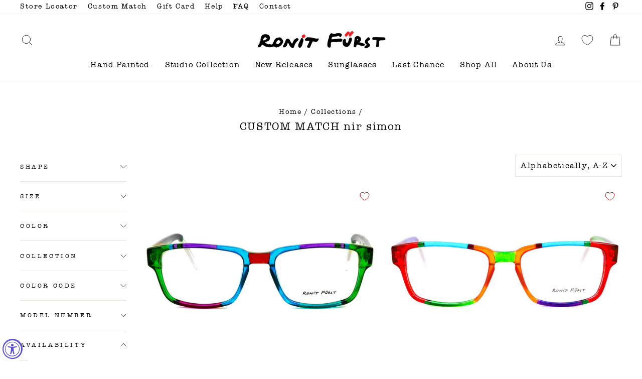

--- FILE ---
content_type: text/html; charset=utf-8
request_url: https://ronitfurst.com/collections/custom-match-nir-simon-1
body_size: 57540
content:
<!doctype html>
<html class="no-js" lang="en" dir="ltr">
<head>
<!-- Google Tag Manager -->
<script>(function(w,d,s,l,i){w[l]=w[l]||[];w[l].push({'gtm.start':
new Date().getTime(),event:'gtm.js'});var f=d.getElementsByTagName(s)[0],
j=d.createElement(s),dl=l!='dataLayer'?'&l='+l:'';j.async=true;j.src=
'https://www.googletagmanager.com/gtm.js?id='+i+dl;f.parentNode.insertBefore(j,f);
})(window,document,'script','dataLayer','GTM-NCHRSXW');</script>
<!-- End Google Tag Manager -->
  <meta name="google-site-verification" content="k8vtNOWPBLqhPJMtkrAQ3i2Fx8MNgOC-W89lDVvVI74" />
  <meta charset="utf-8">
  <meta http-equiv="X-UA-Compatible" content="IE=edge,chrome=1">
  <meta name="viewport" content="width=device-width,initial-scale=1">
  <meta name="theme-color" content="#111111">
  <link rel="canonical" href="https://ronitfurst.com/collections/custom-match-nir-simon-1">
  <link rel="canonical" href="https://ronitfurst.com/collections/custom-match-nir-simon-1">
  <link rel="preconnect" href="https://cdn.shopify.com">
  <link rel="preconnect" href="https://fonts.shopifycdn.com">
  <link rel="dns-prefetch" href="https://productreviews.shopifycdn.com">
  <link rel="dns-prefetch" href="https://ajax.googleapis.com">
  <link rel="dns-prefetch" href="https://maps.googleapis.com">
  <link rel="dns-prefetch" href="https://maps.gstatic.com"><link rel="shortcut icon" href="//ronitfurst.com/cdn/shop/files/9-01_9d858c8a-e24f-432a-832d-48c7baa04585_32x32.jpg?v=1629301597" type="image/png" /><title>CUSTOM MATCH nir simon
&ndash; Ronit Furst Eyewear
</title>
<meta property="og:site_name" content="Ronit Furst Eyewear">
  <meta property="og:url" content="https://ronitfurst.com/collections/custom-match-nir-simon-1">
  <meta property="og:title" content="CUSTOM MATCH nir simon">
  <meta property="og:type" content="website">
  <meta property="og:description" content="Each one of our frames is hand painted.
This is what gives us the freedom to produce almost every pattern and color combination that we (or rather Ronit) can imagine. "><meta property="og:image" content="http://ronitfurst.com/cdn/shop/files/download_8166358f-7dd2-4b21-89fa-0658f86a9772_1200x630.jpg?v=1764361745"><meta property="og:image" content="http://ronitfurst.com/cdn/shop/files/download_dcf2ee98-c8fb-4421-8a9b-aad450781711_1200x630.jpg?v=1764361747"><meta property="og:image" content="http://ronitfurst.com/cdn/shop/files/download_a0c1d3bd-c260-4a5e-8e62-adb451b080cb_1200x630.jpg?v=1764361748">
  <meta property="og:image:secure_url" content="https://ronitfurst.com/cdn/shop/files/download_8166358f-7dd2-4b21-89fa-0658f86a9772_1200x630.jpg?v=1764361745"><meta property="og:image:secure_url" content="https://ronitfurst.com/cdn/shop/files/download_dcf2ee98-c8fb-4421-8a9b-aad450781711_1200x630.jpg?v=1764361747"><meta property="og:image:secure_url" content="https://ronitfurst.com/cdn/shop/files/download_a0c1d3bd-c260-4a5e-8e62-adb451b080cb_1200x630.jpg?v=1764361748">
  <meta name="twitter:site" content="@">
  <meta name="twitter:card" content="summary_large_image">
  <meta name="twitter:title" content="CUSTOM MATCH nir simon">
  <meta name="twitter:description" content="Each one of our frames is hand painted.
This is what gives us the freedom to produce almost every pattern and color combination that we (or rather Ronit) can imagine. ">
<style data-shopify>@font-face {
  font-family: "Roboto Slab";
  font-weight: 300;
  font-style: normal;
  font-display: swap;
  src: url("//ronitfurst.com/cdn/fonts/roboto_slab/robotoslab_n3.334bc4a7f64493b05cb1091c15b7be46b0d4a0d9.woff2") format("woff2"),
       url("//ronitfurst.com/cdn/fonts/roboto_slab/robotoslab_n3.4929d403660e3d9ae4428ca43a713d8a307fd79b.woff") format("woff");
}

  @font-face {
  font-family: Assistant;
  font-weight: 400;
  font-style: normal;
  font-display: swap;
  src: url("//ronitfurst.com/cdn/fonts/assistant/assistant_n4.9120912a469cad1cc292572851508ca49d12e768.woff2") format("woff2"),
       url("//ronitfurst.com/cdn/fonts/assistant/assistant_n4.6e9875ce64e0fefcd3f4446b7ec9036b3ddd2985.woff") format("woff");
}


  @font-face {
  font-family: Assistant;
  font-weight: 600;
  font-style: normal;
  font-display: swap;
  src: url("//ronitfurst.com/cdn/fonts/assistant/assistant_n6.b2cbcfa81550fc99b5d970d0ef582eebcbac24e0.woff2") format("woff2"),
       url("//ronitfurst.com/cdn/fonts/assistant/assistant_n6.5dced1e1f897f561a8304b6ef1c533d81fd1c6e0.woff") format("woff");
}

  
  
</style><link href="//ronitfurst.com/cdn/shop/t/58/assets/theme.css?v=126926526564433022471702371963" rel="stylesheet" type="text/css" media="all" />
  <link href="//ronitfurst.com/cdn/shop/t/58/assets/custom.css?v=69871938994132186511755692627" rel="stylesheet" type="text/css" media="all" />
<style data-shopify>:root {
    --typeHeaderPrimary: "Roboto Slab";
    --typeHeaderFallback: serif;
    --typeHeaderSize: 22px;
    --typeHeaderWeight: 300;
    --typeHeaderLineHeight: 1;
    --typeHeaderSpacing: 0.075em;

    --typeBasePrimary:Assistant;
    --typeBaseFallback:sans-serif;
    --typeBaseSize: 16px;
    --typeBaseWeight: 400;
    --typeBaseSpacing: 0.1em;
    --typeBaseLineHeight: 1.2;

    --typeCollectionTitle: 18px;

    --iconWeight: 2px;
    --iconLinecaps: miter;

    
      --buttonRadius: 3px;
    

    --colorGridOverlayOpacity: 0.1;
  }</style><script>
    document.documentElement.className = document.documentElement.className.replace('no-js', 'js');

    window.theme = window.theme || {};
    theme.routes = {
      cart: "/cart",
      cartAdd: "/cart/add.js",
      cartChange: "/cart/change"
    };
    theme.strings = {
      soldOut: "Sold Out",
      unavailable: "Unavailable",
      stockLabel: "Only [count] items in stock!",
      willNotShipUntil: "Will not ship until [date]",
      willBeInStockAfter: "Will be in stock after [date]",
      waitingForStock: "Inventory on the way",
      savePrice: "Save [saved_amount]",
      cartEmpty: "Your cart is currently empty.",
      cartTermsConfirmation: "You must agree with the terms and conditions of sales to check out"
    };
    theme.settings = {
      dynamicVariantsEnable: true,
      dynamicVariantType: "button",
      cartType: "drawer",
      moneyFormat: "\u003cspan class=money\u003e${{amount}}\u003c\/span\u003e",
      saveType: "dollar",
      recentlyViewedEnabled: false,
      predictiveSearch: false,
      predictiveSearchType: "product",
      inventoryThreshold: 10,
      quickView: true,
      themeName: 'Impulse',
      themeVersion: "3.5.0"
    };
  </script>
  
  <!--  Font Awesome  -->
  <link rel="stylesheet" href="https://cdnjs.cloudflare.com/ajax/libs/font-awesome/5.15.3/css/all.min.css" integrity="sha512-iBBXm8fW90+nuLcSKlbmrPcLa0OT92xO1BIsZ+ywDWZCvqsWgccV3gFoRBv0z+8dLJgyAHIhR35VZc2oM/gI1w==" crossorigin="anonymous" />

  <!-- Pikaday Library -->
  <link rel="stylesheet" type="text/css" href="https://cdn.jsdelivr.net/npm/pikaday/css/pikaday.css">
  <script src="https://cdn.jsdelivr.net/npm/pikaday/pikaday.js"></script>
  
  <!-- jQuery -->
  <script src="https://cdnjs.cloudflare.com/ajax/libs/jquery/3.6.0/jquery.min.js" integrity="sha512-894YE6QWD5I59HgZOGReFYm4dnWc1Qt5NtvYSaNcOP+u1T9qYdvdihz0PPSiiqn/+/3e7Jo4EaG7TubfWGUrMQ==" crossorigin="anonymous" referrerpolicy="no-referrer"></script>
  
  <script>window.performance && window.performance.mark && window.performance.mark('shopify.content_for_header.start');</script><meta name="facebook-domain-verification" content="h4v9dr50misjkfbvkc1keqne1na0y8">
<meta name="google-site-verification" content="H1sbAxgIQRAugiY5wUFfs_STX8ugDYvIcO7zDpBGxSM">
<meta name="google-site-verification" content="ZczxIsEujGWvcHHJWxydIipyBxFlPEw4QZYmjfwiVjo">
<meta name="google-site-verification" content="K0deXdaa4qJAqh85Jdz4ojmyH_rMBDqi7h642hJXJOw">
<meta id="shopify-digital-wallet" name="shopify-digital-wallet" content="/50989236417/digital_wallets/dialog">
<meta name="shopify-checkout-api-token" content="cbfd0d8fc6e650dcdc6d11e2be4a371c">
<meta id="in-context-paypal-metadata" data-shop-id="50989236417" data-venmo-supported="false" data-environment="production" data-locale="en_US" data-paypal-v4="true" data-currency="USD">
<link rel="alternate" type="application/atom+xml" title="Feed" href="/collections/custom-match-nir-simon-1.atom" />
<link rel="alternate" type="application/json+oembed" href="https://ronitfurst.com/collections/custom-match-nir-simon-1.oembed">
<script async="async" src="/checkouts/internal/preloads.js?locale=en-US"></script>
<script id="shopify-features" type="application/json">{"accessToken":"cbfd0d8fc6e650dcdc6d11e2be4a371c","betas":["rich-media-storefront-analytics"],"domain":"ronitfurst.com","predictiveSearch":true,"shopId":50989236417,"locale":"en"}</script>
<script>var Shopify = Shopify || {};
Shopify.shop = "ronit-furst.myshopify.com";
Shopify.locale = "en";
Shopify.currency = {"active":"USD","rate":"1.0"};
Shopify.country = "US";
Shopify.theme = {"name":"RonitFurst\/master","id":132567367899,"schema_name":"Impulse","schema_version":"3.5.0","theme_store_id":null,"role":"main"};
Shopify.theme.handle = "null";
Shopify.theme.style = {"id":null,"handle":null};
Shopify.cdnHost = "ronitfurst.com/cdn";
Shopify.routes = Shopify.routes || {};
Shopify.routes.root = "/";</script>
<script type="module">!function(o){(o.Shopify=o.Shopify||{}).modules=!0}(window);</script>
<script>!function(o){function n(){var o=[];function n(){o.push(Array.prototype.slice.apply(arguments))}return n.q=o,n}var t=o.Shopify=o.Shopify||{};t.loadFeatures=n(),t.autoloadFeatures=n()}(window);</script>
<script id="shop-js-analytics" type="application/json">{"pageType":"collection"}</script>
<script defer="defer" async type="module" src="//ronitfurst.com/cdn/shopifycloud/shop-js/modules/v2/client.init-shop-cart-sync_DtuiiIyl.en.esm.js"></script>
<script defer="defer" async type="module" src="//ronitfurst.com/cdn/shopifycloud/shop-js/modules/v2/chunk.common_CUHEfi5Q.esm.js"></script>
<script type="module">
  await import("//ronitfurst.com/cdn/shopifycloud/shop-js/modules/v2/client.init-shop-cart-sync_DtuiiIyl.en.esm.js");
await import("//ronitfurst.com/cdn/shopifycloud/shop-js/modules/v2/chunk.common_CUHEfi5Q.esm.js");

  window.Shopify.SignInWithShop?.initShopCartSync?.({"fedCMEnabled":true,"windoidEnabled":true});

</script>
<script>(function() {
  var isLoaded = false;
  function asyncLoad() {
    if (isLoaded) return;
    isLoaded = true;
    var urls = ["\/\/d1liekpayvooaz.cloudfront.net\/apps\/customizery\/customizery.js?shop=ronit-furst.myshopify.com","https:\/\/d1639lhkj5l89m.cloudfront.net\/js\/storefront\/uppromote.js?shop=ronit-furst.myshopify.com","https:\/\/cdn.roseperl.com\/storelocator-prod\/stockist-form\/ronit-furst-1750217002.js?shop=ronit-furst.myshopify.com","https:\/\/cdn.nfcube.com\/instafeed-17cc7a381bfff8925b169ffb295b46c6.js?shop=ronit-furst.myshopify.com","https:\/\/cdn.roseperl.com\/storelocator-prod\/setting\/ronit-furst-1765987348.js?shop=ronit-furst.myshopify.com","https:\/\/cdn.roseperl.com\/storelocator-prod\/wtb\/ronit-furst-1765987349.js?shop=ronit-furst.myshopify.com","https:\/\/cdn.roseperl.com\/storelocator-prod\/fo\/ronit-furst-1765987349.js?shop=ronit-furst.myshopify.com","https:\/\/cdn.adscale.com\/static\/ecom_js\/ronit-furst\/add_item_to_cart.js?ver=20251222\u0026shop=ronit-furst.myshopify.com"];
    for (var i = 0; i < urls.length; i++) {
      var s = document.createElement('script');
      s.type = 'text/javascript';
      s.async = true;
      s.src = urls[i];
      var x = document.getElementsByTagName('script')[0];
      x.parentNode.insertBefore(s, x);
    }
  };
  if(window.attachEvent) {
    window.attachEvent('onload', asyncLoad);
  } else {
    window.addEventListener('load', asyncLoad, false);
  }
})();</script>
<script id="__st">var __st={"a":50989236417,"offset":7200,"reqid":"42a3bfcb-f080-4139-8786-0b7af3615683-1766389931","pageurl":"ronitfurst.com\/collections\/custom-match-nir-simon-1","u":"65c856f03e5c","p":"collection","rtyp":"collection","rid":449245053147};</script>
<script>window.ShopifyPaypalV4VisibilityTracking = true;</script>
<script id="captcha-bootstrap">!function(){'use strict';const t='contact',e='account',n='new_comment',o=[[t,t],['blogs',n],['comments',n],[t,'customer']],c=[[e,'customer_login'],[e,'guest_login'],[e,'recover_customer_password'],[e,'create_customer']],r=t=>t.map((([t,e])=>`form[action*='/${t}']:not([data-nocaptcha='true']) input[name='form_type'][value='${e}']`)).join(','),a=t=>()=>t?[...document.querySelectorAll(t)].map((t=>t.form)):[];function s(){const t=[...o],e=r(t);return a(e)}const i='password',u='form_key',d=['recaptcha-v3-token','g-recaptcha-response','h-captcha-response',i],f=()=>{try{return window.sessionStorage}catch{return}},m='__shopify_v',_=t=>t.elements[u];function p(t,e,n=!1){try{const o=window.sessionStorage,c=JSON.parse(o.getItem(e)),{data:r}=function(t){const{data:e,action:n}=t;return t[m]||n?{data:e,action:n}:{data:t,action:n}}(c);for(const[e,n]of Object.entries(r))t.elements[e]&&(t.elements[e].value=n);n&&o.removeItem(e)}catch(o){console.error('form repopulation failed',{error:o})}}const l='form_type',E='cptcha';function T(t){t.dataset[E]=!0}const w=window,h=w.document,L='Shopify',v='ce_forms',y='captcha';let A=!1;((t,e)=>{const n=(g='f06e6c50-85a8-45c8-87d0-21a2b65856fe',I='https://cdn.shopify.com/shopifycloud/storefront-forms-hcaptcha/ce_storefront_forms_captcha_hcaptcha.v1.5.2.iife.js',D={infoText:'Protected by hCaptcha',privacyText:'Privacy',termsText:'Terms'},(t,e,n)=>{const o=w[L][v],c=o.bindForm;if(c)return c(t,g,e,D).then(n);var r;o.q.push([[t,g,e,D],n]),r=I,A||(h.body.append(Object.assign(h.createElement('script'),{id:'captcha-provider',async:!0,src:r})),A=!0)});var g,I,D;w[L]=w[L]||{},w[L][v]=w[L][v]||{},w[L][v].q=[],w[L][y]=w[L][y]||{},w[L][y].protect=function(t,e){n(t,void 0,e),T(t)},Object.freeze(w[L][y]),function(t,e,n,w,h,L){const[v,y,A,g]=function(t,e,n){const i=e?o:[],u=t?c:[],d=[...i,...u],f=r(d),m=r(i),_=r(d.filter((([t,e])=>n.includes(e))));return[a(f),a(m),a(_),s()]}(w,h,L),I=t=>{const e=t.target;return e instanceof HTMLFormElement?e:e&&e.form},D=t=>v().includes(t);t.addEventListener('submit',(t=>{const e=I(t);if(!e)return;const n=D(e)&&!e.dataset.hcaptchaBound&&!e.dataset.recaptchaBound,o=_(e),c=g().includes(e)&&(!o||!o.value);(n||c)&&t.preventDefault(),c&&!n&&(function(t){try{if(!f())return;!function(t){const e=f();if(!e)return;const n=_(t);if(!n)return;const o=n.value;o&&e.removeItem(o)}(t);const e=Array.from(Array(32),(()=>Math.random().toString(36)[2])).join('');!function(t,e){_(t)||t.append(Object.assign(document.createElement('input'),{type:'hidden',name:u})),t.elements[u].value=e}(t,e),function(t,e){const n=f();if(!n)return;const o=[...t.querySelectorAll(`input[type='${i}']`)].map((({name:t})=>t)),c=[...d,...o],r={};for(const[a,s]of new FormData(t).entries())c.includes(a)||(r[a]=s);n.setItem(e,JSON.stringify({[m]:1,action:t.action,data:r}))}(t,e)}catch(e){console.error('failed to persist form',e)}}(e),e.submit())}));const S=(t,e)=>{t&&!t.dataset[E]&&(n(t,e.some((e=>e===t))),T(t))};for(const o of['focusin','change'])t.addEventListener(o,(t=>{const e=I(t);D(e)&&S(e,y())}));const B=e.get('form_key'),M=e.get(l),P=B&&M;t.addEventListener('DOMContentLoaded',(()=>{const t=y();if(P)for(const e of t)e.elements[l].value===M&&p(e,B);[...new Set([...A(),...v().filter((t=>'true'===t.dataset.shopifyCaptcha))])].forEach((e=>S(e,t)))}))}(h,new URLSearchParams(w.location.search),n,t,e,['guest_login'])})(!1,!0)}();</script>
<script integrity="sha256-4kQ18oKyAcykRKYeNunJcIwy7WH5gtpwJnB7kiuLZ1E=" data-source-attribution="shopify.loadfeatures" defer="defer" src="//ronitfurst.com/cdn/shopifycloud/storefront/assets/storefront/load_feature-a0a9edcb.js" crossorigin="anonymous"></script>
<script data-source-attribution="shopify.dynamic_checkout.dynamic.init">var Shopify=Shopify||{};Shopify.PaymentButton=Shopify.PaymentButton||{isStorefrontPortableWallets:!0,init:function(){window.Shopify.PaymentButton.init=function(){};var t=document.createElement("script");t.src="https://ronitfurst.com/cdn/shopifycloud/portable-wallets/latest/portable-wallets.en.js",t.type="module",document.head.appendChild(t)}};
</script>
<script data-source-attribution="shopify.dynamic_checkout.buyer_consent">
  function portableWalletsHideBuyerConsent(e){var t=document.getElementById("shopify-buyer-consent"),n=document.getElementById("shopify-subscription-policy-button");t&&n&&(t.classList.add("hidden"),t.setAttribute("aria-hidden","true"),n.removeEventListener("click",e))}function portableWalletsShowBuyerConsent(e){var t=document.getElementById("shopify-buyer-consent"),n=document.getElementById("shopify-subscription-policy-button");t&&n&&(t.classList.remove("hidden"),t.removeAttribute("aria-hidden"),n.addEventListener("click",e))}window.Shopify?.PaymentButton&&(window.Shopify.PaymentButton.hideBuyerConsent=portableWalletsHideBuyerConsent,window.Shopify.PaymentButton.showBuyerConsent=portableWalletsShowBuyerConsent);
</script>
<script data-source-attribution="shopify.dynamic_checkout.cart.bootstrap">document.addEventListener("DOMContentLoaded",(function(){function t(){return document.querySelector("shopify-accelerated-checkout-cart, shopify-accelerated-checkout")}if(t())Shopify.PaymentButton.init();else{new MutationObserver((function(e,n){t()&&(Shopify.PaymentButton.init(),n.disconnect())})).observe(document.body,{childList:!0,subtree:!0})}}));
</script>
<script id='scb4127' type='text/javascript' async='' src='https://ronitfurst.com/cdn/shopifycloud/privacy-banner/storefront-banner.js'></script><link id="shopify-accelerated-checkout-styles" rel="stylesheet" media="screen" href="https://ronitfurst.com/cdn/shopifycloud/portable-wallets/latest/accelerated-checkout-backwards-compat.css" crossorigin="anonymous">
<style id="shopify-accelerated-checkout-cart">
        #shopify-buyer-consent {
  margin-top: 1em;
  display: inline-block;
  width: 100%;
}

#shopify-buyer-consent.hidden {
  display: none;
}

#shopify-subscription-policy-button {
  background: none;
  border: none;
  padding: 0;
  text-decoration: underline;
  font-size: inherit;
  cursor: pointer;
}

#shopify-subscription-policy-button::before {
  box-shadow: none;
}

      </style>

<script>window.performance && window.performance.mark && window.performance.mark('shopify.content_for_header.end');</script>

  <script src="//ronitfurst.com/cdn/shop/t/58/assets/vendor-scripts-v7.js" defer="defer"></script><style>

  </style>
  <script src="//ronitfurst.com/cdn/shop/t/58/assets/theme.js?v=122447033822197019721652018308" defer="defer"></script>
  <script src="//ronitfurst.com/cdn/shop/t/58/assets/custom.js?v=179212035962074196541765697351" defer="defer"></script>
  <script src="//ronitfurst.com/cdn/shop/t/58/assets/service.js?v=172599302323233794041756856822"></script>


<!-- Hotjar Tracking Code for My site -->
<script>
    (function(h,o,t,j,a,r){
        h.hj=h.hj||function(){(h.hj.q=h.hj.q||[]).push(arguments)};
        h._hjSettings={hjid:2729082,hjsv:6};
        a=o.getElementsByTagName('head')[0];
        r=o.createElement('script');r.async=1;
        r.src=t+h._hjSettings.hjid+j+h._hjSettings.hjsv;
        a.appendChild(r);
    })(window,document,'https://static.hotjar.com/c/hotjar-','.js?sv=');
</script>
  
  
  <script>'use strict'; (function (a, b, c) { if (!a.flashy) { a.flashy = function () { a.flashy.event && a.flashy.event(arguments), a.flashy.queue.push(arguments) }, a.flashy.queue = []; var d = document.getElementsByTagName('script')[0], e = document.createElement(b); e.src = c, e.async = !0, d.parentNode.insertBefore(e, d) } })(window, 'script', 'https://js.flashyapp.com/thunder.js'), flashy('init', 3625);</script>
<script id="flashy-pixels">
	window.addEventListener('onFlashy', function(e) {
		var flashy_cart = {};
		flashy_cart.value = 0;
		flashy_cart.currency = 'USD';

		flashy_cart.content_ids = [];

		

		if( localStorage.getItem('flashy_cart') !== JSON.stringify(flashy_cart) )
		{
			flashy('UpdateCart', flashy_cart);
			localStorage.setItem('flashy_cart', JSON.stringify(flashy_cart));
		}

		
			flashy('PageView');
		
	});
</script>

  


<script>
  document.addEventListener("DOMContentLoaded", function(event) {
    const style = document.getElementById('wsg-custom-style');
    if (typeof window.isWsgCustomer != "undefined" && isWsgCustomer) {
      style.innerHTML = `
        ${style.innerHTML}
        /* A friend of hideWsg - this will _show_ only for wsg customers. Add class to an element to use */
        .showWsg {
          display: unset;
        }
        /* wholesale only CSS */
        .additional-checkout-buttons, .shopify-payment-button {
          display: none !important;
        }
        .wsg-proxy-container select {
          background-color: 
          ${
            document.querySelector('input').style.backgroundColor
            ? document.querySelector('input').style.backgroundColor
            : 'white'
          } !important;
        }
        `;
    }

    if (
      typeof window.embedButtonBg !== undefined
      && typeof window.embedButtonText !== undefined
      && window.embedButtonBg !== window.embedButtonText
    ) {
      style.innerHTML = `
        ${style.innerHTML}
        .wsg-button-fix {
          background: ${embedButtonBg} !important;
          border-color: ${embedButtonBg} !important;
          color: ${embedButtonText} !important;
        }
        `;
    }
    
    //=========================
    //         CUSTOM JS
    //==========================
    if (document.querySelector(".wsg-proxy-container")) {
      initNodeObserver(wsgCustomJs);
    }
  })

  function wsgCustomJs() {
    //update button classes
    const button = document.querySelectorAll(".wsg-button-fix");
    let buttonClass = "xxButtonClassesHerexx";
    buttonClass = buttonClass.split(" ");
    for (let i = 0; i < button.length; i++) {
      button[i].classList.add(...buttonClass);
    }
    //wsgCustomJs window placeholder
    //update secondary btn color on proxy cart
    if(document.getElementById("wsg-checkout-one")) {
      const checkoutButton = document.getElementById("wsg-checkout-one");
      let wsgBtnColor = window.getComputedStyle(checkoutButton).backgroundColor;
      let wsgBtnBackground = "none";
      let wsgBtnBorder = "thin solid " + wsgBtnColor;
      let wsgBtnPadding = window.getComputedStyle(checkoutButton).padding;
      let spofBtn = document.querySelectorAll(".spof-btn");
      for (let i = 0; i < spofBtn.length; i++) {
        spofBtn[i].style.background = wsgBtnBackground;
        spofBtn[i].style.color = wsgBtnColor;
        spofBtn[i].style.border = wsgBtnBorder;
        spofBtn[i].style.padding = wsgBtnPadding;
      }
    }
  }

  function initNodeObserver(onChangeNodeCallback) {
    // Select the node that will be observed for mutations
    const targetNode = document.querySelector(".wsg-proxy-container");

    // Options for the observer (which mutations to observe)
    const config = { attributes: true, childList: true, subtree: true };

    // Callback function to execute when mutations are observed
    const callback = function (mutationsList, observer) {
      for(const mutation of mutationsList) {
        if (mutation.type === 'childList') {
          onChangeNodeCallback();
          observer.disconnect();
        }
      }
    };

    // Create an observer instance linked to the callback function
    observer = new MutationObserver(callback);
    // Start observing the target node for configured mutations
    observer.observe(targetNode, config);
  }
</script>

  

  <style id="wsg-custom-style">
    /* A friend of hideWsg - this will _show_ only for wsg customers. Add class to an element to use */
    .showWsg {
      display: none;
    }
    /* Signup/login */
    #wsg-signup select,
    #wsg-signup input,
    #wsg-signup textarea {
      height: 46px;
      border: thin solid #d1d1d1;
      padding: 6px 10px;
    }
    #wsg-signup textarea {
      min-height: 100px;
    }
    .wsg-login-input {
      height: 46px;
      border: thin solid #d1d1d1;
      padding: 6px 10px;
    }
    #wsg-signup select {
    }
  /*   Quick Order Form */
    .wsg-table td {
     border: none;
     min-width: 150px;
    }
    .wsg-table tr {
     border-bottom: thin solid #d1d1d1; 
      border-left: none;
    }
    .wsg-table input[type="number"] {
      border: thin solid #d1d1d1;
      padding: 5px 15px;
      min-height: 42px;
    }
    #wsg-spof-link a {
      text-decoration: inherit;
      color: inherit;
    }
    .wsg-proxy-container {
      margin-top: 0% !important;
    }
    .wsg-proxy-container a {
      text-decoration: inherit;
      color: inherit;
    }
    @media screen and (max-width:768px){
      .wsg-proxy-container .wsg-table input[type="number"] {
         max-width: 80%; 
      }
      .wsg-center img {
        width: 50px !important;
      }
      .wsg-variant-price-area {
        min-width: 70px !important;
      }
    }
    /* Submit button */
    #wsg-cart-update{
      padding: 8px 10px;
      min-height: 45px;
      max-width: 100% !important;
    }
    .wsg-table {
      background: inherit !important;
    }
    .wsg-spof-container-main {
      background: inherit !important;
    }
    /* General fixes */
    .wsg-hide-prices {
      opacity: 0;
    }
    .wsg-proxy-container {
    margin-top: 2rem !important;
    margin-bottom: 2rem !important;
  }
  #wsg-spof-loading .item.loading::before{
    content: none !important;
    opacity: 0 !important;
  }
#wsg-loading .item.loading::before{
    content: none !important;
    opacity: 0 !important;
  }
#wsg-cart-items-loading .item.loading::before {
    content: none !important;
    opacity: 0 !important;
  }
  </style>

<link rel="stylesheet" href="https://d1639lhkj5l89m.cloudfront.net/css/refer-customer/cdn/refer-customer.css">
<script src="//ronitfurst.com/cdn/shop/t/58/assets/sca.affiliate.refer-customer-data.js?v=63244124772951451521672674761" type="text/javascript"></script>
<!-- BEGIN app block: shopify://apps/beast-currency-converter/blocks/doubly/267afa86-a419-4d5b-a61b-556038e7294d -->


	<script>
		var DoublyGlobalCurrency, catchXHR = true, bccAppVersion = 1;
       	var DoublyGlobal = {
			theme : 'flags_theme',
			spanClass : 'money',
			cookieName : '_g1748369453',
			ratesUrl :  'https://init.grizzlyapps.com/9e32c84f0db4f7b1eb40c32bdb0bdea9',
			geoUrl : 'https://currency.grizzlyapps.com/83d400c612f9a099fab8f76dcab73a48',
			shopCurrency : 'USD',
            allowedCurrencies : '["USD","EUR","CAD","ILS"]',
			countriesJSON : '{"0c9fbda2f60ec2898217462c14a8ca28":"AFN","77825ffc7ed510e4219e27367f50f427":"ALL","25a2b91d530da6d79800c24bec689d61":"USD","6916af863143143036e271f9117caadc":"DZD","36d215ec8ce6c5a767e678b13f50862b":"USD","fb911160ef95c46fb368ef2eff5570c0":"EUR","b3476dae9aa570b88a30abf70a978252":"AOA","0dcfbae12c14fe30dc542b8206e459bd":"XCD","78da38f7ae93bc36b6bd59ca89a8429e":"AZN","00bad30068c0f10b3b77506da947caa2":"ARS","ae7f19edb7b436fcaf57a36430c3d3b0":"AUD","33d5bb379aebcde4d167f033df2d382e":"EUR","9edd33fbd532c66cacf94af4db21dab7":"BSD","925c1d014fbf174114bb903bf2c7bac5":"BHD","7728cea5bac9cde9907b1085712ed9f2":"BDT","749b2ebf8d945c6cf6c5f048c72aaa2a":"AMD","51a5c332372cd72420a791368eece6f8":"BBD","a19904ce7ba5c44cb4d91748288eefe1":"EUR","35e59d62315172a2d1d54dc0dab770e2":"BMD","90719543ee7853da54814bea0989487b":"BTN","a64e8989e48fe1e7d05d23f4e8e9780c":"BOB","12a516dd73e5e53bd31569e4fcc041e6":"BAM","aedbb109003adaf6af69128c4e83cbe2":"BWP","10cfd19a20aae97470c9fbec788b71d6":"NOK","6b1966f4af75004e954a0de3c7fe7c1b":"BRL","a8958ab7798f4aef591661273c373f08":"BZD","950722fea3174745d7dfa0458b3cf71b":"USD","af5b357afe354e75e320a29e2b045978":"SBD","b53c1f894f02b24dcda710f846b6f0b3":"USD","1eb8a653b84f6acca0219cc54beac35f":"BND","181b4e020d6109051fc88ee13fb045ca":"BGN","3024a0f4e34ca7dc9ee76ebd3c519a83":"MMK","b69c9b470097833122f215cf0fa67382":"BIF","df9ace98f7da2dab53a04a99cf75a3de":"BYN","8d516a5655bcd1dd017b946ca6eed9d6":"KHR","1ea38124b279c2416df6b493978da030":"XAF","132df582bdd725b956df4dfe33711f28":"CAD","7322579988573acf8fd138830bc5e884":"CVE","51bc3879ab2a3f057693cb9ec6e45c94":"KYD","3a3cea975adfe6240593cd1e5388120d":"XAF","7bbd9b6a782e6e1e6a117129051aac32":"LKR","60b136c7758c1178ce48c292d65851e5":"XAF","c3c3ac331bcee531802bc9c1712f5c54":"CLP","92035c0407d62963eda165cda28d6114":"CNY","2bd18f873de9138c69de623ee7f04af9":"TWD","6810126b0ee4236a21f0ac1c4fdb6764":"AUD","bcf6ce5201899723a0a06792c6caeed3":"AUD","5a43428b67ab8a57bfbe1088c4b7f42f":"COP","f2b2534365ee9f71fbed5e2afcdca50a":"KMF","f773a4708bf9adfefd6298f12b062124":"EUR","f8ec5d9332715db4eb25a5347286e599":"XAF","92150c6fdab610675a24978b4cfbf368":"CDF","96b30a27a1720ddf1b08cc915d36acab":"NZD","7a7f88e4952e63bfcd9635168264fe45":"CRC","67a7fa7c3712d0f7a9dc50853047e144":"HRK","93d5e4bf2d22ead33ca93c5214b54463":"CUP","fa68eef805d5b746aadfc57d13dda9a9":"EUR","a8c576d30a24ac83a47745f71143946b":"CZK","2b08e971cdcf7ef71b19dc31bc06b34b":"XOF","05604cf68845e754896337a8f344e8fc":"DKK","6a7b45431588328067bcdea71dff5b2a":"XCD","1454a2d0108781f78149c88fc8f36d7b":"DOP","636307c6fe4c4b5f7f8c5d30fd69bd65":"USD","cbe09632afa1023daf096d3c95eb652e":"SVC","d30229b54be75d9af0c2e367659a444d":"XAF","3a17356976367ffbf3dd2cee9d9ebad1":"ETB","b263a08ae41abd42665413977d57598f":"ERN","1d1ad6b40e3d3a78667c18e8f9bcbd31":"EUR","037e3819826f61b753b5f5522720668b":"DKK","e27ad3455ba99e93fcca2d6002a07a96":"FKP","48bbd3a2d035cbaf0147d48d70177188":"GBP","a028125f469669a7318f1177d01951c7":"FJD","e23547145863c2b35236b8e0aed3a1ca":"EUR","20fffcb7953b3a667d99abc2ab8fa599":"EUR","df165264a8ef4d00ff49622f4bdbba44":"EUR","88754724b0746ba01695521f0b7bd554":"EUR","c0deda8719b6bb588d2affcdda0b55c9":"XPF","4b99e0aa7795a20b86ea71bb517e3c1f":"EUR","f622b9c2c0cbbc0ca896148c9c92d897":"DJF","8497791e5f8c69a8f6b5ac7b40407442":"XAF","5479ec9596d2508d9f10a91e35e624a5":"GEL","599a0c6d00669d5a18a073e813ad25c1":"GMD","2a3d1dea32681c822faadda2c7bedc93":"ILS","244b30c0daca97ac92f8dc4d7196a979":"EUR","7e23e62798f68cfe69f385cfc5d24bc2":"GHS","b6564c7e17cce6b08e8c28e9967777cf":"GIP","34bcc718cc321ae168c1f9fc4675d6db":"AUD","eadfe4ad5bf03256d8945fd987b9af1d":"EUR","ac960308358e08e9e02979c2f73640a1":"DKK","4e4fa68feb9fe6e476e4fc4c2b0c29cd":"XCD","9d94ac33984c098a1990dfab46d247ff":"EUR","092b02a88419e23d1756a310d95fdfd0":"USD","b204130dc52fe1ffb1fbcbd9ed9648db":"GTQ","372cb8311b845822dc0f94eef709b010":"GNF","57e542cde098aeba6a4cde0f240030ed":"GYD","6896dc1edf7162438bd6d2e24e81adc8":"HTG","efed88903dcd2f2f97398926dc5ea002":"AUD","f3c832d9f2faa0f2f2d6d8c73af455ca":"EUR","0de5a270cc68ef2a3a302d34e367752c":"HNL","ed0cea31460c29d419378320b9ba2add":"HKD","3566563af041eb64212d8e65c749fb85":"HUF","079927f1a99088814d8bc6a55445016f":"ISK","6401e1998d7987f15b52a3581165ff73":"INR","3c4dd418d1e359368054a5f1f9c9b049":"IDR","b65512eda9d25418e41fccdf473d5579":"IRR","807dba887c5c6e25089c209e0135b7be":"IQD","5b3d9c4d15449457901391acd80adbb1":"EUR","41e21e8c34d6aa3da5b718cf4231390d":"ILS","0dab797ef2bac38eacc418c9f8e15378":"EUR","8966da5d224a004f4cb84804a5f6c688":"XOF","5afe1f34ddec8ef4efc0d0a870cddd61":"JMD","bd9b17731f33daee1dcc16697cdd0cf2":"JPY","d5e688005a94a3e4757619a99f369013":"KZT","80205369a97c21e5b252abfa282346ed":"JOD","3edf06f0c8964eac1c6726937f7f352b":"KES","299afb61e687060e5e66bee8b29799f5":"KPW","04b22e7a99e35a4e6f6514b57cc97ae9":"KRW","0adfee7e28312e24433bcefe25145bce":"KWD","73b4c50df66f6a1a5798982a4039b0b0":"KGS","34b09239ed51e9a61f19a88ab3f7fcea":"LAK","cae77d8621fa4d86b0b92481880a5317":"LBP","bba28a0a3390f1867d6dbdb765c6a4dc":"LSL","77e8fb6bf8a842fbd6b34be76499ebfa":"EUR","d458e452b82fc3f8b22a793a46b9f98d":"LRD","1ae51d98f27604480f17d8fd97cac38a":"LYD","9165792285868d0cba002e56081bb192":"CHF","b7227de55a8695f5e7efe963c8f37580":"EUR","e1dc245d3be5a40f86acdc91ac12ea63":"EUR","1058307c74890a16402e5c523d45ccc4":"MOP","767899052385440a885d7de938daad01":"MGA","42afcbb9ee739cc47c7d1702eb6ce514":"MWK","275edfb0464d6ef42d4ab83e25f2c61f":"MYR","0920c810738edbd92221dc14a20fd857":"MVR","3d49572a28be2f390a459064d1a6fb86":"XOF","4e0781dfb39bff6f61a172fc36311361":"EUR","49216d21984ad4769256a4bda5b8e468":"EUR","7610e93ea7d4c45f7e396acd695cdabd":"MRO","76cae5901fbe4ffc09d33953adb034b1":"MUR","00837c88b2fca5736a8f9d3dc2b07bc5":"MXN","f363cf2859ce0362565e44f1893875a9":"EUR","1dccd443b3eb8235d5b5d5d6da8382dc":"MNT","6c9a5e308c5817eaef3edb3ecb7ad67c":"MDL","1eb3ae043c810aa530d470446f31feeb":"EUR","223989fc8d5283e598bde9d0073dd319":"XCD","f95322c1726fb8beb6a49e69f406062e":"MAD","ac1cd746ee4b708a441ff9e4fb36ac4c":"MZN","738079a8cc1ec3c3e2129b1e243fc759":"OMR","dfbe6bca2b81e38c0a9c080424b1d059":"NAD","c768fd9e960be7a96a15f3fe01180b75":"AUD","611b83f00e115fa1bd82798e0880237c":"NPR","ae260c648e19c69d011aaf48cf5f66ef":"EUR","27e53f66add17b02c21300e3e431c533":"ANG","718605db25ac86e0a81169c100c42433":"AWG","42df8577e98085941b5516769691614d":"ANG","ea5260e4f756a54ed674938e72b8468b":"USD","5825c0e889637e79beca81650c4c1ac3":"XPF","95f82d217678c6bcb292b8fc7682234f":"VUV","5b1e176938f4fc1e6522b9f9151d42d6":"NZD","4ec181c3cff3032f67d94739e0e8737d":"NIO","b3301ed2070ec7aceb5be3b5dcc07ad9":"XOF","cb1d6534badc367e8dd9d40ded713069":"NGN","0511d3f5aac43354944b18475222f917":"NZD","cc055af6be2b737d4707a96a552198ee":"AUD","3e08b5ba3280cdc6e122982b8d112784":"NOK","cac21d3c62a7eb45ee19b3ce11a5fbdf":"USD","8de2e7ca50fc23e4bd3bdad52af3037a":"USD","8ada16d7e26335f17caa2acb955e4c63":"USD","c2f8a60ae14932219e028d614e527959":"USD","e79c4eeea8288d0e262d1d406a7e66f8":"USD","58c5e67c7a17d3741c98f44625f55756":"PKR","e02107346a74b3d630cc6b3711a88536":"PAB","41a47e227563d31fdc856d695d3d1844":"PGK","6ed7fa60539658265859ef7d48f07785":"PYG","90d2c82a2026996f3108f8b150828939":"PEN","e0ee9955cb9435aa9069cb193c54ef08":"PHP","d5bb7b09f2c1d285f61754cdeb4fdd0a":"NZD","e47a66a04fc75e67aa65a0130d88c289":"PLN","fa5ec300d94ca4e8726f3324a7221e15":"EUR","da7dc0acf54f11a299598d5c1abc5961":"XOF","a846d0e7d02f0ec40f36262361c8dd18":"USD","bd68e4c39ab0b7db62f065768d28c62b":"USD","a16006c8c29e90446f0fde04b6e3e88f":"QAR","37e4065a1f7e35bfaef4bbf802897a2a":"EUR","1ccbbd574db7fd92d40a94c7f6725c49":"RON","de553067944fe9a58a174f50fef9f3d1":"RUB","5735bd62d4dc46c38a264768624c5330":"RWF","befcbbe1fc95eec06ccf45a9883d7577":"EUR","9b39639bd0ff46e7623c70ceef74ea51":"SHP","94244557185f84c304bb2373b3534fbc":"XCD","eef4bec625bc2eee7b9c43287bc6e0a9":"XCD","8589dd64d0c84007198df76e131cfc13":"XCD","390af7034abbeab1dea79b0a08e08eb0":"EUR","2bd9b35fa78df0a08155979123b82a6c":"EUR","c845f4e559f39bdfbad73b4ce8ee47bf":"XCD","87336adbbb2d9cf8aa8c3432a8b6925d":"EUR","ae6edefdd8d61735e296170da3e4ec21":"STD","717b8accc93f982d5200c72fc0bd6a2a":"SAR","707862748b5f9e173d8540eed312ed59":"XOF","3f7d04eb7ec8fd8019d5e92429ef11ea":"RSD","27143b90c8dcf38ec194a972b93872f5":"SCR","7ceef5912e0f9e67185881af9935da48":"SLL","7f882944ca9cab2763fbdaa377061464":"SGD","54e8c9819bcbc5b574fb44d54d25aa5a":"EUR","0adb4d2468afd4dbd61c49f7fd36d88b":"VND","924f2e3fa5749228c3c6e8ead75f30b1":"EUR","814976873ee98a5cde52aa91f8e57f42":"SOS","c1834a641b269e2d0a9403dd32baae92":"ZAR","9338d6e26cefddb2528d5b68a06d2717":"USD","1d945ab7aaaf4f9e4d9fd09ea7a949d6":"EUR","23b6672991ae7b379d36b7db29c38ac4":"SDG","a22d9decc47998b44a36a7484c37314e":"SDG","180727061ac3e6a234cf945cb8f119e3":"MAD","3028a629c4affcfdd5b29cc13d065120":"SRD","9a4a9bf6dc7ece97b8625b3f55acb3a2":"NOK","4e42c6cbde70d01c30fa7e227c5a6626":"SZL","25c82ed78d863c8047281fcfd229298a":"SEK","c12b0a6679d4199308210e66eca31c90":"CHF","458da6c10e2b4f09c726a02f06cc15ba":"SYP","c3c261b4d5c775fd0a8a4d58884eabc4":"TJS","237c77ef06d9f28471af18777229408b":"THB","5203b04ab35c5bce320c1ee96cd4e129":"XOF","e9374cb9412edd8f085935f54f91385a":"NZD","4e5207658c6cd6ddb48befc6c4f08682":"TOP","0a9590217a134adfc2371a7e7017b451":"TTD","1a88d8af6e9c7b3aa67835874f0e8769":"AED","596b519ddd104be1202b1680edd788ea":"TND","938f6a602f47ab11611eac75b7d96342":"TRY","4ae4f25295d016c86688f39f21ec4566":"TMT","ebee30ce4ec75b66d21f48b0924328f7":"USD","a7f615f9447cc59bfca778079a3814a3":"AUD","85bdaabd2818943bbc1b467e300a332e":"UGX","8c57fb99483a3e0c56a73bac38519d9a":"UAH","66d327f218b4073155d0b046381ff675":"MKD","4ea695c1a795ba52c92b9f0110aa7b2d":"EGP","9b8c63a775d413d2dd8b68fd572882b4":"GBP","3d44a52383e9ab002dbd337a751479a3":"GBP","cd079ceee5c703f20b34577fb9b368ab":"JEP","3c9ff57d6d41927b2c97b51af715b6ad":"GBP","7a042d8291ccfb63b31c0617e7a1baa1":"TZS","a7ce3de3b5af9a66c927e463f0230223":"USD","7b4a54aada8152200148585aadbce60e":"USD","76bbb5b1aa821625238326d161269297":"XOF","46f7033bc00aeb7b684f462ffb338f74":"UYU","d7e82bf061f52352d475f1affe3639db":"UZS","cfebc08fb2c603c307ec34e3ba26b0cf":"VEF","e7a84add1a61f63eb41939981e823bf1":"XPF","88207eabcca4cd20581678e66f05a864":"WST","ab1ac5bf7c0d655900deaee5707ff90c":"YER","745b69ef9b6a4cffad40699f6bbd6d45":"ZMW","88e80faafe1bfca1109be2d97aa40c54":"EUR"}',
			currencyMessage : 'All orders are processed in USD.',
            currencyFormat : 'money_format',
			euroFormat : 'amount',
            removeDecimals : 1,
            roundDecimals : 1,
            roundTo : '00',
            autoSwitch : 1,
			showPriceOnHover : 0,
            showCurrencyMessage : true,
			hideConverter : '1',
			forceJqueryLoad : false,
			beeketing : true,
			themeScript : '',
			customerScriptBefore : '',
			customerScriptAfter : '',
			debug: false
		};

		<!-- inline script: fixes + various plugin js functions -->
		DoublyGlobal.themeScript = "if(DoublyGlobal.debug) debugger;dbGenericFixes=true; \/* hide generic *\/ if(window.location.href.indexOf('\/checkouts') != -1 || window.location.href.indexOf('\/password') != -1 || window.location.href.indexOf('\/orders') != -1) { const doublyStylesHide = document.createElement('style'); doublyStylesHide.textContent = ` .doubly-float, .doubly-wrapper { display:none !important; } `; document.head.appendChild(doublyStylesHide); } \/* generic code to add money, message, convert with retry *\/ function genericConvert(){ if (typeof doublyAddMessage !== 'undefined') doublyAddMessage(); if (typeof doublyAddMoney !== 'undefined') doublyAddMoney(); if (typeof doublyResetMoney !== 'undefined') doublyResetMoney(); DoublyCurrency.convertAll(); initExtraFeatures(); } window.doublyChangeEvent = function(e) { var numRetries = (typeof doublyIntervalTries !== 'undefined' ? doublyIntervalTries : 6); var timeout = (typeof doublyIntervalTime !== 'undefined' ? doublyIntervalTime : 400); clearInterval(window.doublyInterval); \/* quick convert *\/ setTimeout(genericConvert, 50); \/* retry *\/ window.doublyInterval = setInterval(function() { try{ genericConvert(); } catch (e) { clearInterval(window.doublyInterval); } if (numRetries-- <= 0) clearInterval(window.doublyInterval); }, timeout); }; \/* bind events *\/ ['mouseup', 'change', 'input', 'scroll'].forEach(function(event) { document.removeEventListener(event, doublyChangeEvent); document.addEventListener(event, doublyChangeEvent); }); \/* for ajax cart *\/ jQueryGrizzly(document).unbind('ajaxComplete.doublyGenericFix'); jQueryGrizzly(document).bind('ajaxComplete.doublyGenericFix', doublyChangeEvent);";
                    DoublyGlobal.initNiceSelect = function(){
                        !function(e) {
                            e.fn.niceSelect = function() {
                                this.each(function() {
                                    var s = e(this);
                                    var t = s.next()
                                    , n = s.find('option')
                                    , a = s.find('option:selected');
                                    t.find('.current').html('<span class="flags flags-' + a.data('country') + '"></span> &nbsp;' + a.data('display') || a.text());
                                }),
                                e(document).off('.nice_select'),
                                e(document).on('click.nice_select', '.doubly-nice-select.doubly-nice-select', function(s) {
                                    var t = e(this);
                                    e('.doubly-nice-select').not(t).removeClass('open'),
                                    t.toggleClass('open'),
                                    t.hasClass('open') ? (t.find('.option'),
                                    t.find('.focus').removeClass('focus'),
                                    t.find('.selected').addClass('focus')) : t.focus()
                                }),
                                e(document).on('click.nice_select', function(s) {
                                    0 === e(s.target).closest('.doubly-nice-select').length && e('.doubly-nice-select').removeClass('open').find('.option')
                                }),
                                e(document).on('click.nice_select', '.doubly-nice-select .option', function(s) {
                                    var t = e(this);
                                    e('.doubly-nice-select').each(function() {
                                        var s = e(this).find('.option[data-value="' + t.data('value') + '"]')
                                        , n = s.closest('.doubly-nice-select');
                                        n.find('.selected').removeClass('selected'),
                                        s.addClass('selected');
                                        var a = '<span class="flags flags-' + s.data('country') + '"></span> &nbsp;' + s.data('display') || s.text();
                                        n.find('.current').html(a),
                                        n.prev('select').val(s.data('value')).trigger('change')
                                    })
                                }),
                                e(document).on('keydown.nice_select', '.doubly-nice-select', function(s) {
                                    var t = e(this)
                                    , n = e(t.find('.focus') || t.find('.list .option.selected'));
                                    if (32 == s.keyCode || 13 == s.keyCode)
                                        return t.hasClass('open') ? n.trigger('click') : t.trigger('click'),
                                        !1;
                                    if (40 == s.keyCode)
                                        return t.hasClass('open') ? n.next().length > 0 && (t.find('.focus').removeClass('focus'),
                                        n.next().addClass('focus')) : t.trigger('click'),
                                        !1;
                                    if (38 == s.keyCode)
                                        return t.hasClass('open') ? n.prev().length > 0 && (t.find('.focus').removeClass('focus'),
                                        n.prev().addClass('focus')) : t.trigger('click'),
                                        !1;
                                    if (27 == s.keyCode)
                                        t.hasClass('open') && t.trigger('click');
                                    else if (9 == s.keyCode && t.hasClass('open'))
                                        return !1
                                })
                            }
                        }(jQueryGrizzly);
                    };
                DoublyGlobal.addSelect = function(){
                    /* add select in select wrapper or body */  
                    if (jQueryGrizzly('.doubly-wrapper').length>0) { 
                        var doublyWrapper = '.doubly-wrapper';
                    } else if (jQueryGrizzly('.doubly-float').length==0) {
                        var doublyWrapper = '.doubly-float';
                        jQueryGrizzly('body').append('<div class="doubly-float"></div>');
                    }
                    document.querySelectorAll(doublyWrapper).forEach(function(el) {
                        el.insertAdjacentHTML('afterbegin', '<select class="currency-switcher right noreplace" name="doubly-currencies"><option value="USD" data-country="United-States" data-currency-symbol="&#36;" data-display="USD">US Dollar</option><option value="EUR" data-country="European-Union" data-currency-symbol="&#8364;" data-display="EUR">Euro</option><option value="CAD" data-country="Canada" data-currency-symbol="&#36;" data-display="CAD">Canadian Dollar</option><option value="ILS" data-country="Israel" data-currency-symbol="&#8362;" data-display="ILS">Israeli New Shekel</option></select> <div class="doubly-nice-select currency-switcher right" data-nosnippet> <span class="current notranslate"></span> <ul class="list"> <li class="option notranslate" data-value="USD" data-country="United-States" data-currency-symbol="&#36;" data-display="USD"><span class="flags flags-United-States"></span> &nbsp;US Dollar</li><li class="option notranslate" data-value="EUR" data-country="European-Union" data-currency-symbol="&#8364;" data-display="EUR"><span class="flags flags-European-Union"></span> &nbsp;Euro</li><li class="option notranslate" data-value="CAD" data-country="Canada" data-currency-symbol="&#36;" data-display="CAD"><span class="flags flags-Canada"></span> &nbsp;Canadian Dollar</li><li class="option notranslate" data-value="ILS" data-country="Israel" data-currency-symbol="&#8362;" data-display="ILS"><span class="flags flags-Israel"></span> &nbsp;Israeli New Shekel</li> </ul> </div>');
                    });
                }
		var bbb = "1";
	</script>
	
	
	<!-- inline styles -->
	<style> 
		
		.flags{background-image:url("https://cdn.shopify.com/extensions/01997e3d-dbe8-7f57-a70f-4120f12c2b07/currency-54/assets/currency-flags.png")}
		.flags-small{background-image:url("https://cdn.shopify.com/extensions/01997e3d-dbe8-7f57-a70f-4120f12c2b07/currency-54/assets/currency-flags-small.png")}
		select.currency-switcher{display:none}.doubly-nice-select{-webkit-tap-highlight-color:transparent;background-color:#fff;border-radius:5px;border:1px solid #e8e8e8;box-sizing:border-box;cursor:pointer;display:block;float:left;font-family:"Helvetica Neue",Arial;font-size:14px;font-weight:400;height:42px;line-height:40px;outline:0;padding-left:12px;padding-right:30px;position:relative;text-align:left!important;transition:none;/*transition:all .2s ease-in-out;*/-webkit-user-select:none;-moz-user-select:none;-ms-user-select:none;user-select:none;white-space:nowrap;width:auto}.doubly-nice-select:hover{border-color:#dbdbdb}.doubly-nice-select.open,.doubly-nice-select:active,.doubly-nice-select:focus{border-color:#88bfff}.doubly-nice-select:after{border-bottom:2px solid #999;border-right:2px solid #999;content:"";display:block;height:5px;box-sizing:content-box;pointer-events:none;position:absolute;right:14px;top:16px;-webkit-transform-origin:66% 66%;transform-origin:66% 66%;-webkit-transform:rotate(45deg);transform:rotate(45deg);transition:transform .15s ease-in-out;width:5px}.doubly-nice-select.open:after{-webkit-transform:rotate(-135deg);transform:rotate(-135deg)}.doubly-nice-select.open .list{opacity:1;pointer-events:auto;-webkit-transform:scale(1) translateY(0);transform:scale(1) translateY(0); z-index:1000000 !important;}.doubly-nice-select.disabled{border-color:#ededed;color:#999;pointer-events:none}.doubly-nice-select.disabled:after{border-color:#ccc}.doubly-nice-select.wide{width:100%}.doubly-nice-select.wide .list{left:0!important;right:0!important}.doubly-nice-select.right{float:right}.doubly-nice-select.right .list{left:auto;right:0}.doubly-nice-select.small{font-size:12px;height:36px;line-height:34px}.doubly-nice-select.small:after{height:4px;width:4px}.flags-Afghanistan,.flags-Albania,.flags-Algeria,.flags-Andorra,.flags-Angola,.flags-Antigua-and-Barbuda,.flags-Argentina,.flags-Armenia,.flags-Aruba,.flags-Australia,.flags-Austria,.flags-Azerbaijan,.flags-Bahamas,.flags-Bahrain,.flags-Bangladesh,.flags-Barbados,.flags-Belarus,.flags-Belgium,.flags-Belize,.flags-Benin,.flags-Bermuda,.flags-Bhutan,.flags-Bitcoin,.flags-Bolivia,.flags-Bosnia-and-Herzegovina,.flags-Botswana,.flags-Brazil,.flags-Brunei,.flags-Bulgaria,.flags-Burkina-Faso,.flags-Burundi,.flags-Cambodia,.flags-Cameroon,.flags-Canada,.flags-Cape-Verde,.flags-Cayman-Islands,.flags-Central-African-Republic,.flags-Chad,.flags-Chile,.flags-China,.flags-Colombia,.flags-Comoros,.flags-Congo-Democratic,.flags-Congo-Republic,.flags-Costa-Rica,.flags-Cote-d_Ivoire,.flags-Croatia,.flags-Cuba,.flags-Curacao,.flags-Cyprus,.flags-Czech-Republic,.flags-Denmark,.flags-Djibouti,.flags-Dominica,.flags-Dominican-Republic,.flags-East-Timor,.flags-Ecuador,.flags-Egypt,.flags-El-Salvador,.flags-Equatorial-Guinea,.flags-Eritrea,.flags-Estonia,.flags-Ethiopia,.flags-European-Union,.flags-Falkland-Islands,.flags-Fiji,.flags-Finland,.flags-France,.flags-Gabon,.flags-Gambia,.flags-Georgia,.flags-Germany,.flags-Ghana,.flags-Gibraltar,.flags-Grecee,.flags-Grenada,.flags-Guatemala,.flags-Guernsey,.flags-Guinea,.flags-Guinea-Bissau,.flags-Guyana,.flags-Haiti,.flags-Honduras,.flags-Hong-Kong,.flags-Hungary,.flags-IMF,.flags-Iceland,.flags-India,.flags-Indonesia,.flags-Iran,.flags-Iraq,.flags-Ireland,.flags-Isle-of-Man,.flags-Israel,.flags-Italy,.flags-Jamaica,.flags-Japan,.flags-Jersey,.flags-Jordan,.flags-Kazakhstan,.flags-Kenya,.flags-Korea-North,.flags-Korea-South,.flags-Kosovo,.flags-Kuwait,.flags-Kyrgyzstan,.flags-Laos,.flags-Latvia,.flags-Lebanon,.flags-Lesotho,.flags-Liberia,.flags-Libya,.flags-Liechtenstein,.flags-Lithuania,.flags-Luxembourg,.flags-Macao,.flags-Macedonia,.flags-Madagascar,.flags-Malawi,.flags-Malaysia,.flags-Maldives,.flags-Mali,.flags-Malta,.flags-Marshall-Islands,.flags-Mauritania,.flags-Mauritius,.flags-Mexico,.flags-Micronesia-_Federated_,.flags-Moldova,.flags-Monaco,.flags-Mongolia,.flags-Montenegro,.flags-Morocco,.flags-Mozambique,.flags-Myanmar,.flags-Namibia,.flags-Nauru,.flags-Nepal,.flags-Netherlands,.flags-New-Zealand,.flags-Nicaragua,.flags-Niger,.flags-Nigeria,.flags-Norway,.flags-Oman,.flags-Pakistan,.flags-Palau,.flags-Panama,.flags-Papua-New-Guinea,.flags-Paraguay,.flags-Peru,.flags-Philippines,.flags-Poland,.flags-Portugal,.flags-Qatar,.flags-Romania,.flags-Russia,.flags-Rwanda,.flags-Saint-Helena,.flags-Saint-Kitts-and-Nevis,.flags-Saint-Lucia,.flags-Saint-Vincent-and-the-Grenadines,.flags-Samoa,.flags-San-Marino,.flags-Sao-Tome-and-Principe,.flags-Saudi-Arabia,.flags-Seborga,.flags-Senegal,.flags-Serbia,.flags-Seychelles,.flags-Sierra-Leone,.flags-Singapore,.flags-Slovakia,.flags-Slovenia,.flags-Solomon-Islands,.flags-Somalia,.flags-South-Africa,.flags-South-Sudan,.flags-Spain,.flags-Sri-Lanka,.flags-Sudan,.flags-Suriname,.flags-Swaziland,.flags-Sweden,.flags-Switzerland,.flags-Syria,.flags-Taiwan,.flags-Tajikistan,.flags-Tanzania,.flags-Thailand,.flags-Togo,.flags-Tonga,.flags-Trinidad-and-Tobago,.flags-Tunisia,.flags-Turkey,.flags-Turkmenistan,.flags-Tuvalu,.flags-Uganda,.flags-Ukraine,.flags-United-Arab-Emirates,.flags-United-Kingdom,.flags-United-States,.flags-Uruguay,.flags-Uzbekistan,.flags-Vanuatu,.flags-Vatican-City,.flags-Venezuela,.flags-Vietnam,.flags-Wallis-and-Futuna,.flags-XAG,.flags-XAU,.flags-XPT,.flags-Yemen,.flags-Zambia,.flags-Zimbabwe{width:30px;height:20px}.doubly-nice-select.small .option{line-height:34px;min-height:34px}.doubly-nice-select .list{background-color:#fff;border-radius:5px;box-shadow:0 0 0 1px rgba(68,68,68,.11);box-sizing:border-box;margin:4px 0 0!important;opacity:0;overflow:scroll;overflow-x:hidden;padding:0;pointer-events:none;position:absolute;top:100%;max-height:260px;left:0;-webkit-transform-origin:50% 0;transform-origin:50% 0;-webkit-transform:scale(.75) translateY(-21px);transform:scale(.75) translateY(-21px);transition:all .2s cubic-bezier(.5,0,0,1.25),opacity .15s ease-out;z-index:100000}.doubly-nice-select .current img,.doubly-nice-select .option img{vertical-align:top;padding-top:10px}.doubly-nice-select .list:hover .option:not(:hover){background-color:transparent!important}.doubly-nice-select .option{font-size:13px !important;float:none!important;text-align:left !important;margin:0px !important;font-family:Helvetica Neue,Arial !important;letter-spacing:normal;text-transform:none;display:block!important;cursor:pointer;font-weight:400;line-height:40px!important;list-style:none;min-height:40px;min-width:55px;margin-bottom:0;outline:0;padding-left:18px!important;padding-right:52px!important;text-align:left;transition:all .2s}.doubly-nice-select .option.focus,.doubly-nice-select .option.selected.focus,.doubly-nice-select .option:hover{background-color:#f6f6f6}.doubly-nice-select .option.selected{font-weight:700}.doubly-nice-select .current img{line-height:45px}.doubly-nice-select.slim{padding:0 18px 0 0;height:20px;line-height:20px;border:0;background:0 0!important}.doubly-nice-select.slim .current .flags{margin-top:0 !important}.doubly-nice-select.slim:after{right:4px;top:6px}.flags{background-repeat:no-repeat;display:block;margin:10px 4px 0 0 !important;float:left}.flags-Zimbabwe{background-position:-5px -5px}.flags-Zambia{background-position:-45px -5px}.flags-Yemen{background-position:-85px -5px}.flags-Vietnam{background-position:-125px -5px}.flags-Venezuela{background-position:-165px -5px}.flags-Vatican-City{background-position:-205px -5px}.flags-Vanuatu{background-position:-245px -5px}.flags-Uzbekistan{background-position:-285px -5px}.flags-Uruguay{background-position:-325px -5px}.flags-United-States{background-position:-365px -5px}.flags-United-Kingdom{background-position:-405px -5px}.flags-United-Arab-Emirates{background-position:-445px -5px}.flags-Ukraine{background-position:-5px -35px}.flags-Uganda{background-position:-45px -35px}.flags-Tuvalu{background-position:-85px -35px}.flags-Turkmenistan{background-position:-125px -35px}.flags-Turkey{background-position:-165px -35px}.flags-Tunisia{background-position:-205px -35px}.flags-Trinidad-and-Tobago{background-position:-245px -35px}.flags-Tonga{background-position:-285px -35px}.flags-Togo{background-position:-325px -35px}.flags-Thailand{background-position:-365px -35px}.flags-Tanzania{background-position:-405px -35px}.flags-Tajikistan{background-position:-445px -35px}.flags-Taiwan{background-position:-5px -65px}.flags-Syria{background-position:-45px -65px}.flags-Switzerland{background-position:-85px -65px}.flags-Sweden{background-position:-125px -65px}.flags-Swaziland{background-position:-165px -65px}.flags-Suriname{background-position:-205px -65px}.flags-Sudan{background-position:-245px -65px}.flags-Sri-Lanka{background-position:-285px -65px}.flags-Spain{background-position:-325px -65px}.flags-South-Sudan{background-position:-365px -65px}.flags-South-Africa{background-position:-405px -65px}.flags-Somalia{background-position:-445px -65px}.flags-Solomon-Islands{background-position:-5px -95px}.flags-Slovenia{background-position:-45px -95px}.flags-Slovakia{background-position:-85px -95px}.flags-Singapore{background-position:-125px -95px}.flags-Sierra-Leone{background-position:-165px -95px}.flags-Seychelles{background-position:-205px -95px}.flags-Serbia{background-position:-245px -95px}.flags-Senegal{background-position:-285px -95px}.flags-Saudi-Arabia{background-position:-325px -95px}.flags-Sao-Tome-and-Principe{background-position:-365px -95px}.flags-San-Marino{background-position:-405px -95px}.flags-Samoa{background-position:-445px -95px}.flags-Saint-Vincent-and-the-Grenadines{background-position:-5px -125px}.flags-Saint-Lucia{background-position:-45px -125px}.flags-Saint-Kitts-and-Nevis{background-position:-85px -125px}.flags-Rwanda{background-position:-125px -125px}.flags-Russia{background-position:-165px -125px}.flags-Romania{background-position:-205px -125px}.flags-Qatar{background-position:-245px -125px}.flags-Portugal{background-position:-285px -125px}.flags-Poland{background-position:-325px -125px}.flags-Philippines{background-position:-365px -125px}.flags-Peru{background-position:-405px -125px}.flags-Paraguay{background-position:-445px -125px}.flags-Papua-New-Guinea{background-position:-5px -155px}.flags-Panama{background-position:-45px -155px}.flags-Palau{background-position:-85px -155px}.flags-Pakistan{background-position:-125px -155px}.flags-Oman{background-position:-165px -155px}.flags-Norway{background-position:-205px -155px}.flags-Nigeria{background-position:-245px -155px}.flags-Niger{background-position:-285px -155px}.flags-Nicaragua{background-position:-325px -155px}.flags-New-Zealand{background-position:-365px -155px}.flags-Netherlands{background-position:-405px -155px}.flags-Nepal{background-position:-445px -155px}.flags-Nauru{background-position:-5px -185px}.flags-Namibia{background-position:-45px -185px}.flags-Myanmar{background-position:-85px -185px}.flags-Mozambique{background-position:-125px -185px}.flags-Morocco{background-position:-165px -185px}.flags-Montenegro{background-position:-205px -185px}.flags-Mongolia{background-position:-245px -185px}.flags-Monaco{background-position:-285px -185px}.flags-Moldova{background-position:-325px -185px}.flags-Micronesia-_Federated_{background-position:-365px -185px}.flags-Mexico{background-position:-405px -185px}.flags-Mauritius{background-position:-445px -185px}.flags-Mauritania{background-position:-5px -215px}.flags-Marshall-Islands{background-position:-45px -215px}.flags-Malta{background-position:-85px -215px}.flags-Mali{background-position:-125px -215px}.flags-Maldives{background-position:-165px -215px}.flags-Malaysia{background-position:-205px -215px}.flags-Malawi{background-position:-245px -215px}.flags-Madagascar{background-position:-285px -215px}.flags-Macedonia{background-position:-325px -215px}.flags-Luxembourg{background-position:-365px -215px}.flags-Lithuania{background-position:-405px -215px}.flags-Liechtenstein{background-position:-445px -215px}.flags-Libya{background-position:-5px -245px}.flags-Liberia{background-position:-45px -245px}.flags-Lesotho{background-position:-85px -245px}.flags-Lebanon{background-position:-125px -245px}.flags-Latvia{background-position:-165px -245px}.flags-Laos{background-position:-205px -245px}.flags-Kyrgyzstan{background-position:-245px -245px}.flags-Kuwait{background-position:-285px -245px}.flags-Kosovo{background-position:-325px -245px}.flags-Korea-South{background-position:-365px -245px}.flags-Korea-North{background-position:-405px -245px}.flags-Kiribati{width:30px;height:20px;background-position:-445px -245px}.flags-Kenya{background-position:-5px -275px}.flags-Kazakhstan{background-position:-45px -275px}.flags-Jordan{background-position:-85px -275px}.flags-Japan{background-position:-125px -275px}.flags-Jamaica{background-position:-165px -275px}.flags-Italy{background-position:-205px -275px}.flags-Israel{background-position:-245px -275px}.flags-Ireland{background-position:-285px -275px}.flags-Iraq{background-position:-325px -275px}.flags-Iran{background-position:-365px -275px}.flags-Indonesia{background-position:-405px -275px}.flags-India{background-position:-445px -275px}.flags-Iceland{background-position:-5px -305px}.flags-Hungary{background-position:-45px -305px}.flags-Honduras{background-position:-85px -305px}.flags-Haiti{background-position:-125px -305px}.flags-Guyana{background-position:-165px -305px}.flags-Guinea{background-position:-205px -305px}.flags-Guinea-Bissau{background-position:-245px -305px}.flags-Guatemala{background-position:-285px -305px}.flags-Grenada{background-position:-325px -305px}.flags-Grecee{background-position:-365px -305px}.flags-Ghana{background-position:-405px -305px}.flags-Germany{background-position:-445px -305px}.flags-Georgia{background-position:-5px -335px}.flags-Gambia{background-position:-45px -335px}.flags-Gabon{background-position:-85px -335px}.flags-France{background-position:-125px -335px}.flags-Finland{background-position:-165px -335px}.flags-Fiji{background-position:-205px -335px}.flags-Ethiopia{background-position:-245px -335px}.flags-Estonia{background-position:-285px -335px}.flags-Eritrea{background-position:-325px -335px}.flags-Equatorial-Guinea{background-position:-365px -335px}.flags-El-Salvador{background-position:-405px -335px}.flags-Egypt{background-position:-445px -335px}.flags-Ecuador{background-position:-5px -365px}.flags-East-Timor{background-position:-45px -365px}.flags-Dominican-Republic{background-position:-85px -365px}.flags-Dominica{background-position:-125px -365px}.flags-Djibouti{background-position:-165px -365px}.flags-Denmark{background-position:-205px -365px}.flags-Czech-Republic{background-position:-245px -365px}.flags-Cyprus{background-position:-285px -365px}.flags-Cuba{background-position:-325px -365px}.flags-Croatia{background-position:-365px -365px}.flags-Cote-d_Ivoire{background-position:-405px -365px}.flags-Costa-Rica{background-position:-445px -365px}.flags-Congo-Republic{background-position:-5px -395px}.flags-Congo-Democratic{background-position:-45px -395px}.flags-Comoros{background-position:-85px -395px}.flags-Colombia{background-position:-125px -395px}.flags-China{background-position:-165px -395px}.flags-Chile{background-position:-205px -395px}.flags-Chad{background-position:-245px -395px}.flags-Central-African-Republic{background-position:-285px -395px}.flags-Cape-Verde{background-position:-325px -395px}.flags-Canada{background-position:-365px -395px}.flags-Cameroon{background-position:-405px -395px}.flags-Cambodia{background-position:-445px -395px}.flags-Burundi{background-position:-5px -425px}.flags-Burkina-Faso{background-position:-45px -425px}.flags-Bulgaria{background-position:-85px -425px}.flags-Brunei{background-position:-125px -425px}.flags-Brazil{background-position:-165px -425px}.flags-Botswana{background-position:-205px -425px}.flags-Bosnia-and-Herzegovina{background-position:-245px -425px}.flags-Bolivia{background-position:-285px -425px}.flags-Bhutan{background-position:-325px -425px}.flags-Benin{background-position:-365px -425px}.flags-Belize{background-position:-405px -425px}.flags-Belgium{background-position:-445px -425px}.flags-Belarus{background-position:-5px -455px}.flags-Barbados{background-position:-45px -455px}.flags-Bangladesh{background-position:-85px -455px}.flags-Bahrain{background-position:-125px -455px}.flags-Bahamas{background-position:-165px -455px}.flags-Azerbaijan{background-position:-205px -455px}.flags-Austria{background-position:-245px -455px}.flags-Australia{background-position:-285px -455px}.flags-Armenia{background-position:-325px -455px}.flags-Argentina{background-position:-365px -455px}.flags-Antigua-and-Barbuda{background-position:-405px -455px}.flags-Andorra{background-position:-445px -455px}.flags-Algeria{background-position:-5px -485px}.flags-Albania{background-position:-45px -485px}.flags-Afghanistan{background-position:-85px -485px}.flags-Bermuda{background-position:-125px -485px}.flags-European-Union{background-position:-165px -485px}.flags-XPT{background-position:-205px -485px}.flags-XAU{background-position:-245px -485px}.flags-XAG{background-position:-285px -485px}.flags-Wallis-and-Futuna{background-position:-325px -485px}.flags-Seborga{background-position:-365px -485px}.flags-Aruba{background-position:-405px -485px}.flags-Angola{background-position:-445px -485px}.flags-Saint-Helena{background-position:-485px -5px}.flags-Macao{background-position:-485px -35px}.flags-Jersey{background-position:-485px -65px}.flags-Isle-of-Man{background-position:-485px -95px}.flags-IMF{background-position:-485px -125px}.flags-Hong-Kong{background-position:-485px -155px}.flags-Guernsey{background-position:-485px -185px}.flags-Gibraltar{background-position:-485px -215px}.flags-Falkland-Islands{background-position:-485px -245px}.flags-Curacao{background-position:-485px -275px}.flags-Cayman-Islands{background-position:-485px -305px}.flags-Bitcoin{background-position:-485px -335px}.flags-small{background-repeat:no-repeat;display:block;margin:5px 3px 0 0 !important;border:1px solid #fff;box-sizing:content-box;float:left}.doubly-nice-select.open .list .flags-small{margin-top:15px  !important}.flags-small.flags-Zimbabwe{width:15px;height:10px;background-position:0 0}.flags-small.flags-Zambia{width:15px;height:10px;background-position:-15px 0}.flags-small.flags-Yemen{width:15px;height:10px;background-position:-30px 0}.flags-small.flags-Vietnam{width:15px;height:10px;background-position:-45px 0}.flags-small.flags-Venezuela{width:15px;height:10px;background-position:-60px 0}.flags-small.flags-Vatican-City{width:15px;height:10px;background-position:-75px 0}.flags-small.flags-Vanuatu{width:15px;height:10px;background-position:-90px 0}.flags-small.flags-Uzbekistan{width:15px;height:10px;background-position:-105px 0}.flags-small.flags-Uruguay{width:15px;height:10px;background-position:-120px 0}.flags-small.flags-United-Kingdom{width:15px;height:10px;background-position:-150px 0}.flags-small.flags-United-Arab-Emirates{width:15px;height:10px;background-position:-165px 0}.flags-small.flags-Ukraine{width:15px;height:10px;background-position:0 -10px}.flags-small.flags-Uganda{width:15px;height:10px;background-position:-15px -10px}.flags-small.flags-Tuvalu{width:15px;height:10px;background-position:-30px -10px}.flags-small.flags-Turkmenistan{width:15px;height:10px;background-position:-45px -10px}.flags-small.flags-Turkey{width:15px;height:10px;background-position:-60px -10px}.flags-small.flags-Tunisia{width:15px;height:10px;background-position:-75px -10px}.flags-small.flags-Trinidad-and-Tobago{width:15px;height:10px;background-position:-90px -10px}.flags-small.flags-Tonga{width:15px;height:10px;background-position:-105px -10px}.flags-small.flags-Togo{width:15px;height:10px;background-position:-120px -10px}.flags-small.flags-Thailand{width:15px;height:10px;background-position:-135px -10px}.flags-small.flags-Tanzania{width:15px;height:10px;background-position:-150px -10px}.flags-small.flags-Tajikistan{width:15px;height:10px;background-position:-165px -10px}.flags-small.flags-Taiwan{width:15px;height:10px;background-position:0 -20px}.flags-small.flags-Syria{width:15px;height:10px;background-position:-15px -20px}.flags-small.flags-Switzerland{width:15px;height:10px;background-position:-30px -20px}.flags-small.flags-Sweden{width:15px;height:10px;background-position:-45px -20px}.flags-small.flags-Swaziland{width:15px;height:10px;background-position:-60px -20px}.flags-small.flags-Suriname{width:15px;height:10px;background-position:-75px -20px}.flags-small.flags-Sudan{width:15px;height:10px;background-position:-90px -20px}.flags-small.flags-Sri-Lanka{width:15px;height:10px;background-position:-105px -20px}.flags-small.flags-Spain{width:15px;height:10px;background-position:-120px -20px}.flags-small.flags-South-Sudan{width:15px;height:10px;background-position:-135px -20px}.flags-small.flags-South-Africa{width:15px;height:10px;background-position:-150px -20px}.flags-small.flags-Somalia{width:15px;height:10px;background-position:-165px -20px}.flags-small.flags-Solomon-Islands{width:15px;height:10px;background-position:0 -30px}.flags-small.flags-Slovenia{width:15px;height:10px;background-position:-15px -30px}.flags-small.flags-Slovakia{width:15px;height:10px;background-position:-30px -30px}.flags-small.flags-Singapore{width:15px;height:10px;background-position:-45px -30px}.flags-small.flags-Sierra-Leone{width:15px;height:10px;background-position:-60px -30px}.flags-small.flags-Seychelles{width:15px;height:10px;background-position:-75px -30px}.flags-small.flags-Serbia{width:15px;height:10px;background-position:-90px -30px}.flags-small.flags-Senegal{width:15px;height:10px;background-position:-105px -30px}.flags-small.flags-Saudi-Arabia{width:15px;height:10px;background-position:-120px -30px}.flags-small.flags-Sao-Tome-and-Principe{width:15px;height:10px;background-position:-135px -30px}.flags-small.flags-San-Marino{width:15px;height:10px;background-position:-150px -30px}.flags-small.flags-Samoa{width:15px;height:10px;background-position:-165px -30px}.flags-small.flags-Saint-Vincent-and-the-Grenadines{width:15px;height:10px;background-position:0 -40px}.flags-small.flags-Saint-Lucia{width:15px;height:10px;background-position:-15px -40px}.flags-small.flags-Saint-Kitts-and-Nevis{width:15px;height:10px;background-position:-30px -40px}.flags-small.flags-Rwanda{width:15px;height:10px;background-position:-45px -40px}.flags-small.flags-Russia{width:15px;height:10px;background-position:-60px -40px}.flags-small.flags-Romania{width:15px;height:10px;background-position:-75px -40px}.flags-small.flags-Qatar{width:15px;height:10px;background-position:-90px -40px}.flags-small.flags-Portugal{width:15px;height:10px;background-position:-105px -40px}.flags-small.flags-Poland{width:15px;height:10px;background-position:-120px -40px}.flags-small.flags-Philippines{width:15px;height:10px;background-position:-135px -40px}.flags-small.flags-Peru{width:15px;height:10px;background-position:-150px -40px}.flags-small.flags-Paraguay{width:15px;height:10px;background-position:-165px -40px}.flags-small.flags-Papua-New-Guinea{width:15px;height:10px;background-position:0 -50px}.flags-small.flags-Panama{width:15px;height:10px;background-position:-15px -50px}.flags-small.flags-Palau{width:15px;height:10px;background-position:-30px -50px}.flags-small.flags-Pakistan{width:15px;height:10px;background-position:-45px -50px}.flags-small.flags-Oman{width:15px;height:10px;background-position:-60px -50px}.flags-small.flags-Norway{width:15px;height:10px;background-position:-75px -50px}.flags-small.flags-Nigeria{width:15px;height:10px;background-position:-90px -50px}.flags-small.flags-Niger{width:15px;height:10px;background-position:-105px -50px}.flags-small.flags-Nicaragua{width:15px;height:10px;background-position:-120px -50px}.flags-small.flags-New-Zealand{width:15px;height:10px;background-position:-135px -50px}.flags-small.flags-Netherlands{width:15px;height:10px;background-position:-150px -50px}.flags-small.flags-Nepal{width:15px;height:10px;background-position:-165px -50px}.flags-small.flags-Nauru{width:15px;height:10px;background-position:0 -60px}.flags-small.flags-Namibia{width:15px;height:10px;background-position:-15px -60px}.flags-small.flags-Myanmar{width:15px;height:10px;background-position:-30px -60px}.flags-small.flags-Mozambique{width:15px;height:10px;background-position:-45px -60px}.flags-small.flags-Morocco{width:15px;height:10px;background-position:-60px -60px}.flags-small.flags-Montenegro{width:15px;height:10px;background-position:-75px -60px}.flags-small.flags-Mongolia{width:15px;height:10px;background-position:-90px -60px}.flags-small.flags-Monaco{width:15px;height:10px;background-position:-105px -60px}.flags-small.flags-Moldova{width:15px;height:10px;background-position:-120px -60px}.flags-small.flags-Micronesia-_Federated_{width:15px;height:10px;background-position:-135px -60px}.flags-small.flags-Mexico{width:15px;height:10px;background-position:-150px -60px}.flags-small.flags-Mauritius{width:15px;height:10px;background-position:-165px -60px}.flags-small.flags-Mauritania{width:15px;height:10px;background-position:0 -70px}.flags-small.flags-Marshall-Islands{width:15px;height:10px;background-position:-15px -70px}.flags-small.flags-Malta{width:15px;height:10px;background-position:-30px -70px}.flags-small.flags-Mali{width:15px;height:10px;background-position:-45px -70px}.flags-small.flags-Maldives{width:15px;height:10px;background-position:-60px -70px}.flags-small.flags-Malaysia{width:15px;height:10px;background-position:-75px -70px}.flags-small.flags-Malawi{width:15px;height:10px;background-position:-90px -70px}.flags-small.flags-Madagascar{width:15px;height:10px;background-position:-105px -70px}.flags-small.flags-Macedonia{width:15px;height:10px;background-position:-120px -70px}.flags-small.flags-Luxembourg{width:15px;height:10px;background-position:-135px -70px}.flags-small.flags-Lithuania{width:15px;height:10px;background-position:-150px -70px}.flags-small.flags-Liechtenstein{width:15px;height:10px;background-position:-165px -70px}.flags-small.flags-Libya{width:15px;height:10px;background-position:0 -80px}.flags-small.flags-Liberia{width:15px;height:10px;background-position:-15px -80px}.flags-small.flags-Lesotho{width:15px;height:10px;background-position:-30px -80px}.flags-small.flags-Lebanon{width:15px;height:10px;background-position:-45px -80px}.flags-small.flags-Latvia{width:15px;height:10px;background-position:-60px -80px}.flags-small.flags-Laos{width:15px;height:10px;background-position:-75px -80px}.flags-small.flags-Kyrgyzstan{width:15px;height:10px;background-position:-90px -80px}.flags-small.flags-Kuwait{width:15px;height:10px;background-position:-105px -80px}.flags-small.flags-Kosovo{width:15px;height:10px;background-position:-120px -80px}.flags-small.flags-Korea-South{width:15px;height:10px;background-position:-135px -80px}.flags-small.flags-Korea-North{width:15px;height:10px;background-position:-150px -80px}.flags-small.flags-Kiribati{width:15px;height:10px;background-position:-165px -80px}.flags-small.flags-Kenya{width:15px;height:10px;background-position:0 -90px}.flags-small.flags-Kazakhstan{width:15px;height:10px;background-position:-15px -90px}.flags-small.flags-Jordan{width:15px;height:10px;background-position:-30px -90px}.flags-small.flags-Japan{width:15px;height:10px;background-position:-45px -90px}.flags-small.flags-Jamaica{width:15px;height:10px;background-position:-60px -90px}.flags-small.flags-Italy{width:15px;height:10px;background-position:-75px -90px}.flags-small.flags-Israel{width:15px;height:10px;background-position:-90px -90px}.flags-small.flags-Ireland{width:15px;height:10px;background-position:-105px -90px}.flags-small.flags-Iraq{width:15px;height:10px;background-position:-120px -90px}.flags-small.flags-Iran{width:15px;height:10px;background-position:-135px -90px}.flags-small.flags-Indonesia{width:15px;height:10px;background-position:-150px -90px}.flags-small.flags-India{width:15px;height:10px;background-position:-165px -90px}.flags-small.flags-Iceland{width:15px;height:10px;background-position:0 -100px}.flags-small.flags-Hungary{width:15px;height:10px;background-position:-15px -100px}.flags-small.flags-Honduras{width:15px;height:10px;background-position:-30px -100px}.flags-small.flags-Haiti{width:15px;height:10px;background-position:-45px -100px}.flags-small.flags-Guyana{width:15px;height:10px;background-position:-60px -100px}.flags-small.flags-Guinea{width:15px;height:10px;background-position:-75px -100px}.flags-small.flags-Guinea-Bissau{width:15px;height:10px;background-position:-90px -100px}.flags-small.flags-Guatemala{width:15px;height:10px;background-position:-105px -100px}.flags-small.flags-Grenada{width:15px;height:10px;background-position:-120px -100px}.flags-small.flags-Grecee{width:15px;height:10px;background-position:-135px -100px}.flags-small.flags-Ghana{width:15px;height:10px;background-position:-150px -100px}.flags-small.flags-Germany{width:15px;height:10px;background-position:-165px -100px}.flags-small.flags-Georgia{width:15px;height:10px;background-position:0 -110px}.flags-small.flags-Gambia{width:15px;height:10px;background-position:-15px -110px}.flags-small.flags-Gabon{width:15px;height:10px;background-position:-30px -110px}.flags-small.flags-France{width:15px;height:10px;background-position:-45px -110px}.flags-small.flags-Finland{width:15px;height:10px;background-position:-60px -110px}.flags-small.flags-Fiji{width:15px;height:10px;background-position:-75px -110px}.flags-small.flags-Ethiopia{width:15px;height:10px;background-position:-90px -110px}.flags-small.flags-Estonia{width:15px;height:10px;background-position:-105px -110px}.flags-small.flags-Eritrea{width:15px;height:10px;background-position:-120px -110px}.flags-small.flags-Equatorial-Guinea{width:15px;height:10px;background-position:-135px -110px}.flags-small.flags-El-Salvador{width:15px;height:10px;background-position:-150px -110px}.flags-small.flags-Egypt{width:15px;height:10px;background-position:-165px -110px}.flags-small.flags-Ecuador{width:15px;height:10px;background-position:0 -120px}.flags-small.flags-East-Timor{width:15px;height:10px;background-position:-15px -120px}.flags-small.flags-Dominican-Republic{width:15px;height:10px;background-position:-30px -120px}.flags-small.flags-Dominica{width:15px;height:10px;background-position:-45px -120px}.flags-small.flags-Djibouti{width:15px;height:10px;background-position:-60px -120px}.flags-small.flags-Denmark{width:15px;height:10px;background-position:-75px -120px}.flags-small.flags-Czech-Republic{width:15px;height:10px;background-position:-90px -120px}.flags-small.flags-Cyprus{width:15px;height:10px;background-position:-105px -120px}.flags-small.flags-Cuba{width:15px;height:10px;background-position:-120px -120px}.flags-small.flags-Croatia{width:15px;height:10px;background-position:-135px -120px}.flags-small.flags-Cote-d_Ivoire{width:15px;height:10px;background-position:-150px -120px}.flags-small.flags-Costa-Rica{width:15px;height:10px;background-position:-165px -120px}.flags-small.flags-Congo-Republic{width:15px;height:10px;background-position:0 -130px}.flags-small.flags-Congo-Democratic{width:15px;height:10px;background-position:-15px -130px}.flags-small.flags-Comoros{width:15px;height:10px;background-position:-30px -130px}.flags-small.flags-Colombia{width:15px;height:10px;background-position:-45px -130px}.flags-small.flags-China{width:15px;height:10px;background-position:-60px -130px}.flags-small.flags-Chile{width:15px;height:10px;background-position:-75px -130px}.flags-small.flags-Chad{width:15px;height:10px;background-position:-90px -130px}.flags-small.flags-Central-African-Republic{width:15px;height:10px;background-position:-105px -130px}.flags-small.flags-Cape-Verde{width:15px;height:10px;background-position:-120px -130px}.flags-small.flags-Canada{width:15px;height:10px;background-position:-135px -130px}.flags-small.flags-Cameroon{width:15px;height:10px;background-position:-150px -130px}.flags-small.flags-Cambodia{width:15px;height:10px;background-position:-165px -130px}.flags-small.flags-Burundi{width:15px;height:10px;background-position:0 -140px}.flags-small.flags-Burkina-Faso{width:15px;height:10px;background-position:-15px -140px}.flags-small.flags-Bulgaria{width:15px;height:10px;background-position:-30px -140px}.flags-small.flags-Brunei{width:15px;height:10px;background-position:-45px -140px}.flags-small.flags-Brazil{width:15px;height:10px;background-position:-60px -140px}.flags-small.flags-Botswana{width:15px;height:10px;background-position:-75px -140px}.flags-small.flags-Bosnia-and-Herzegovina{width:15px;height:10px;background-position:-90px -140px}.flags-small.flags-Bolivia{width:15px;height:10px;background-position:-105px -140px}.flags-small.flags-Bhutan{width:15px;height:10px;background-position:-120px -140px}.flags-small.flags-Benin{width:15px;height:10px;background-position:-135px -140px}.flags-small.flags-Belize{width:15px;height:10px;background-position:-150px -140px}.flags-small.flags-Belgium{width:15px;height:10px;background-position:-165px -140px}.flags-small.flags-Belarus{width:15px;height:10px;background-position:0 -150px}.flags-small.flags-Barbados{width:15px;height:10px;background-position:-15px -150px}.flags-small.flags-Bangladesh{width:15px;height:10px;background-position:-30px -150px}.flags-small.flags-Bahrain{width:15px;height:10px;background-position:-45px -150px}.flags-small.flags-Bahamas{width:15px;height:10px;background-position:-60px -150px}.flags-small.flags-Azerbaijan{width:15px;height:10px;background-position:-75px -150px}.flags-small.flags-Austria{width:15px;height:10px;background-position:-90px -150px}.flags-small.flags-Australia{width:15px;height:10px;background-position:-105px -150px}.flags-small.flags-Armenia{width:15px;height:10px;background-position:-120px -150px}.flags-small.flags-Argentina{width:15px;height:10px;background-position:-135px -150px}.flags-small.flags-Antigua-and-Barbuda{width:15px;height:10px;background-position:-150px -150px}.flags-small.flags-Andorra{width:15px;height:10px;background-position:-165px -150px}.flags-small.flags-Algeria{width:15px;height:10px;background-position:0 -160px}.flags-small.flags-Albania{width:15px;height:10px;background-position:-15px -160px}.flags-small.flags-Afghanistan{width:15px;height:10px;background-position:-30px -160px}.flags-small.flags-Bermuda{width:15px;height:10px;background-position:-45px -160px}.flags-small.flags-European-Union{width:15px;height:10px;background-position:-60px -160px}.flags-small.flags-United-States{width:15px;height:9px;background-position:-75px -160px}.flags-small.flags-XPT{width:15px;height:10px;background-position:-90px -160px}.flags-small.flags-XAU{width:15px;height:10px;background-position:-105px -160px}.flags-small.flags-XAG{width:15px;height:10px;background-position:-120px -160px}.flags-small.flags-Wallis-and-Futuna{width:15px;height:10px;background-position:-135px -160px}.flags-small.flags-Seborga{width:15px;height:10px;background-position:-150px -160px}.flags-small.flags-Aruba{width:15px;height:10px;background-position:-165px -160px}.flags-small.flags-Angola{width:15px;height:10px;background-position:0 -170px}.flags-small.flags-Saint-Helena{width:15px;height:10px;background-position:-15px -170px}.flags-small.flags-Macao{width:15px;height:10px;background-position:-30px -170px}.flags-small.flags-Jersey{width:15px;height:10px;background-position:-45px -170px}.flags-small.flags-Isle-of-Man{width:15px;height:10px;background-position:-60px -170px}.flags-small.flags-IMF{width:15px;height:10px;background-position:-75px -170px}.flags-small.flags-Hong-Kong{width:15px;height:10px;background-position:-90px -170px}.flags-small.flags-Guernsey{width:15px;height:10px;background-position:-105px -170px}.flags-small.flags-Gibraltar{width:15px;height:10px;background-position:-120px -170px}.flags-small.flags-Falkland-Islands{width:15px;height:10px;background-position:-135px -170px}.flags-small.flags-Curacao{width:15px;height:10px;background-position:-150px -170px}.flags-small.flags-Cayman-Islands{width:15px;height:10px;background-position:-165px -170px}.flags-small.flags-Bitcoin{width:15px;height:10px;background-position:-180px 0}.doubly-float .doubly-nice-select .list{left:0;right:auto}
		
		
			.doubly-wrapper, .doubly-float {display: none !important;}
		
		.layered-currency-switcher{width:auto;float:right;padding:0 0 0 50px;margin:0px;}.layered-currency-switcher li{display:block;float:left;font-size:15px;margin:0px;}.layered-currency-switcher li button.currency-switcher-btn{width:auto;height:auto;margin-bottom:0px;background:#fff;font-family:Arial!important;line-height:18px;border:1px solid #dadada;border-radius:25px;color:#9a9a9a;float:left;font-weight:700;margin-left:-46px;min-width:90px;position:relative;text-align:center;text-decoration:none;padding:10px 11px 10px 49px}.price-on-hover,.price-on-hover-wrapper{font-size:15px!important;line-height:25px!important}.layered-currency-switcher li button.currency-switcher-btn:focus{outline:0;-webkit-outline:none;-moz-outline:none;-o-outline:none}.layered-currency-switcher li button.currency-switcher-btn:hover{background:#ddf6cf;border-color:#a9d092;color:#89b171}.layered-currency-switcher li button.currency-switcher-btn span{display:none}.layered-currency-switcher li button.currency-switcher-btn:first-child{border-radius:25px}.layered-currency-switcher li button.currency-switcher-btn.selected{background:#de4c39;border-color:#de4c39;color:#fff;z-index:99;padding-left:23px!important;padding-right:23px!important}.layered-currency-switcher li button.currency-switcher-btn.selected span{display:inline-block}.doubly,.money{position:relative; font-weight:inherit !important; font-size:inherit !important;text-decoration:inherit !important;}.price-on-hover-wrapper{position:absolute;left:-50%;text-align:center;width:200%;top:110%;z-index:100000000}.price-on-hover{background:#333;border-color:#FFF!important;padding:2px 5px 3px;font-weight:400;border-radius:5px;font-family:Helvetica Neue,Arial;color:#fff;border:0}.price-on-hover:after{content:\"\";position:absolute;left:50%;margin-left:-4px;margin-top:-2px;width:0;height:0;border-bottom:solid 4px #333;border-left:solid 4px transparent;border-right:solid 4px transparent}.doubly-message{margin:5px 0}.doubly-wrapper{float:right}.doubly-float{position:fixed;bottom:10px;left:10px;right:auto;z-index:100000;}select.currency-switcher{margin:0px; position:relative; top:auto;}.doubly-nice-select, .doubly-nice-select .list { background: #FFFFFF; } .doubly-nice-select .current, .doubly-nice-select .list .option { color: #403F3F; } .doubly-nice-select .option:hover, .doubly-nice-select .option.focus, .doubly-nice-select .option.selected.focus { background-color: #F6F6F6; } .price-on-hover { background-color: #333333 !important; color: #FFFFFF !important; } .price-on-hover:after { border-bottom-color: #333333 !important;} .doubly-float .doubly-nice-select .list{top:-170px;left:0;right:auto} .doubly-message { background-color: #FFFFFF !important; color: #FF763B !important; border-radius:5px; padding:3px 10px; }
	</style>
	
	<script src="https://cdn.shopify.com/extensions/01997e3d-dbe8-7f57-a70f-4120f12c2b07/currency-54/assets/doubly.js" async data-no-instant></script>



<!-- END app block --><!-- BEGIN app block: shopify://apps/microsoft-clarity/blocks/clarity_js/31c3d126-8116-4b4a-8ba1-baeda7c4aeea -->
<script type="text/javascript">
  (function (c, l, a, r, i, t, y) {
    c[a] = c[a] || function () { (c[a].q = c[a].q || []).push(arguments); };
    t = l.createElement(r); t.async = 1; t.src = "https://www.clarity.ms/tag/" + i + "?ref=shopify";
    y = l.getElementsByTagName(r)[0]; y.parentNode.insertBefore(t, y);

    c.Shopify.loadFeatures([{ name: "consent-tracking-api", version: "0.1" }], error => {
      if (error) {
        console.error("Error loading Shopify features:", error);
        return;
      }

      c[a]('consentv2', {
        ad_Storage: c.Shopify.customerPrivacy.marketingAllowed() ? "granted" : "denied",
        analytics_Storage: c.Shopify.customerPrivacy.analyticsProcessingAllowed() ? "granted" : "denied",
      });
    });

    l.addEventListener("visitorConsentCollected", function (e) {
      c[a]('consentv2', {
        ad_Storage: e.detail.marketingAllowed ? "granted" : "denied",
        analytics_Storage: e.detail.analyticsAllowed ? "granted" : "denied",
      });
    });
  })(window, document, "clarity", "script", "sjhtf979pz");
</script>



<!-- END app block --><!-- BEGIN app block: shopify://apps/wholesale-gorilla/blocks/wsg-header/c48d0487-dff9-41a4-94c8-ec6173fe8b8d -->

   
  















  <!-- check for wsg customer - this now downcases to compare so we are no longer concerned about case matching in tags -->


      
      
      
      
      
      <!-- ajax data -->
      
        
          
        
      
      <script>
        console.log("Wsg-header release 5.22.24")
        // here we need to check if we on a previw theme and set the shop config from the metafield
        
const wsgShopConfigMetafields = {
            
          
            
          
            
          
            
              shopConfig : {"btnClasses":"","hideDomElements":[".hideWsg",".modal__inner .grid-product__price"],"wsgPriceSelectors":{"productPrice":[".product__price"],"collectionPrices":[".grid-product__price",".grid-product__content .money"]},"autoInstall":false,"wsgMultiAjax":false,"wsgAjaxSettings":{"price":".ajaxcart__row .ajaxcart__price .money","linePrice":"","subtotal":".drawer__footer .money","checkoutBtn":"[name='checkout']"},"wsgSwatch":"","wsgAccountPageSelector":"h1","wsgVolumeTable":".add-to-cart","excludedSections":[],"productSelectors":[".collection-grid__wrapper .grid-product",".grid-product"],"wsgQVSelector":[""],"wsgATCButtonsSelectors":[".payment-buttons"],"fileList":[],"wsgVersion":6,"installing":false,"themeId":132567367899},
            
          
            
              shopConfig147863634139 : {"btnClasses":"","hideDomElements":[".hideWsg",".modal__inner .grid-product__price"],"wsgPriceSelectors":{"productPrice":[".product__price"],"collectionPrices":[".grid-product__price",".grid-product__meta .money"]},"autoInstall":false,"wsgMultiAjax":false,"wsgAjaxSettings":{"price":".ajaxcart__product .ajaxcart__price .money","linePrice":"","subtotal":".drawer__footer .ajaxcart__price .money","checkoutBtn":"[name='checkout']"},"wsgSwatch":"","wsgAccountPageSelector":"h1","wsgVolumeTable":".add-to-cart","excludedSections":[],"productSelectors":[".collection-grid__wrapper .grid-product",".grid-product"],"wsgQVSelector":[""],"wsgATCButtonsSelectors":[".payment-buttons"],"fileList":[],"wsgVersion":6,"installing":false,"themeId":147863634139},
            
          
            
              shopConfig152807473371 : {"btnClasses":"","hideDomElements":[".hideWsg"],"wsgPriceSelectors":{"productPrice":[".product__price"],"collectionPrices":[".grid-product__price"]},"autoInstall":false,"wsgMultiAjax":false,"wsgAjaxSettings":{"price":".cart__price","linePrice":"","subtotal":"div[data-subtotal]","checkoutBtn":".cart__checkout"},"wsgSwatch":"","wsgAccountPageSelector":"h1","wsgVolumeTable":".add-to-cart","excludedSections":[],"productSelectors":[".collection-grid__wrapper .grid-product",".grid-product"],"wsgQVSelector":[""],"fileList":[],"wsgVersion":6,"installing":false,"themeId":152807473371},
            
          
            
              shopConfigundefined : {"btnClasses":"","hideDomElements":[".hideWsg",".satcb_price",".satcb_was_price",".product__price--compare",".product__price-savings","#rc_container"],"wsgPriceSelectors":{"productPrice":[".product__price"],"collectionPrices":[".grid-product__price",".product__price"]},"autoInstall":true,"wsgAjax":true,"wsgMultiAjax":false,"wsgAjaxSettings":{"price":".ajaxcart__price","linePrice":"","subtotal":".drawer__footer .ajaxcart__price","checkoutBtn":".cart__checkout"},"wsgSwatch":"","wsgAccountPageSelector":"h1","wsgVolumeTable":".product-single__description","excludedSections":[],"productSelectors":[".grid__item"],"wsgQVSelector":[".modal__centered-content"],"fileList":[],"wsgVersion":6},
            
          
}
        let wsgShopConfig = {"btnClasses":"","hideDomElements":[".hideWsg",".modal__inner .grid-product__price"],"wsgPriceSelectors":{"productPrice":[".product__price"],"collectionPrices":[".grid-product__price",".grid-product__content .money"]},"autoInstall":false,"wsgMultiAjax":false,"wsgAjaxSettings":{"price":".ajaxcart__row .ajaxcart__price .money","linePrice":"","subtotal":".drawer__footer .money","checkoutBtn":"[name='checkout']"},"wsgSwatch":"","wsgAccountPageSelector":"h1","wsgVolumeTable":".add-to-cart","excludedSections":[],"productSelectors":[".collection-grid__wrapper .grid-product",".grid-product"],"wsgQVSelector":[""],"wsgATCButtonsSelectors":[".payment-buttons"],"fileList":[],"wsgVersion":6,"installing":false,"themeId":132567367899};
        if (window.Shopify.theme.role !== 'main') {
          const wsgShopConfigUnpublishedTheme = wsgShopConfigMetafields[`shopConfig${window.Shopify.theme.id}`];
          if (wsgShopConfigUnpublishedTheme) {
            wsgShopConfig = wsgShopConfigUnpublishedTheme;
          }
        }
        // ==========================================
        //      Set global liquid variables
        // ==========================================
        // general variables 1220
        var wsgVersion = 6.0;
        var wsgActive = true;
        // the permanent domain of the shop
        var shopPermanentDomain = 'ronit-furst.myshopify.com';
        const wsgShopOrigin = 'https://ronitfurst.com';
        const wsgThemeTemplate = 'collection';
        //customer
        var isWsgCustomer = 
          false
        ;
        var wsgCustomerTags = null
        var wsgCustomerId = null
        // execution variables
        var wsgRunCollection;
        var wsgCollectionObserver;
        var wsgRunProduct;
        var wsgRunAccount;
        var wsgRunCart;
        var wsgRunSinglePage;
        var wsgRunSignup;
        var wsgRunSignupV2;
        var runProxy;
        // wsgData
        var wsgData = {"hostedStore":{"branding":{"shopName":"","isShowLogo":true},"accountPage":{"title":"My Account"},"cartPage":{"title":"Your Cart","description":"<p><br></p>"},"catalogPage":{"collections":[{"handle":"1558-semi-rimless","id":"gid://shopify/Collection/236022792385","title":"1558  Semi-Rimless"},{"handle":"1901-large-keyhole-round","id":"gid://shopify/Collection/431840067803","title":"1901 large keyhole round"},{"handle":"1902-retro-square","id":"gid://shopify/Collection/431840428251","title":"1902 retro square"},{"handle":"1903-small-cat-eye","id":"gid://shopify/Collection/431842394331","title":"1903 small cat eye"},{"handle":"1904-medium-round-keyhole","id":"gid://shopify/Collection/431841542363","title":"1904-medium-round-keyhole"},{"handle":"1905-large-square","id":"gid://shopify/Collection/431842328795","title":"1905 large square"},{"handle":"1906-large-classic-rectangular","id":"gid://shopify/Collection/431839051995","title":"1906 large classic rectangular"},{"handle":"1907-large-square-subtle-cat-eye","id":"gid://shopify/Collection/431841640667","title":"1907 large square subtle cat eye"},{"handle":"1908-large-classic-rectangular","id":"gid://shopify/Collection/431839117531","title":"1908 large classic rectangular"},{"handle":"1909-cat-eye","id":"gid://shopify/Collection/431837282523","title":"1909-cat-eye"},{"handle":"1910-large-cat-eye","id":"gid://shopify/Collection/431838986459","title":"1910 large cat eye"},{"handle":"1911-medium-square","id":"gid://shopify/Collection/431841476827","title":"1911 medium square"},{"handle":"1912-classic-square","id":"gid://shopify/Collection/431838888155","title":"1912 classic square"},{"handle":"1960-half-moon-reader","id":"gid://shopify/Collection/236022595777","title":"1960 Half Moon Reader"},{"handle":"2149-medium-round-reader","id":"gid://shopify/Collection/236023021761","title":"2149 Medium Round Reader"},{"handle":"2323-keyhole-round","id":"gid://shopify/Collection/236021776577","title":"2323 Keyhole Round"},{"handle":"2324-large-keyhole-round","id":"gid://shopify/Collection/269474103489","title":"2324 Large Keyhole Round"},{"handle":"2326-extra-large-keyhole-round","id":"gid://shopify/Collection/236021383361","title":"2326 Extra-Large Keyhole Round"},{"handle":"2702-medium-round-keyhole","id":"gid://shopify/Collection/236021547201","title":"2702 Medium Round Keyhole"},{"handle":"2705-small-round","id":"gid://shopify/Collection/236022628545","title":"2705 Small Round"},{"handle":"2707-round-bold-edges","id":"gid://shopify/Collection/236022268097","title":"2707 Round Bold Edges"},{"handle":"3470-small-cat-eye","id":"gid://shopify/Collection/236021907649","title":"3470 Small Cat-Eye"},{"handle":"3471-large-sized-cat-eye","id":"gid://shopify/Collection/236022661313","title":"3471 Large Sized Cat-Eye"},{"handle":"3472-cat-eye","id":"gid://shopify/Collection/236013846721","title":"3472 Cat-Eye"},{"handle":"3474-round-cat-eye","id":"gid://shopify/Collection/279984144577","title":"3474 Round Cat Eye"},{"handle":"3475-extra-large-cat-eye","id":"gid://shopify/Collection/236014239937","title":"3475 Extra-Large Cat-Eye"},{"handle":"3479-slim-cat-eye","id":"gid://shopify/Collection/509073686747","title":"3479 Slim Cat-Eye"},{"handle":"4621-small-classic-rectangular","id":"gid://shopify/Collection/236019941569","title":"4621 Small Classic Rectangular"},{"handle":"4622-pillow-rectangle","id":"gid://shopify/Collection/236013879489","title":"4622 Pillow Rectangle"},{"handle":"4623-small-oval","id":"gid://shopify/Collection/236014305473","title":"4623 Small Oval"},{"handle":"4624-large-classic-rectangular","id":"gid://shopify/Collection/236013977793","title":"4624 Large Classic Rectangular"},{"handle":"4625-square-subtle-cat-eye","id":"gid://shopify/Collection/236011913409","title":"4625 Square Subtle Cat Eye"},{"handle":"4626-thinned-framed-glasses","id":"gid://shopify/Collection/236013715649","title":"4626 Thinned Framed Glasses"},{"handle":"4627-large-angular","id":"gid://shopify/Collection/236013781185","title":"4627 Large Angular"},{"handle":"4628-extra-large-angular","id":"gid://shopify/Collection/236018761921","title":"4628 Extra-Large Angular"},{"handle":"4629-small-square-cat-eye","id":"gid://shopify/Collection/236021711041","title":"4629 Small Square Cat-Eye"},{"handle":"4630-square-keyhole","id":"gid://shopify/Collection/236014371009","title":"4630 Square Keyhole"},{"handle":"5022-classic-bold-edges","id":"gid://shopify/Collection/236021252289","title":"5022 Classic Bold Edges"},{"handle":"5023-square","id":"gid://shopify/Collection/279984242881","title":"5023 Square"},{"handle":"5024-large-angled-square","id":"gid://shopify/Collection/236021350593","title":"5024 Large Angled Square"},{"handle":"5030-oversized-thick-and-bold","id":"gid://shopify/Collection/236021285057","title":"5030 Oversized Thick and Bold"},{"handle":"5031-bold-square","id":"gid://shopify/Collection/279984341185","title":"5031 Bold Square"},{"handle":"5032-small-square","id":"gid://shopify/Collection/236022038721","title":"5032  Small Square"},{"handle":"5034-extra-large-rectangular","id":"gid://shopify/Collection/236021153985","title":"5034 Extra-Large Rectangular"},{"handle":"5035-large-square","id":"gid://shopify/Collection/236021219521","title":"5035 Large Square"},{"handle":"5040-round-butterfly","id":"gid://shopify/Collection/279984406721","title":"5040 Round Butterfly"},{"handle":"5042-bold-round-cat-eye","id":"gid://shopify/Collection/279984472257","title":"5042 Bold Round Cat-Eye"},{"handle":"5044-large-round-cat-eye","id":"gid://shopify/Collection/279984505025","title":"5044 Large Round Cat-Eye"},{"handle":"5045-large-angled-square","id":"gid://shopify/Collection/236023185601","title":"5045 Large Angled Square"},{"handle":"5049-large-cat-eye","id":"gid://shopify/Collection/509073719515","title":"5049 Large Cat-Eye"},{"handle":"5060-large-bold-rectangular","id":"gid://shopify/Collection/236022333633","title":"5060 Large Bold Rectangular"},{"handle":"5061-large-butterfly","id":"gid://shopify/Collection/236021579969","title":"5061 Large Butterfly"},{"handle":"5062-extra-large-butterfly","id":"gid://shopify/Collection/236015485121","title":"5062 Extra-Large Butterfly"},{"handle":"5063-bold-extra-large-cat-eye","id":"gid://shopify/Collection/279984570561","title":"5063 Bold Extra-Large Cat Eye"},{"handle":"9213-medium-round","id":"gid://shopify/Collection/236022005953","title":"9213 Medium Round"},{"handle":"9214-large-squarish","id":"gid://shopify/Collection/236022137025","title":"9214  Large Squarish"},{"handle":"9215-large-round-keyhole","id":"gid://shopify/Collection/236014076097","title":"9215 Large Round Keyhole"},{"handle":"9220-round-angular","id":"gid://shopify/Collection/279984636097","title":"9220 Round Angular"}],"hideSoldOut":false,"imageAspectRatio":"adaptToImage","numberOfColumns":4,"productsPerPage":12},"spofPage":{"title":"Quick Order Form","description":"<p><br></p>"},"colorSettings":{"background":"#FFFFFF","primaryColor":"#000000","secondaryColor":"#FFFFFF","textColor":"#000000"},"footer":{"contactInformation":"<p><br></p>","termsOfService":false,"privacyPolicy":false},"bannerText":"You are logged in to your wholesale account"},"translations":{"custom":false,"enable":false,"language":"english","translateBasedOnMarket":true},"shop_preferences":{"cart":{"note":{"description":"","isRequired":false},"poNumber":{"isRequired":false,"isShow":false},"termsAndConditions":{"isEnable":false,"text":""}},"exclusionsAndLocksSettings":{"hidePrices":{"link":"","loginToViewPrices":false,"replacementText":"","loginToViewPricesStatus":"enabled"}},"transitions":{"showTransitions":false,"installedTransitions":true},"retailPrice":{"enable":true,"label":" MSRP","lowerOpacity":true,"strikethrough":false},"checkInventory":false,"showShipPartial":false,"exclusions":["outlet"],"autoBackorder":false,"taxRate":-1,"draftNotification":true,"hideExclusions":true,"minOrder":-1,"lockedPages":[],"tagsOverrideExclusions":[],"marketSetting":false,"customWholesaleDiscountLabel":"","taxLabel":"","includeTaxInPriceRule":false,"retailExclusionsStatus":"enabled"},"page_styles":{"btnClasses":"","proxyMargin":0,"shipMargin":50},"volume_discounts":{"quantity_discounts":{"enabled":true,"products":[],"collections":[]},"settings":{"product_price_table":{"table_color":"#000000","header_font_color":"#FFFFFF","collection_discount_message":"Receive discounted prices based on the total number of items from these collections that are added to the cart."},"custom_messages":{"custom_banner":{"banner_default":true,"banner_input":"Spend {{$}}, receive {{%}} off of your order."},"custom_success":{"success_default":true,"success_input":"Congratulations!  You received {{%}} off of your order!"}}},"discounts":[{"id":"np_3_wqRH","min":100000,"percent":0.95,"_id":"68b6a3747d1905f0b7b83516"},{"id":"X6iQDzZ90Q","min":200000,"percent":0.9,"_id":"68b6a3747d1905f0b7b83517"}],"enabled":true},"shipping_rates":{"handlingFee":{"amount":-1,"label":"","max":-1,"min":-1,"percent":-1,"type":"flat"},"itemReservationOnInternational":{"isEnabledCustomReservationTime":false,"isReserveInventory":false,"reserveInventoryDays":60},"internationalMsg":{"message":"Because you are outside of our home country we will calculate your shipping and send you an invoice shortly.","title":"Thank you for your order!"},"localPickup":{"isEnabled":false,"minOrderPrice":0,"fee":-1,"instructions":"","locations":[],"pickupTime":""},"localDelivery":{"isEnabled":true,"minOrderPrice":0},"fixedPercent":-1,"flatRate":45,"freeShippingMin":9999999900,"ignoreAll":true,"ignoreCarrierRates":true,"redirectInternational":false,"useShopifyDefault":false,"deliveryTime":"","ignoreShopifyFreeRates":true,"autoApplyLowestRate":true,"isIncludeLocalDeliveryInLowestRate":true,"customShippingRateLabel":""},"single_page":{"collapseCollections":null,"excludeCollections":{"gid://shopify/Collection/236022792385":{"handle":"1558-semi-rimless","id":"gid://shopify/Collection/236022792385","title":"1558  Semi-Rimless"},"gid://shopify/Collection/236022595777":{"handle":"1960-half-moon-reader","id":"gid://shopify/Collection/236022595777","title":"1960 Half Moon Reader"},"gid://shopify/Collection/236023021761":{"handle":"2149-medium-round-reader","id":"gid://shopify/Collection/236023021761","title":"2149 Medium Round Reader"},"gid://shopify/Collection/236021776577":{"handle":"2323-keyhole-round","id":"gid://shopify/Collection/236021776577","title":"2323 Keyhole Round"},"gid://shopify/Collection/269474103489":{"handle":"2324-large-keyhole-round","id":"gid://shopify/Collection/269474103489","title":"2324 Large Keyhole Round"},"gid://shopify/Collection/236021383361":{"handle":"2326-extra-large-keyhole-round","id":"gid://shopify/Collection/236021383361","title":"2326 Extra-Large Keyhole Round"},"gid://shopify/Collection/236021547201":{"handle":"2702-medium-round-keyhole","id":"gid://shopify/Collection/236021547201","title":"2702 Medium Round Keyhole"},"gid://shopify/Collection/236022628545":{"handle":"2705-small-round","id":"gid://shopify/Collection/236022628545","title":"2705 Small Round"},"gid://shopify/Collection/236022268097":{"handle":"2707-round-bold-edges","id":"gid://shopify/Collection/236022268097","title":"2707 Round Bold Edges"},"gid://shopify/Collection/236021907649":{"handle":"3470-small-cat-eye","id":"gid://shopify/Collection/236021907649","title":"3470 Small Cat-Eye"},"gid://shopify/Collection/236022661313":{"handle":"3471-large-sized-cat-eye","id":"gid://shopify/Collection/236022661313","title":"3471 Large Sized Cat-Eye"},"gid://shopify/Collection/236013846721":{"handle":"3472-cat-eye","id":"gid://shopify/Collection/236013846721","title":"3472 Cat-Eye"},"gid://shopify/Collection/279984144577":{"handle":"3474-round-cat-eye","id":"gid://shopify/Collection/279984144577","title":"3474 Round Cat Eye"},"gid://shopify/Collection/236014239937":{"handle":"3475-extra-large-cat-eye","id":"gid://shopify/Collection/236014239937","title":"3475 Extra-Large Cat-Eye"},"gid://shopify/Collection/509073686747":{"handle":"3479-slim-cat-eye","id":"gid://shopify/Collection/509073686747","title":"3479 Slim Cat-Eye"},"gid://shopify/Collection/236019941569":{"handle":"4621-small-classic-rectangular","id":"gid://shopify/Collection/236019941569","title":"4621 Small Classic Rectangular"},"gid://shopify/Collection/236013879489":{"handle":"4622-pillow-rectangle","id":"gid://shopify/Collection/236013879489","title":"4622 Pillow Rectangle"},"gid://shopify/Collection/236014305473":{"handle":"4623-small-oval","id":"gid://shopify/Collection/236014305473","title":"4623 Small Oval"},"gid://shopify/Collection/236013977793":{"handle":"4624-large-classic-rectangular","id":"gid://shopify/Collection/236013977793","title":"4624 Large Classic Rectangular"},"gid://shopify/Collection/236011913409":{"handle":"4625-square-subtle-cat-eye","id":"gid://shopify/Collection/236011913409","title":"4625 Square Subtle Cat Eye"},"gid://shopify/Collection/236013715649":{"handle":"4626-thinned-framed-glasses","id":"gid://shopify/Collection/236013715649","title":"4626 Thinned Framed Glasses"},"gid://shopify/Collection/236013781185":{"handle":"4627-large-angular","id":"gid://shopify/Collection/236013781185","title":"4627 Large Angular"},"gid://shopify/Collection/236018761921":{"handle":"4628-extra-large-angular","id":"gid://shopify/Collection/236018761921","title":"4628 Extra-Large Angular"},"gid://shopify/Collection/236021711041":{"handle":"4629-small-square-cat-eye","id":"gid://shopify/Collection/236021711041","title":"4629 Small Square Cat-Eye"},"gid://shopify/Collection/236014371009":{"handle":"4630-square-keyhole","id":"gid://shopify/Collection/236014371009","title":"4630 Square Keyhole"},"gid://shopify/Collection/236021252289":{"handle":"5022-classic-bold-edges","id":"gid://shopify/Collection/236021252289","title":"5022 Classic Bold Edges"},"gid://shopify/Collection/279984242881":{"handle":"5023-square","id":"gid://shopify/Collection/279984242881","title":"5023 Square"},"gid://shopify/Collection/236021350593":{"handle":"5024-large-angled-square","id":"gid://shopify/Collection/236021350593","title":"5024 Large Angled Square"},"gid://shopify/Collection/236021285057":{"handle":"5030-oversized-thick-and-bold","id":"gid://shopify/Collection/236021285057","title":"5030 Oversized Thick and Bold"},"gid://shopify/Collection/279984341185":{"handle":"5031-bold-square","id":"gid://shopify/Collection/279984341185","title":"5031 Bold Square"},"gid://shopify/Collection/236022038721":{"handle":"5032-small-square","id":"gid://shopify/Collection/236022038721","title":"5032  Small Square"},"gid://shopify/Collection/236021153985":{"handle":"5034-extra-large-rectangular","id":"gid://shopify/Collection/236021153985","title":"5034 Extra-Large Rectangular"},"gid://shopify/Collection/236021219521":{"handle":"5035-large-square","id":"gid://shopify/Collection/236021219521","title":"5035 Large Square"},"gid://shopify/Collection/279984406721":{"handle":"5040-round-butterfly","id":"gid://shopify/Collection/279984406721","title":"5040 Round Butterfly"},"gid://shopify/Collection/279984472257":{"handle":"5042-bold-round-cat-eye","id":"gid://shopify/Collection/279984472257","title":"5042 Bold Round Cat-Eye"},"gid://shopify/Collection/279984505025":{"handle":"5044-large-round-cat-eye","id":"gid://shopify/Collection/279984505025","title":"5044 Large Round Cat-Eye"},"gid://shopify/Collection/509073719515":{"handle":"5049-large-cat-eye","id":"gid://shopify/Collection/509073719515","title":"5049 Large Cat-Eye"},"gid://shopify/Collection/236022333633":{"handle":"5060-large-bold-rectangular","id":"gid://shopify/Collection/236022333633","title":"5060 Large Bold Rectangular"},"gid://shopify/Collection/236021579969":{"handle":"5061-large-butterfly","id":"gid://shopify/Collection/236021579969","title":"5061 Large Butterfly"},"gid://shopify/Collection/236015485121":{"handle":"5062-extra-large-butterfly","id":"gid://shopify/Collection/236015485121","title":"5062 Extra-Large Butterfly"},"gid://shopify/Collection/279984570561":{"handle":"5063-bold-extra-large-cat-eye","id":"gid://shopify/Collection/279984570561","title":"5063 Bold Extra-Large Cat Eye"},"gid://shopify/Collection/236022005953":{"handle":"9213-medium-round","id":"gid://shopify/Collection/236022005953","title":"9213 Medium Round"},"gid://shopify/Collection/236022137025":{"handle":"9214-large-squarish","id":"gid://shopify/Collection/236022137025","title":"9214  Large Squarish"},"gid://shopify/Collection/236014076097":{"handle":"9215-large-round-keyhole","id":"gid://shopify/Collection/236014076097","title":"9215 Large Round Keyhole"},"gid://shopify/Collection/279984636097":{"handle":"9220-round-angular","id":"gid://shopify/Collection/279984636097","title":"9220 Round Angular"},"gid://shopify/Collection/431840067803":{"handle":"1901-large-keyhole-round","id":"gid://shopify/Collection/431840067803","title":"1901 large keyhole round"},"gid://shopify/Collection/431840428251":{"handle":"1902-retro-square","id":"gid://shopify/Collection/431840428251","title":"1902 retro square"},"gid://shopify/Collection/431842394331":{"handle":"1903-small-cat-eye","id":"gid://shopify/Collection/431842394331","title":"1903 small cat eye"},"gid://shopify/Collection/431841542363":{"handle":"1904-medium-round-keyhole","id":"gid://shopify/Collection/431841542363","title":"1904-medium-round-keyhole"},"gid://shopify/Collection/431842328795":{"handle":"1905-large-square","id":"gid://shopify/Collection/431842328795","title":"1905 large square"},"gid://shopify/Collection/431839051995":{"handle":"1906-large-classic-rectangular","id":"gid://shopify/Collection/431839051995","title":"1906 large classic rectangular"},"gid://shopify/Collection/431841640667":{"handle":"1907-large-square-subtle-cat-eye","id":"gid://shopify/Collection/431841640667","title":"1907 large square subtle cat eye"},"gid://shopify/Collection/431839117531":{"handle":"1908-large-classic-rectangular","id":"gid://shopify/Collection/431839117531","title":"1908 large classic rectangular"},"gid://shopify/Collection/431837282523":{"handle":"1909-cat-eye","id":"gid://shopify/Collection/431837282523","title":"1909-cat-eye"},"gid://shopify/Collection/431838986459":{"handle":"1910-large-cat-eye","id":"gid://shopify/Collection/431838986459","title":"1910 large cat eye"},"gid://shopify/Collection/431841476827":{"handle":"1911-medium-square","id":"gid://shopify/Collection/431841476827","title":"1911 medium square"},"gid://shopify/Collection/431838888155":{"handle":"1912-classic-square","id":"gid://shopify/Collection/431838888155","title":"1912 classic square"},"gid://shopify/Collection/431834857691":{"handle":"st211-square-subtle-cat-eye","id":"gid://shopify/Collection/431834857691","title":"st211 square subtle cat eye"},"gid://shopify/Collection/431835840731":{"handle":"st212-small-square-cat-eye","id":"gid://shopify/Collection/431835840731","title":"st212 small square cat eye"},"gid://shopify/Collection/431834890459":{"handle":"st213-extra-large-square","id":"gid://shopify/Collection/431834890459","title":"st213 extra large square"},"gid://shopify/Collection/431835807963":{"handle":"st214-round-angular","id":"gid://shopify/Collection/431835807963","title":"st214 round angular"},"gid://shopify/Collection/431833972955":{"handle":"st215-bold-extra-large-cat-eye","id":"gid://shopify/Collection/431833972955","title":"st215 bold extra large cat-eye"},"gid://shopify/Collection/431834955995":{"handle":"st216-square","id":"gid://shopify/Collection/431834955995","title":"st216 square"}},"menuAction":"include","message":"","linkInCart":true,"isShowInventoryInfo":false,"isShowSku":true,"isHideSPOFbtn":false,"spofButtonText":"Quick Order Form"},"net_orders":{"netRedirect":{"autoEmail":false,"message":"","title":"Thank you for your order!"},"autoPending":false,"enabled":false,"netTag":"","defaultPaymentTermsTemplateId":"","netTags":[],"isEnabledCustomReservationTime":false,"isReserveInventory":false,"reserveInventoryDays":60},"customer":{"signup":{"autoInvite":false,"autoTags":[""],"message":null,"taxExempt":true},"loginMessage":"","accountMessage":"<p><br></p>","accountPendingTitle":"Account Created!","redirectMessage":"<p>Keep an eye on your email. As soon as we verify your account we will send you an email with a link to set up your password and start shopping.</p>"},"quantity":{"cart":{},"collections":[],"migratedToCurrent":true,"products":[]},"activeTags":["Wholesale_UK","Wholesale_EUR","WHOLESALE_NZ-AUS","Wholesale_US","wholesale_ISR","WHOLESALE_CANADA"],"hideDrafts":[],"server_link":"https://www.wholesalegorilla.app/shop_assets/wsg-index.js","tier":"premium","updateShopAnalyticsJobId":16498,"updateCustomersTagsJobId":6614,"isPauseShop":false,"installStatus":"complete"}
        var wsgTier = 'premium'
        // AJAX variables
        var wsgRunAjax;
        var wsgAjaxCart;
        // product variables
        var wsgCollectionsList = null
        var wsgProdData = null
        
          var wsgCurrentVariant = null;
        
        var wsgCheckRestrictedProd = false;
        // Market and tax variables
        var wsgShopCountryCode = "IL";
        var wsgShopCountry = "Israel"
        var wsgCustomerTaxExempt = null
        var wsgPricesIncludeTax = true
        var wsgCustomerSelectedMarket = {
          country: "United States",
          iso_code: "US"
        }
        var wsgPrimaryMarketCurrency = "USD";
        // money formatting
        var wsgMoneyFormat = "${{amount}}";
        // config variables
        var wsgAjaxSettings = wsgShopConfig.wsgAjaxSettings;
        var wsgSwatch = wsgShopConfig.wsgSwatch;
        var wsgPriceSelectors = wsgShopConfig.wsgPriceSelectors;
        var wsgVolumeTable = wsgShopConfig.wsgVolumeTable;
        var wsgUseLegacyCollection = wsgShopConfig.wsgUseLegacyCollection;
        var wsgQVSelector = wsgShopConfig.wsgQVSelector;
        var hideDomElements = wsgShopConfig.hideDomElements;
        // button color settings
        var embedButtonBg = '#000000';
        var embedButtonText = '#000000';
        // Quick Order Form Label settings
        var embedSPOFLabel = wsgData?.single_page?.spofButtonText || 'Quick Order Form';

        // Load WSG script
        (function() {
          var loadWsg = function(url, callback) {
            var script = document.createElement("script");
            script.type = "text/javascript";
            // If the browser is Internet Explorer.
            if (script.readyState) {
              script.onreadystatechange = function() {
                if (script.readyState == "loaded" || script.readyState == "complete") {
                  script.onreadystatechange = null;
                  callback();
                }
              };
            // For any other browser.
            } else {
              script.onload = function() {
                callback();
              };
            } script.src = url;
            document.getElementsByTagName("head")[0].appendChild(script);
          };
          loadWsg(wsgData.server_link + "?v=6", function() {})
        })();
        // Run appropriate WSG process
        // === PRODUCT===
        
        // === ACCOUNT ===
        
        // === SPOF ===
        
        // === COLLECTION ===
        // Run collection on all templates/pages if we're running the 5+ script
        
          wsgRunCollection = true;
        
        // === AJAX CART ===
        
          if (wsgAjaxSettings && (wsgAjaxSettings.price || wsgAjaxSettings.linePrice || wsgAjaxSettings.subtotal || wsgAjaxSettings.checkoutBtn)) {
            wsgRunAjax = true;
          }
        
        // === CART ===
        
      </script>
      

      
      
        
        
          
          
            
              <!-- BEGIN app snippet: wsg-exclusions --><script>
  const currentPageUrl = "https://ronitfurst.com/collections/custom-match-nir-simon-1";

  const wsgExclusionConfig = {
    currentPageUrl: currentPageUrl,
    customerTags: wsgCustomerTags,
    productExclusionTags: wsgData.shop_preferences.exclusions,
    tagsOverrideExclusions: wsgData.shop_preferences.tagsOverrideExclusions || [],
    isWsgCustomer: isWsgCustomer,
    //areas we do not want exclusions to run. edge cases, for example hidden products within the 'head' tag.  Any time weird parts of site are disappearing
    excludedSections: wsgShopConfig.excludedSections,
    //used to be col-item, usually product grid item. If a collection isn't repricing OR exclusions leaves gaps.  if you set this for 1, you have to set for all.
    productSelectors: wsgShopConfig.productSelectors // '.grid__item', '.predictive-search__list-item'
  }

  var loadExclusions = function (url, callback) {
    var script = document.createElement("script");
    script.setAttribute("defer", "")
    script.type = "text/javascript";

    // If the browser is Internet Explorer.
    if (script.readyState) {
      script.onreadystatechange = function () {
        if (script.readyState == "loaded" || script.readyState == "complete") {
          script.onreadystatechange = null;
          callback();
        }
      };
      // For any other browser.
    } else {
      script.onload = function () {
        callback();
      };
    }

    script.src = url;
    document.getElementsByTagName("head")[0].appendChild(script);
  };

  loadExclusions(wsgData.server_link.split("wsg-index.js")[0] + "wsg-exclusions.js?v=6", function () {
  })

</script><!-- END app snippet -->
            
          
        

        
        
        
        
        
        
          
        <link href="//cdn.shopify.com/extensions/019a7869-8cc2-7d4d-b9fd-e8ffc9cd6a21/shopify-extension-23/assets/wsg-embed.css" rel="stylesheet" type="text/css" media="all" />
      
      
<link href="//cdn.shopify.com/extensions/019a7869-8cc2-7d4d-b9fd-e8ffc9cd6a21/shopify-extension-23/assets/wsg-embed.css" rel="stylesheet" type="text/css" media="all" />

<!-- END app block --><!-- BEGIN app block: shopify://apps/klaviyo-email-marketing-sms/blocks/klaviyo-onsite-embed/2632fe16-c075-4321-a88b-50b567f42507 -->












  <script async src="https://static.klaviyo.com/onsite/js/S6xMMg/klaviyo.js?company_id=S6xMMg"></script>
  <script>!function(){if(!window.klaviyo){window._klOnsite=window._klOnsite||[];try{window.klaviyo=new Proxy({},{get:function(n,i){return"push"===i?function(){var n;(n=window._klOnsite).push.apply(n,arguments)}:function(){for(var n=arguments.length,o=new Array(n),w=0;w<n;w++)o[w]=arguments[w];var t="function"==typeof o[o.length-1]?o.pop():void 0,e=new Promise((function(n){window._klOnsite.push([i].concat(o,[function(i){t&&t(i),n(i)}]))}));return e}}})}catch(n){window.klaviyo=window.klaviyo||[],window.klaviyo.push=function(){var n;(n=window._klOnsite).push.apply(n,arguments)}}}}();</script>

  




  <script>
    window.klaviyoReviewsProductDesignMode = false
  </script>







<!-- END app block --><!-- BEGIN app block: shopify://apps/triplewhale/blocks/triple_pixel_snippet/483d496b-3f1a-4609-aea7-8eee3b6b7a2a --><link rel='preconnect dns-prefetch' href='https://api.config-security.com/' crossorigin />
<link rel='preconnect dns-prefetch' href='https://conf.config-security.com/' crossorigin />
<script>
/* >> TriplePixel :: start*/
window.TriplePixelData={TripleName:"ronit-furst.myshopify.com",ver:"2.16",plat:"SHOPIFY",isHeadless:false,src:'SHOPIFY_EXT',product:{id:"",name:``,price:"",variant:""},search:"",collection:"449245053147",cart:"drawer",template:"collection",curr:"USD" || "USD"},function(W,H,A,L,E,_,B,N){function O(U,T,P,H,R){void 0===R&&(R=!1),H=new XMLHttpRequest,P?(H.open("POST",U,!0),H.setRequestHeader("Content-Type","text/plain")):H.open("GET",U,!0),H.send(JSON.stringify(P||{})),H.onreadystatechange=function(){4===H.readyState&&200===H.status?(R=H.responseText,U.includes("/first")?eval(R):P||(N[B]=R)):(299<H.status||H.status<200)&&T&&!R&&(R=!0,O(U,T-1,P))}}if(N=window,!N[H+"sn"]){N[H+"sn"]=1,L=function(){return Date.now().toString(36)+"_"+Math.random().toString(36)};try{A.setItem(H,1+(0|A.getItem(H)||0)),(E=JSON.parse(A.getItem(H+"U")||"[]")).push({u:location.href,r:document.referrer,t:Date.now(),id:L()}),A.setItem(H+"U",JSON.stringify(E))}catch(e){}var i,m,p;A.getItem('"!nC`')||(_=A,A=N,A[H]||(E=A[H]=function(t,e,i){return void 0===i&&(i=[]),"State"==t?E.s:(W=L(),(E._q=E._q||[]).push([W,t,e].concat(i)),W)},E.s="Installed",E._q=[],E.ch=W,B="configSecurityConfModel",N[B]=1,O("https://conf.config-security.com/model",5),i=L(),m=A[atob("c2NyZWVu")],_.setItem("di_pmt_wt",i),p={id:i,action:"profile",avatar:_.getItem("auth-security_rand_salt_"),time:m[atob("d2lkdGg=")]+":"+m[atob("aGVpZ2h0")],host:A.TriplePixelData.TripleName,plat:A.TriplePixelData.plat,url:window.location.href.slice(0,500),ref:document.referrer,ver:A.TriplePixelData.ver},O("https://api.config-security.com/event",5,p),O("https://api.config-security.com/first?host=".concat(p.host,"&plat=").concat(p.plat),5)))}}("","TriplePixel",localStorage);
/* << TriplePixel :: end*/
</script>



<!-- END app block --><script src="https://cdn.shopify.com/extensions/019a7869-8cc2-7d4d-b9fd-e8ffc9cd6a21/shopify-extension-23/assets/wsg-dependencies.js" type="text/javascript" defer="defer"></script>
<link href="https://cdn.shopify.com/extensions/019aa48f-04a8-793c-bb80-26ab5d3dd0cc/sl-app-extension-56/assets/wtb.css" rel="stylesheet" type="text/css" media="all">
<script src="https://cdn.shopify.com/extensions/019a0131-ca1b-7172-a6b1-2fadce39ca6e/accessibly-28/assets/acc-main.js" type="text/javascript" defer="defer"></script>
<link href="https://cdn.shopify.com/extensions/019aa48f-04a8-793c-bb80-26ab5d3dd0cc/sl-app-extension-56/assets/storelocator.css" rel="stylesheet" type="text/css" media="all">
<link href="https://monorail-edge.shopifysvc.com" rel="dns-prefetch">
<script>(function(){if ("sendBeacon" in navigator && "performance" in window) {try {var session_token_from_headers = performance.getEntriesByType('navigation')[0].serverTiming.find(x => x.name == '_s').description;} catch {var session_token_from_headers = undefined;}var session_cookie_matches = document.cookie.match(/_shopify_s=([^;]*)/);var session_token_from_cookie = session_cookie_matches && session_cookie_matches.length === 2 ? session_cookie_matches[1] : "";var session_token = session_token_from_headers || session_token_from_cookie || "";function handle_abandonment_event(e) {var entries = performance.getEntries().filter(function(entry) {return /monorail-edge.shopifysvc.com/.test(entry.name);});if (!window.abandonment_tracked && entries.length === 0) {window.abandonment_tracked = true;var currentMs = Date.now();var navigation_start = performance.timing.navigationStart;var payload = {shop_id: 50989236417,url: window.location.href,navigation_start,duration: currentMs - navigation_start,session_token,page_type: "collection"};window.navigator.sendBeacon("https://monorail-edge.shopifysvc.com/v1/produce", JSON.stringify({schema_id: "online_store_buyer_site_abandonment/1.1",payload: payload,metadata: {event_created_at_ms: currentMs,event_sent_at_ms: currentMs}}));}}window.addEventListener('pagehide', handle_abandonment_event);}}());</script>
<script id="web-pixels-manager-setup">(function e(e,d,r,n,o){if(void 0===o&&(o={}),!Boolean(null===(a=null===(i=window.Shopify)||void 0===i?void 0:i.analytics)||void 0===a?void 0:a.replayQueue)){var i,a;window.Shopify=window.Shopify||{};var t=window.Shopify;t.analytics=t.analytics||{};var s=t.analytics;s.replayQueue=[],s.publish=function(e,d,r){return s.replayQueue.push([e,d,r]),!0};try{self.performance.mark("wpm:start")}catch(e){}var l=function(){var e={modern:/Edge?\/(1{2}[4-9]|1[2-9]\d|[2-9]\d{2}|\d{4,})\.\d+(\.\d+|)|Firefox\/(1{2}[4-9]|1[2-9]\d|[2-9]\d{2}|\d{4,})\.\d+(\.\d+|)|Chrom(ium|e)\/(9{2}|\d{3,})\.\d+(\.\d+|)|(Maci|X1{2}).+ Version\/(15\.\d+|(1[6-9]|[2-9]\d|\d{3,})\.\d+)([,.]\d+|)( \(\w+\)|)( Mobile\/\w+|) Safari\/|Chrome.+OPR\/(9{2}|\d{3,})\.\d+\.\d+|(CPU[ +]OS|iPhone[ +]OS|CPU[ +]iPhone|CPU IPhone OS|CPU iPad OS)[ +]+(15[._]\d+|(1[6-9]|[2-9]\d|\d{3,})[._]\d+)([._]\d+|)|Android:?[ /-](13[3-9]|1[4-9]\d|[2-9]\d{2}|\d{4,})(\.\d+|)(\.\d+|)|Android.+Firefox\/(13[5-9]|1[4-9]\d|[2-9]\d{2}|\d{4,})\.\d+(\.\d+|)|Android.+Chrom(ium|e)\/(13[3-9]|1[4-9]\d|[2-9]\d{2}|\d{4,})\.\d+(\.\d+|)|SamsungBrowser\/([2-9]\d|\d{3,})\.\d+/,legacy:/Edge?\/(1[6-9]|[2-9]\d|\d{3,})\.\d+(\.\d+|)|Firefox\/(5[4-9]|[6-9]\d|\d{3,})\.\d+(\.\d+|)|Chrom(ium|e)\/(5[1-9]|[6-9]\d|\d{3,})\.\d+(\.\d+|)([\d.]+$|.*Safari\/(?![\d.]+ Edge\/[\d.]+$))|(Maci|X1{2}).+ Version\/(10\.\d+|(1[1-9]|[2-9]\d|\d{3,})\.\d+)([,.]\d+|)( \(\w+\)|)( Mobile\/\w+|) Safari\/|Chrome.+OPR\/(3[89]|[4-9]\d|\d{3,})\.\d+\.\d+|(CPU[ +]OS|iPhone[ +]OS|CPU[ +]iPhone|CPU IPhone OS|CPU iPad OS)[ +]+(10[._]\d+|(1[1-9]|[2-9]\d|\d{3,})[._]\d+)([._]\d+|)|Android:?[ /-](13[3-9]|1[4-9]\d|[2-9]\d{2}|\d{4,})(\.\d+|)(\.\d+|)|Mobile Safari.+OPR\/([89]\d|\d{3,})\.\d+\.\d+|Android.+Firefox\/(13[5-9]|1[4-9]\d|[2-9]\d{2}|\d{4,})\.\d+(\.\d+|)|Android.+Chrom(ium|e)\/(13[3-9]|1[4-9]\d|[2-9]\d{2}|\d{4,})\.\d+(\.\d+|)|Android.+(UC? ?Browser|UCWEB|U3)[ /]?(15\.([5-9]|\d{2,})|(1[6-9]|[2-9]\d|\d{3,})\.\d+)\.\d+|SamsungBrowser\/(5\.\d+|([6-9]|\d{2,})\.\d+)|Android.+MQ{2}Browser\/(14(\.(9|\d{2,})|)|(1[5-9]|[2-9]\d|\d{3,})(\.\d+|))(\.\d+|)|K[Aa][Ii]OS\/(3\.\d+|([4-9]|\d{2,})\.\d+)(\.\d+|)/},d=e.modern,r=e.legacy,n=navigator.userAgent;return n.match(d)?"modern":n.match(r)?"legacy":"unknown"}(),u="modern"===l?"modern":"legacy",c=(null!=n?n:{modern:"",legacy:""})[u],f=function(e){return[e.baseUrl,"/wpm","/b",e.hashVersion,"modern"===e.buildTarget?"m":"l",".js"].join("")}({baseUrl:d,hashVersion:r,buildTarget:u}),m=function(e){var d=e.version,r=e.bundleTarget,n=e.surface,o=e.pageUrl,i=e.monorailEndpoint;return{emit:function(e){var a=e.status,t=e.errorMsg,s=(new Date).getTime(),l=JSON.stringify({metadata:{event_sent_at_ms:s},events:[{schema_id:"web_pixels_manager_load/3.1",payload:{version:d,bundle_target:r,page_url:o,status:a,surface:n,error_msg:t},metadata:{event_created_at_ms:s}}]});if(!i)return console&&console.warn&&console.warn("[Web Pixels Manager] No Monorail endpoint provided, skipping logging."),!1;try{return self.navigator.sendBeacon.bind(self.navigator)(i,l)}catch(e){}var u=new XMLHttpRequest;try{return u.open("POST",i,!0),u.setRequestHeader("Content-Type","text/plain"),u.send(l),!0}catch(e){return console&&console.warn&&console.warn("[Web Pixels Manager] Got an unhandled error while logging to Monorail."),!1}}}}({version:r,bundleTarget:l,surface:e.surface,pageUrl:self.location.href,monorailEndpoint:e.monorailEndpoint});try{o.browserTarget=l,function(e){var d=e.src,r=e.async,n=void 0===r||r,o=e.onload,i=e.onerror,a=e.sri,t=e.scriptDataAttributes,s=void 0===t?{}:t,l=document.createElement("script"),u=document.querySelector("head"),c=document.querySelector("body");if(l.async=n,l.src=d,a&&(l.integrity=a,l.crossOrigin="anonymous"),s)for(var f in s)if(Object.prototype.hasOwnProperty.call(s,f))try{l.dataset[f]=s[f]}catch(e){}if(o&&l.addEventListener("load",o),i&&l.addEventListener("error",i),u)u.appendChild(l);else{if(!c)throw new Error("Did not find a head or body element to append the script");c.appendChild(l)}}({src:f,async:!0,onload:function(){if(!function(){var e,d;return Boolean(null===(d=null===(e=window.Shopify)||void 0===e?void 0:e.analytics)||void 0===d?void 0:d.initialized)}()){var d=window.webPixelsManager.init(e)||void 0;if(d){var r=window.Shopify.analytics;r.replayQueue.forEach((function(e){var r=e[0],n=e[1],o=e[2];d.publishCustomEvent(r,n,o)})),r.replayQueue=[],r.publish=d.publishCustomEvent,r.visitor=d.visitor,r.initialized=!0}}},onerror:function(){return m.emit({status:"failed",errorMsg:"".concat(f," has failed to load")})},sri:function(e){var d=/^sha384-[A-Za-z0-9+/=]+$/;return"string"==typeof e&&d.test(e)}(c)?c:"",scriptDataAttributes:o}),m.emit({status:"loading"})}catch(e){m.emit({status:"failed",errorMsg:(null==e?void 0:e.message)||"Unknown error"})}}})({shopId: 50989236417,storefrontBaseUrl: "https://ronitfurst.com",extensionsBaseUrl: "https://extensions.shopifycdn.com/cdn/shopifycloud/web-pixels-manager",monorailEndpoint: "https://monorail-edge.shopifysvc.com/unstable/produce_batch",surface: "storefront-renderer",enabledBetaFlags: ["2dca8a86"],webPixelsConfigList: [{"id":"1818689755","configuration":"{\"shopId\":\"ronit-furst.myshopify.com\"}","eventPayloadVersion":"v1","runtimeContext":"STRICT","scriptVersion":"c1fe7b63a0f7ad457a091a5f1865fa90","type":"APP","apiClientId":2753413,"privacyPurposes":["ANALYTICS","MARKETING","SALE_OF_DATA"],"dataSharingAdjustments":{"protectedCustomerApprovalScopes":["read_customer_address","read_customer_email","read_customer_name","read_customer_personal_data","read_customer_phone"]}},{"id":"1523089627","configuration":"{\"accountID\":\"S6xMMg\",\"webPixelConfig\":\"eyJlbmFibGVBZGRlZFRvQ2FydEV2ZW50cyI6IHRydWV9\"}","eventPayloadVersion":"v1","runtimeContext":"STRICT","scriptVersion":"524f6c1ee37bacdca7657a665bdca589","type":"APP","apiClientId":123074,"privacyPurposes":["ANALYTICS","MARKETING"],"dataSharingAdjustments":{"protectedCustomerApprovalScopes":["read_customer_address","read_customer_email","read_customer_name","read_customer_personal_data","read_customer_phone"]}},{"id":"1233879259","configuration":"{\"projectId\":\"sjhtf979pz\"}","eventPayloadVersion":"v1","runtimeContext":"STRICT","scriptVersion":"737156edc1fafd4538f270df27821f1c","type":"APP","apiClientId":240074326017,"privacyPurposes":[],"capabilities":["advanced_dom_events"],"dataSharingAdjustments":{"protectedCustomerApprovalScopes":["read_customer_personal_data"]}},{"id":"1150681307","configuration":"{\"accountID\":\"AdScaleWepPixel\",\"adscaleShopHost\":\"ronit-furst\"}","eventPayloadVersion":"v1","runtimeContext":"STRICT","scriptVersion":"fd09d49fa6133eb75bf9e72f0ef8df2e","type":"APP","apiClientId":1807201,"privacyPurposes":["ANALYTICS","MARKETING","SALE_OF_DATA"],"dataSharingAdjustments":{"protectedCustomerApprovalScopes":["read_customer_address","read_customer_email","read_customer_name","read_customer_personal_data","read_customer_phone"]}},{"id":"516980955","configuration":"{\"config\":\"{\\\"google_tag_ids\\\":[\\\"AW-969332050\\\",\\\"GT-PZVL4LF\\\"],\\\"target_country\\\":\\\"US\\\",\\\"gtag_events\\\":[{\\\"type\\\":\\\"search\\\",\\\"action_label\\\":\\\"G-9VS96BDFQQ\\\"},{\\\"type\\\":\\\"begin_checkout\\\",\\\"action_label\\\":\\\"G-9VS96BDFQQ\\\"},{\\\"type\\\":\\\"view_item\\\",\\\"action_label\\\":[\\\"G-9VS96BDFQQ\\\",\\\"MC-N94E1Z27WH\\\"]},{\\\"type\\\":\\\"purchase\\\",\\\"action_label\\\":[\\\"G-9VS96BDFQQ\\\",\\\"MC-N94E1Z27WH\\\"]},{\\\"type\\\":\\\"page_view\\\",\\\"action_label\\\":[\\\"G-9VS96BDFQQ\\\",\\\"MC-N94E1Z27WH\\\"]},{\\\"type\\\":\\\"add_payment_info\\\",\\\"action_label\\\":\\\"G-9VS96BDFQQ\\\"},{\\\"type\\\":\\\"add_to_cart\\\",\\\"action_label\\\":\\\"G-9VS96BDFQQ\\\"}],\\\"enable_monitoring_mode\\\":false}\"}","eventPayloadVersion":"v1","runtimeContext":"OPEN","scriptVersion":"b2a88bafab3e21179ed38636efcd8a93","type":"APP","apiClientId":1780363,"privacyPurposes":[],"dataSharingAdjustments":{"protectedCustomerApprovalScopes":["read_customer_address","read_customer_email","read_customer_name","read_customer_personal_data","read_customer_phone"]}},{"id":"272171227","configuration":"{\"shopId\":\"82332\",\"env\":\"production\",\"metaData\":\"[]\"}","eventPayloadVersion":"v1","runtimeContext":"STRICT","scriptVersion":"ed0b017f0184e34e4ee251463785a0e9","type":"APP","apiClientId":2773553,"privacyPurposes":[],"dataSharingAdjustments":{"protectedCustomerApprovalScopes":["read_customer_address","read_customer_email","read_customer_name","read_customer_personal_data","read_customer_phone"]}},{"id":"159383771","configuration":"{\"pixel_id\":\"1619804664947876\",\"pixel_type\":\"facebook_pixel\",\"metaapp_system_user_token\":\"-\"}","eventPayloadVersion":"v1","runtimeContext":"OPEN","scriptVersion":"ca16bc87fe92b6042fbaa3acc2fbdaa6","type":"APP","apiClientId":2329312,"privacyPurposes":["ANALYTICS","MARKETING","SALE_OF_DATA"],"dataSharingAdjustments":{"protectedCustomerApprovalScopes":["read_customer_address","read_customer_email","read_customer_name","read_customer_personal_data","read_customer_phone"]}},{"id":"shopify-app-pixel","configuration":"{}","eventPayloadVersion":"v1","runtimeContext":"STRICT","scriptVersion":"0450","apiClientId":"shopify-pixel","type":"APP","privacyPurposes":["ANALYTICS","MARKETING"]},{"id":"shopify-custom-pixel","eventPayloadVersion":"v1","runtimeContext":"LAX","scriptVersion":"0450","apiClientId":"shopify-pixel","type":"CUSTOM","privacyPurposes":["ANALYTICS","MARKETING"]}],isMerchantRequest: false,initData: {"shop":{"name":"Ronit Furst Eyewear","paymentSettings":{"currencyCode":"USD"},"myshopifyDomain":"ronit-furst.myshopify.com","countryCode":"IL","storefrontUrl":"https:\/\/ronitfurst.com"},"customer":null,"cart":null,"checkout":null,"productVariants":[],"purchasingCompany":null},},"https://ronitfurst.com/cdn","1e0b1122w61c904dfpc855754am2b403ea2",{"modern":"","legacy":""},{"shopId":"50989236417","storefrontBaseUrl":"https:\/\/ronitfurst.com","extensionBaseUrl":"https:\/\/extensions.shopifycdn.com\/cdn\/shopifycloud\/web-pixels-manager","surface":"storefront-renderer","enabledBetaFlags":"[\"2dca8a86\"]","isMerchantRequest":"false","hashVersion":"1e0b1122w61c904dfpc855754am2b403ea2","publish":"custom","events":"[[\"page_viewed\",{}],[\"collection_viewed\",{\"collection\":{\"id\":\"449245053147\",\"title\":\"CUSTOM MATCH nir simon\",\"productVariants\":[{\"price\":{\"amount\":365.0,\"currencyCode\":\"USD\"},\"product\":{\"title\":\"Extra-Large Rectangular  5034-04\",\"vendor\":\"Ronit Furst Eyewear\",\"id\":\"6770036179137\",\"untranslatedTitle\":\"Extra-Large Rectangular  5034-04\",\"url\":\"\/products\/503404\",\"type\":\"5034\"},\"id\":\"40114886770881\",\"image\":{\"src\":\"\/\/ronitfurst.com\/cdn\/shop\/files\/download_8166358f-7dd2-4b21-89fa-0658f86a9772.jpg?v=1764361745\"},\"sku\":\"503404\",\"title\":\"Default Title\",\"untranslatedTitle\":\"Default Title\"},{\"price\":{\"amount\":365.0,\"currencyCode\":\"USD\"},\"product\":{\"title\":\"Extra-Large Rectangular  5034-11\",\"vendor\":\"Ronit Furst Eyewear\",\"id\":\"6770036801729\",\"untranslatedTitle\":\"Extra-Large Rectangular  5034-11\",\"url\":\"\/products\/503411\",\"type\":\"5034\"},\"id\":\"40114887557313\",\"image\":{\"src\":\"\/\/ronitfurst.com\/cdn\/shop\/files\/download_dcf2ee98-c8fb-4421-8a9b-aad450781711.jpg?v=1764361747\"},\"sku\":\"503411\",\"title\":\"Default Title\",\"untranslatedTitle\":\"Default Title\"},{\"price\":{\"amount\":365.0,\"currencyCode\":\"USD\"},\"product\":{\"title\":\"Extra-Large Rectangular  5034-12\",\"vendor\":\"Ronit Furst Eyewear\",\"id\":\"6770036768961\",\"untranslatedTitle\":\"Extra-Large Rectangular  5034-12\",\"url\":\"\/products\/503412\",\"type\":\"5034\"},\"id\":\"40114887524545\",\"image\":{\"src\":\"\/\/ronitfurst.com\/cdn\/shop\/files\/download_a0c1d3bd-c260-4a5e-8e62-adb451b080cb.jpg?v=1764361748\"},\"sku\":\"503412\",\"title\":\"Default Title\",\"untranslatedTitle\":\"Default Title\"},{\"price\":{\"amount\":365.0,\"currencyCode\":\"USD\"},\"product\":{\"title\":\"Extra-Large Rectangular  5034-15\",\"vendor\":\"Ronit Furst Eyewear\",\"id\":\"6770036703425\",\"untranslatedTitle\":\"Extra-Large Rectangular  5034-15\",\"url\":\"\/products\/503415\",\"type\":\"5034\"},\"id\":\"40114887295169\",\"image\":{\"src\":\"\/\/ronitfurst.com\/cdn\/shop\/files\/download_72e2c612-c4e8-4204-a3f8-6fab4c7de50d.jpg?v=1764361749\"},\"sku\":\"503415\",\"title\":\"Default Title\",\"untranslatedTitle\":\"Default Title\"},{\"price\":{\"amount\":365.0,\"currencyCode\":\"USD\"},\"product\":{\"title\":\"Extra-Large Rectangular  5034-9A\",\"vendor\":\"Ronit Furst Eyewear\",\"id\":\"6783001460929\",\"untranslatedTitle\":\"Extra-Large Rectangular  5034-9A\",\"url\":\"\/products\/50349a\",\"type\":\"5034\"},\"id\":\"40164302225601\",\"image\":{\"src\":\"\/\/ronitfurst.com\/cdn\/shop\/files\/download_f04ce013-21ef-4dcb-8f96-fdc11b8953e0.jpg?v=1764363258\"},\"sku\":\"50349A\",\"title\":\"Default Title\",\"untranslatedTitle\":\"Default Title\"}]}}]]"});</script><script>
  window.ShopifyAnalytics = window.ShopifyAnalytics || {};
  window.ShopifyAnalytics.meta = window.ShopifyAnalytics.meta || {};
  window.ShopifyAnalytics.meta.currency = 'USD';
  var meta = {"products":[{"id":6770036179137,"gid":"gid:\/\/shopify\/Product\/6770036179137","vendor":"Ronit Furst Eyewear","type":"5034","variants":[{"id":40114886770881,"price":36500,"name":"Extra-Large Rectangular  5034-04","public_title":null,"sku":"503404"}],"remote":false},{"id":6770036801729,"gid":"gid:\/\/shopify\/Product\/6770036801729","vendor":"Ronit Furst Eyewear","type":"5034","variants":[{"id":40114887557313,"price":36500,"name":"Extra-Large Rectangular  5034-11","public_title":null,"sku":"503411"}],"remote":false},{"id":6770036768961,"gid":"gid:\/\/shopify\/Product\/6770036768961","vendor":"Ronit Furst Eyewear","type":"5034","variants":[{"id":40114887524545,"price":36500,"name":"Extra-Large Rectangular  5034-12","public_title":null,"sku":"503412"}],"remote":false},{"id":6770036703425,"gid":"gid:\/\/shopify\/Product\/6770036703425","vendor":"Ronit Furst Eyewear","type":"5034","variants":[{"id":40114887295169,"price":36500,"name":"Extra-Large Rectangular  5034-15","public_title":null,"sku":"503415"}],"remote":false},{"id":6783001460929,"gid":"gid:\/\/shopify\/Product\/6783001460929","vendor":"Ronit Furst Eyewear","type":"5034","variants":[{"id":40164302225601,"price":36500,"name":"Extra-Large Rectangular  5034-9A","public_title":null,"sku":"50349A"}],"remote":false}],"page":{"pageType":"collection","resourceType":"collection","resourceId":449245053147}};
  for (var attr in meta) {
    window.ShopifyAnalytics.meta[attr] = meta[attr];
  }
</script>
<script class="analytics">
  (function () {
    var customDocumentWrite = function(content) {
      var jquery = null;

      if (window.jQuery) {
        jquery = window.jQuery;
      } else if (window.Checkout && window.Checkout.$) {
        jquery = window.Checkout.$;
      }

      if (jquery) {
        jquery('body').append(content);
      }
    };

    var hasLoggedConversion = function(token) {
      if (token) {
        return document.cookie.indexOf('loggedConversion=' + token) !== -1;
      }
      return false;
    }

    var setCookieIfConversion = function(token) {
      if (token) {
        var twoMonthsFromNow = new Date(Date.now());
        twoMonthsFromNow.setMonth(twoMonthsFromNow.getMonth() + 2);

        document.cookie = 'loggedConversion=' + token + '; expires=' + twoMonthsFromNow;
      }
    }

    var trekkie = window.ShopifyAnalytics.lib = window.trekkie = window.trekkie || [];
    if (trekkie.integrations) {
      return;
    }
    trekkie.methods = [
      'identify',
      'page',
      'ready',
      'track',
      'trackForm',
      'trackLink'
    ];
    trekkie.factory = function(method) {
      return function() {
        var args = Array.prototype.slice.call(arguments);
        args.unshift(method);
        trekkie.push(args);
        return trekkie;
      };
    };
    for (var i = 0; i < trekkie.methods.length; i++) {
      var key = trekkie.methods[i];
      trekkie[key] = trekkie.factory(key);
    }
    trekkie.load = function(config) {
      trekkie.config = config || {};
      trekkie.config.initialDocumentCookie = document.cookie;
      var first = document.getElementsByTagName('script')[0];
      var script = document.createElement('script');
      script.type = 'text/javascript';
      script.onerror = function(e) {
        var scriptFallback = document.createElement('script');
        scriptFallback.type = 'text/javascript';
        scriptFallback.onerror = function(error) {
                var Monorail = {
      produce: function produce(monorailDomain, schemaId, payload) {
        var currentMs = new Date().getTime();
        var event = {
          schema_id: schemaId,
          payload: payload,
          metadata: {
            event_created_at_ms: currentMs,
            event_sent_at_ms: currentMs
          }
        };
        return Monorail.sendRequest("https://" + monorailDomain + "/v1/produce", JSON.stringify(event));
      },
      sendRequest: function sendRequest(endpointUrl, payload) {
        // Try the sendBeacon API
        if (window && window.navigator && typeof window.navigator.sendBeacon === 'function' && typeof window.Blob === 'function' && !Monorail.isIos12()) {
          var blobData = new window.Blob([payload], {
            type: 'text/plain'
          });

          if (window.navigator.sendBeacon(endpointUrl, blobData)) {
            return true;
          } // sendBeacon was not successful

        } // XHR beacon

        var xhr = new XMLHttpRequest();

        try {
          xhr.open('POST', endpointUrl);
          xhr.setRequestHeader('Content-Type', 'text/plain');
          xhr.send(payload);
        } catch (e) {
          console.log(e);
        }

        return false;
      },
      isIos12: function isIos12() {
        return window.navigator.userAgent.lastIndexOf('iPhone; CPU iPhone OS 12_') !== -1 || window.navigator.userAgent.lastIndexOf('iPad; CPU OS 12_') !== -1;
      }
    };
    Monorail.produce('monorail-edge.shopifysvc.com',
      'trekkie_storefront_load_errors/1.1',
      {shop_id: 50989236417,
      theme_id: 132567367899,
      app_name: "storefront",
      context_url: window.location.href,
      source_url: "//ronitfurst.com/cdn/s/trekkie.storefront.4b0d51228c8d1703f19d66468963c9de55bf59b0.min.js"});

        };
        scriptFallback.async = true;
        scriptFallback.src = '//ronitfurst.com/cdn/s/trekkie.storefront.4b0d51228c8d1703f19d66468963c9de55bf59b0.min.js';
        first.parentNode.insertBefore(scriptFallback, first);
      };
      script.async = true;
      script.src = '//ronitfurst.com/cdn/s/trekkie.storefront.4b0d51228c8d1703f19d66468963c9de55bf59b0.min.js';
      first.parentNode.insertBefore(script, first);
    };
    trekkie.load(
      {"Trekkie":{"appName":"storefront","development":false,"defaultAttributes":{"shopId":50989236417,"isMerchantRequest":null,"themeId":132567367899,"themeCityHash":"7432674598467847585","contentLanguage":"en","currency":"USD","eventMetadataId":"04c1cef5-e4ef-4b68-b212-2cdba8718275"},"isServerSideCookieWritingEnabled":true,"monorailRegion":"shop_domain","enabledBetaFlags":["65f19447"]},"Session Attribution":{},"S2S":{"facebookCapiEnabled":true,"source":"trekkie-storefront-renderer","apiClientId":580111}}
    );

    var loaded = false;
    trekkie.ready(function() {
      if (loaded) return;
      loaded = true;

      window.ShopifyAnalytics.lib = window.trekkie;

      var originalDocumentWrite = document.write;
      document.write = customDocumentWrite;
      try { window.ShopifyAnalytics.merchantGoogleAnalytics.call(this); } catch(error) {};
      document.write = originalDocumentWrite;

      window.ShopifyAnalytics.lib.page(null,{"pageType":"collection","resourceType":"collection","resourceId":449245053147,"shopifyEmitted":true});

      var match = window.location.pathname.match(/checkouts\/(.+)\/(thank_you|post_purchase)/)
      var token = match? match[1]: undefined;
      if (!hasLoggedConversion(token)) {
        setCookieIfConversion(token);
        window.ShopifyAnalytics.lib.track("Viewed Product Category",{"currency":"USD","category":"Collection: custom-match-nir-simon-1","collectionName":"custom-match-nir-simon-1","collectionId":449245053147,"nonInteraction":true},undefined,undefined,{"shopifyEmitted":true});
      }
    });


        var eventsListenerScript = document.createElement('script');
        eventsListenerScript.async = true;
        eventsListenerScript.src = "//ronitfurst.com/cdn/shopifycloud/storefront/assets/shop_events_listener-3da45d37.js";
        document.getElementsByTagName('head')[0].appendChild(eventsListenerScript);

})();</script>
  <script>
  if (!window.ga || (window.ga && typeof window.ga !== 'function')) {
    window.ga = function ga() {
      (window.ga.q = window.ga.q || []).push(arguments);
      if (window.Shopify && window.Shopify.analytics && typeof window.Shopify.analytics.publish === 'function') {
        window.Shopify.analytics.publish("ga_stub_called", {}, {sendTo: "google_osp_migration"});
      }
      console.error("Shopify's Google Analytics stub called with:", Array.from(arguments), "\nSee https://help.shopify.com/manual/promoting-marketing/pixels/pixel-migration#google for more information.");
    };
    if (window.Shopify && window.Shopify.analytics && typeof window.Shopify.analytics.publish === 'function') {
      window.Shopify.analytics.publish("ga_stub_initialized", {}, {sendTo: "google_osp_migration"});
    }
  }
</script>
<script
  defer
  src="https://ronitfurst.com/cdn/shopifycloud/perf-kit/shopify-perf-kit-2.1.2.min.js"
  data-application="storefront-renderer"
  data-shop-id="50989236417"
  data-render-region="gcp-us-central1"
  data-page-type="collection"
  data-theme-instance-id="132567367899"
  data-theme-name="Impulse"
  data-theme-version="3.5.0"
  data-monorail-region="shop_domain"
  data-resource-timing-sampling-rate="10"
  data-shs="true"
  data-shs-beacon="true"
  data-shs-export-with-fetch="true"
  data-shs-logs-sample-rate="1"
  data-shs-beacon-endpoint="https://ronitfurst.com/api/collect"
></script>
</head>

<body class="template-collection" data-center-text="true" data-button_style="round-slight" data-type_header_capitalize="false" data-type_headers_align_text="true" data-type_product_capitalize="false" data-swatch_style="square" >

  
    <script>
  $(window).on("load", function() {
	$(".loadify_loader").fadeOut(50);
  });
</script>

<style>
@keyframes fadeInLoadify {
	0% {
		opacity: 0;
	}
	100% {
		opacity: 1;
	}
}

@-moz-keyframes fadeInLoadify {
	0% {
		opacity: 0;
	}
	100% {
		opacity: 1;
	}
}

@-webkit-keyframes fadeInLoadify {
	0% {
		opacity: 0;
	}
	100% {
		opacity: 1;
	}
}

@-o-keyframes fadeInLoadify {
	0% {
		opacity: 0;
	}
	100% {
		opacity: 1;
	}
}

@-ms-keyframes fadeInLoadify {
	0% {
		opacity: 0;
	}
	100% {
		opacity: 1;
	}
</style>

<div class="loadify_loader">
  <img src="//ronitfurst.com/cdn/shop/t/58/assets/mail_342x139.gif?v=63720445158099542821652018308" />
  <div>Painting your glasses</div>
</div>

<style>
  .loadify_loader {
		position: fixed;
		z-index: 9999;
		top: 0;
		left: 0;
		width: 100%;
		height: 100%;
		animation: fadeInLoadify ease 0s;
		-webkit-animation: fadeInLoadify ease 0s;
		-moz-animation: fadeInLoadify ease 0s;
		-o-animation: fadeInLoadify ease 0s;
		-ms-animation: fadeInLoadify ease 0s;
		background: #fff;
		display: flex;
    	flex-direction: column;
		justify-content: center;
		align-items: center;
	}
	.loadify_loader > img {
		width: 200px;
		animation: fadeInLoadify ease 0.2s;
		-webkit-animation: fadeInLoadify ease 0.2s;
		-moz-animation: fadeInLoadify ease 0.2s;
		-o-animation: fadeInLoadify ease 0.2s;
		-ms-animation: fadeInLoadify ease 0.2s;
	}
</style> 
  
  
  
  <a class="in-page-link visually-hidden skip-link" href="#MainContent">Skip to content</a>

  <div id="PageContainer" class="page-container">

    <div class="transition-body"><div id="shopify-section-header" class="shopify-section">

<div id="NavDrawer" class="drawer drawer--left">
  <div class="drawer__contents">
    <div class="drawer__fixed-header drawer__fixed-header--full">
      <div class="drawer__header drawer__header--full appear-animation appear-delay-1">
        <div class="h2 drawer__title">
        </div>
        <div class="drawer__close">
          <button type="button" class="drawer__close-button js-drawer-close">
            <svg aria-hidden="true" focusable="false" role="presentation" class="icon icon-close" viewBox="0 0 64 64"><path d="M19 17.61l27.12 27.13m0-27.12L19 44.74"/></svg>
            <span class="icon__fallback-text">Close menu</span>
          </button>
        </div>
      </div>
    </div>
    <div class="drawer__scrollable">
      <ul class="mobile-nav mobile-nav--heading-style" role="navigation" aria-label="Primary"><li class="mobile-nav__item appear-animation appear-delay-2"><a href="/collections/hand-painted" class="mobile-nav__link mobile-nav__link--top-level">
                  Hand Painted
              </a></li><li class="mobile-nav__item appear-animation appear-delay-3"><a href="/collections/ronit-furst-studio-strf" class="mobile-nav__link mobile-nav__link--top-level">
                  Studio Collection
              </a></li><li class="mobile-nav__item appear-animation appear-delay-4"><a href="/collections/new-releases" class="mobile-nav__link mobile-nav__link--top-level">
                  New Releases
              </a></li><li class="mobile-nav__item appear-animation appear-delay-5"><a href="/collections/sun" class="mobile-nav__link mobile-nav__link--top-level">
                  Sunglasses
              </a></li><li class="mobile-nav__item appear-animation appear-delay-6"><a href="/collections/last-chance" class="mobile-nav__link mobile-nav__link--top-level">
                  Last Chance
              </a></li><li class="mobile-nav__item appear-animation appear-delay-7"><a href="/collections/shop-all" class="mobile-nav__link mobile-nav__link--top-level">
                  Shop All
              </a></li><li class="mobile-nav__item appear-animation appear-delay-8"><div class="mobile-nav__has-sublist"><button type="button"
                    aria-controls="Linklist-7"
                    class="mobile-nav__link--button mobile-nav__link--top-level collapsible-trigger collapsible--auto-height">
                    <span class="mobile-nav__faux-link">
                      About Us
                    </span>
                    <div class="mobile-nav__toggle">
                      <span class="faux-button"><span class="collapsible-trigger__icon collapsible-trigger__icon--open" role="presentation">
  <svg aria-hidden="true" focusable="false" role="presentation" class="icon icon--wide icon-chevron-down" viewBox="0 0 28 16"><path d="M1.57 1.59l12.76 12.77L27.1 1.59" stroke-width="2" stroke="#000" fill="none" fill-rule="evenodd"/></svg>
</span>
</span>
                    </div>
                  </button></div><div id="Linklist-7"
                class="mobile-nav__sublist collapsible-content collapsible-content--all"
                >
                <div class="collapsible-content__inner">
                  <ul class="mobile-nav__sublist"><li class="mobile-nav__item">
                        <div class="mobile-nav__child-item"><a href="/pages/our-story"
                              class="mobile-nav__link"
                              id="Sublabel-pages-our-story1"
                              >
                                <!-- WeDev -->
                                
                                Our Story
</a></div></li><li class="mobile-nav__item">
                        <div class="mobile-nav__child-item"><a href="/pages/our-process"
                              class="mobile-nav__link"
                              id="Sublabel-pages-our-process2"
                              >
                                <!-- WeDev -->
                                
                                Our Process
</a></div></li><li class="mobile-nav__item">
                        <div class="mobile-nav__child-item"><a href="/pages/the-artist"
                              class="mobile-nav__link"
                              id="Sublabel-pages-the-artist3"
                              >
                                <!-- WeDev -->
                                
                                The Artist
</a></div></li><li class="mobile-nav__item">
                        <div class="mobile-nav__child-item"><a href="/pages/ronits-studio"
                              class="mobile-nav__link"
                              id="Sublabel-pages-ronits-studio4"
                              >
                                <!-- WeDev -->
                                
                                Ronit&#39;s Studio
</a></div></li><li class="mobile-nav__item">
                        <div class="mobile-nav__child-item"><a href="/pages/our-values"
                              class="mobile-nav__link"
                              id="Sublabel-pages-our-values5"
                              >
                                <!-- WeDev -->
                                
                                Our Values
</a></div></li></ul>
                </div>
              </div></li><li class="mobile-nav__item mobile-nav__item--secondary">
            <div class="grid"><div class="grid__item one-half appear-animation appear-delay-9 medium-up--hide">
                    <a href="/pages/store-locator" class="mobile-nav__link">Store Locator</a>
                  </div><div class="grid__item one-half appear-animation appear-delay-10 medium-up--hide">
                    <a href="/pages/custom-match" class="mobile-nav__link">Custom Match</a>
                  </div><div class="grid__item one-half appear-animation appear-delay-11 medium-up--hide">
                    <a href="/products/ronit-furst-gift-card-1" class="mobile-nav__link">Gift Card</a>
                  </div><div class="grid__item one-half appear-animation appear-delay-12 medium-up--hide">
                    <a href="/blogs/ronit-furst-news/how-to-shop-our-frames" class="mobile-nav__link">Help</a>
                  </div><div class="grid__item one-half appear-animation appear-delay-13 medium-up--hide">
                    <a href="/pages/faq" class="mobile-nav__link">FAQ</a>
                  </div><div class="grid__item one-half appear-animation appear-delay-14 medium-up--hide">
                    <a href="/pages/contact-us" class="mobile-nav__link">Contact</a>
                  </div><div class="grid__item one-half appear-animation appear-delay-15">
                  <a href="/account" class="mobile-nav__link">Log in
</a>
                </div></div>
          </li></ul>
      
	  <!-- Custom wholesale select box - Look Around Apps -->
      <div class="grid__item appear-animation appear-delay-12 ws-wrap">
      	<!-- Wholesale display select box - Look Around Apps -->
	<script>
      $(() => {
		$('.LaaPriceWrap')
          .addClass('grid-product__price')
          .removeClass('hide');
      });
	</script>

      </div><ul class="mobile-nav__social appear-animation appear-delay-16"><li class="mobile-nav__social-item">
            <a target="_blank" rel="noopener" href="https://www.instagram.com/ronitfursteyewear/" title="Ronit Furst Eyewear on Instagram">
              <svg aria-hidden="true" focusable="false" role="presentation" class="icon icon-instagram" viewBox="0 0 32 32"><path fill="#444" d="M16 3.094c4.206 0 4.7.019 6.363.094 1.538.069 2.369.325 2.925.544.738.287 1.262.625 1.813 1.175s.894 1.075 1.175 1.813c.212.556.475 1.387.544 2.925.075 1.662.094 2.156.094 6.363s-.019 4.7-.094 6.363c-.069 1.538-.325 2.369-.544 2.925-.288.738-.625 1.262-1.175 1.813s-1.075.894-1.813 1.175c-.556.212-1.387.475-2.925.544-1.663.075-2.156.094-6.363.094s-4.7-.019-6.363-.094c-1.537-.069-2.369-.325-2.925-.544-.737-.288-1.263-.625-1.813-1.175s-.894-1.075-1.175-1.813c-.212-.556-.475-1.387-.544-2.925-.075-1.663-.094-2.156-.094-6.363s.019-4.7.094-6.363c.069-1.537.325-2.369.544-2.925.287-.737.625-1.263 1.175-1.813s1.075-.894 1.813-1.175c.556-.212 1.388-.475 2.925-.544 1.662-.081 2.156-.094 6.363-.094zm0-2.838c-4.275 0-4.813.019-6.494.094-1.675.075-2.819.344-3.819.731-1.037.4-1.913.944-2.788 1.819S1.486 4.656 1.08 5.688c-.387 1-.656 2.144-.731 3.825-.075 1.675-.094 2.213-.094 6.488s.019 4.813.094 6.494c.075 1.675.344 2.819.731 3.825.4 1.038.944 1.913 1.819 2.788s1.756 1.413 2.788 1.819c1 .387 2.144.656 3.825.731s2.213.094 6.494.094 4.813-.019 6.494-.094c1.675-.075 2.819-.344 3.825-.731 1.038-.4 1.913-.944 2.788-1.819s1.413-1.756 1.819-2.788c.387-1 .656-2.144.731-3.825s.094-2.212.094-6.494-.019-4.813-.094-6.494c-.075-1.675-.344-2.819-.731-3.825-.4-1.038-.944-1.913-1.819-2.788s-1.756-1.413-2.788-1.819c-1-.387-2.144-.656-3.825-.731C20.812.275 20.275.256 16 .256z"/><path fill="#444" d="M16 7.912a8.088 8.088 0 0 0 0 16.175c4.463 0 8.087-3.625 8.087-8.088s-3.625-8.088-8.088-8.088zm0 13.338a5.25 5.25 0 1 1 0-10.5 5.25 5.25 0 1 1 0 10.5zM26.294 7.594a1.887 1.887 0 1 1-3.774.002 1.887 1.887 0 0 1 3.774-.003z"/></svg>
              <span class="icon__fallback-text">Instagram</span>
            </a>
          </li><li class="mobile-nav__social-item">
            <a target="_blank" rel="noopener" href="https://www.facebook.com/ronitfursteyewear" title="Ronit Furst Eyewear on Facebook">
              <svg aria-hidden="true" focusable="false" role="presentation" class="icon icon-facebook" viewBox="0 0 32 32"><path fill="#444" d="M18.56 31.36V17.28h4.48l.64-5.12h-5.12v-3.2c0-1.28.64-2.56 2.56-2.56h2.56V1.28H19.2c-3.84 0-7.04 2.56-7.04 7.04v3.84H7.68v5.12h4.48v14.08h6.4z"/></svg>
              <span class="icon__fallback-text">Facebook</span>
            </a>
          </li><li class="mobile-nav__social-item">
            <a target="_blank" rel="noopener" href="https://www.pinterest.com/search/pins/?q=ronit%20furst&rs=typed&term_meta[]=ronit%7Ctyped&term_meta[]=furst%7Ctyped" title="Ronit Furst Eyewear on Pinterest">
              <svg aria-hidden="true" focusable="false" role="presentation" class="icon icon-pinterest" viewBox="0 0 32 32"><path fill="#444" d="M27.52 9.6c-.64-5.76-6.4-8.32-12.8-7.68-4.48.64-9.6 4.48-9.6 10.24 0 3.2.64 5.76 3.84 6.4 1.28-2.56-.64-3.2-.64-4.48-1.28-7.04 8.32-12.16 13.44-7.04 3.2 3.84 1.28 14.08-4.48 13.44-5.12-1.28 2.56-9.6-1.92-11.52-3.2-1.28-5.12 4.48-3.84 7.04-1.28 4.48-3.2 8.96-1.92 15.36 2.56-1.92 3.84-5.76 4.48-9.6 1.28.64 1.92 1.92 3.84 1.92 6.4-.64 10.24-7.68 9.6-14.08z"/></svg>
              <span class="icon__fallback-text">Pinterest</span>
            </a>
          </li></ul>
    </div>
  </div>
</div>
<div id="CartDrawer" class="drawer drawer--right">
    <form action="/cart" method="post" novalidate class="drawer__contents">
      <div class="drawer__fixed-header">
        <div class="drawer__header appear-animation appear-delay-1">
          <div class="h2 drawer__title">Cart</div>
          <div class="drawer__close">
            <button type="button" class="drawer__close-button js-drawer-close">
              <svg aria-hidden="true" focusable="false" role="presentation" class="icon icon-close" viewBox="0 0 64 64"><path d="M19 17.61l27.12 27.13m0-27.12L19 44.74"/></svg>
              <span class="icon__fallback-text">Close cart</span>
            </button>
          </div>
        </div>
      </div>

      <div id="CartContainer" class="drawer__inner"></div>
    </form>
  </div><style>
  .site-nav__link,
  .site-nav__dropdown-link:not(.site-nav__dropdown-link--top-level) {
    font-size: 16px;
  }
  

  

  
.site-header {
      box-shadow: 0 0 1px rgba(0,0,0,0.2);
    }

    .toolbar + .header-sticky-wrapper .site-header {
      border-top: 0;
    }</style>

<div data-section-id="header" data-section-type="header-section"><div class="toolbar small--hide">
  <div class="page-width">
    <div class="toolbar__content"><div class="toolbar__item toolbar__item--menu">
          <ul class="inline-list toolbar__menu"><li>
              <a href="/pages/store-locator">Store Locator</a>
            </li><li>
              <a href="/pages/custom-match">Custom Match</a>
            </li><li>
              <a href="/products/ronit-furst-gift-card-1">Gift Card</a>
            </li><li>
              <a href="/blogs/ronit-furst-news/how-to-shop-our-frames">Help</a>
            </li><li>
              <a href="/pages/faq">FAQ</a>
            </li><li>
              <a href="/pages/contact-us">Contact</a>
            </li></ul>
        </div><div class="toolbar__item">
          <ul class="inline-list toolbar__social"><li>
                <a target="_blank" rel="noopener" href="https://www.instagram.com/ronitfursteyewear/" title="Ronit Furst Eyewear on Instagram">
                  <svg aria-hidden="true" focusable="false" role="presentation" class="icon icon-instagram" viewBox="0 0 32 32"><path fill="#444" d="M16 3.094c4.206 0 4.7.019 6.363.094 1.538.069 2.369.325 2.925.544.738.287 1.262.625 1.813 1.175s.894 1.075 1.175 1.813c.212.556.475 1.387.544 2.925.075 1.662.094 2.156.094 6.363s-.019 4.7-.094 6.363c-.069 1.538-.325 2.369-.544 2.925-.288.738-.625 1.262-1.175 1.813s-1.075.894-1.813 1.175c-.556.212-1.387.475-2.925.544-1.663.075-2.156.094-6.363.094s-4.7-.019-6.363-.094c-1.537-.069-2.369-.325-2.925-.544-.737-.288-1.263-.625-1.813-1.175s-.894-1.075-1.175-1.813c-.212-.556-.475-1.387-.544-2.925-.075-1.663-.094-2.156-.094-6.363s.019-4.7.094-6.363c.069-1.537.325-2.369.544-2.925.287-.737.625-1.263 1.175-1.813s1.075-.894 1.813-1.175c.556-.212 1.388-.475 2.925-.544 1.662-.081 2.156-.094 6.363-.094zm0-2.838c-4.275 0-4.813.019-6.494.094-1.675.075-2.819.344-3.819.731-1.037.4-1.913.944-2.788 1.819S1.486 4.656 1.08 5.688c-.387 1-.656 2.144-.731 3.825-.075 1.675-.094 2.213-.094 6.488s.019 4.813.094 6.494c.075 1.675.344 2.819.731 3.825.4 1.038.944 1.913 1.819 2.788s1.756 1.413 2.788 1.819c1 .387 2.144.656 3.825.731s2.213.094 6.494.094 4.813-.019 6.494-.094c1.675-.075 2.819-.344 3.825-.731 1.038-.4 1.913-.944 2.788-1.819s1.413-1.756 1.819-2.788c.387-1 .656-2.144.731-3.825s.094-2.212.094-6.494-.019-4.813-.094-6.494c-.075-1.675-.344-2.819-.731-3.825-.4-1.038-.944-1.913-1.819-2.788s-1.756-1.413-2.788-1.819c-1-.387-2.144-.656-3.825-.731C20.812.275 20.275.256 16 .256z"/><path fill="#444" d="M16 7.912a8.088 8.088 0 0 0 0 16.175c4.463 0 8.087-3.625 8.087-8.088s-3.625-8.088-8.088-8.088zm0 13.338a5.25 5.25 0 1 1 0-10.5 5.25 5.25 0 1 1 0 10.5zM26.294 7.594a1.887 1.887 0 1 1-3.774.002 1.887 1.887 0 0 1 3.774-.003z"/></svg>
                  <span class="icon__fallback-text">Instagram</span>
                </a>
              </li><li>
                <a target="_blank" rel="noopener" href="https://www.facebook.com/ronitfursteyewear" title="Ronit Furst Eyewear on Facebook">
                  <svg aria-hidden="true" focusable="false" role="presentation" class="icon icon-facebook" viewBox="0 0 32 32"><path fill="#444" d="M18.56 31.36V17.28h4.48l.64-5.12h-5.12v-3.2c0-1.28.64-2.56 2.56-2.56h2.56V1.28H19.2c-3.84 0-7.04 2.56-7.04 7.04v3.84H7.68v5.12h4.48v14.08h6.4z"/></svg>
                  <span class="icon__fallback-text">Facebook</span>
                </a>
              </li><li>
                <a target="_blank" rel="noopener" href="https://www.pinterest.com/search/pins/?q=ronit%20furst&rs=typed&term_meta[]=ronit%7Ctyped&term_meta[]=furst%7Ctyped" title="Ronit Furst Eyewear on Pinterest">
                  <svg aria-hidden="true" focusable="false" role="presentation" class="icon icon-pinterest" viewBox="0 0 32 32"><path fill="#444" d="M27.52 9.6c-.64-5.76-6.4-8.32-12.8-7.68-4.48.64-9.6 4.48-9.6 10.24 0 3.2.64 5.76 3.84 6.4 1.28-2.56-.64-3.2-.64-4.48-1.28-7.04 8.32-12.16 13.44-7.04 3.2 3.84 1.28 14.08-4.48 13.44-5.12-1.28 2.56-9.6-1.92-11.52-3.2-1.28-5.12 4.48-3.84 7.04-1.28 4.48-3.2 8.96-1.92 15.36 2.56-1.92 3.84-5.76 4.48-9.6 1.28.64 1.92 1.92 3.84 1.92 6.4-.64 10.24-7.68 9.6-14.08z"/></svg>
                  <span class="icon__fallback-text">Pinterest</span>
                </a>
              </li></ul>
        </div></div>

  </div>
</div>
<div class="header-sticky-wrapper">
    <div class="header-wrapper"><header
        class="site-header site-header--heading-style"
        data-sticky="true">
        <div class="page-width">
          <div
            class="header-layout header-layout--center"
            data-logo-align="center"><div class="header-item header-item--left header-item--navigation"><div class="site-nav small--hide">
                      <a href="/search" class="site-nav__link site-nav__link--icon js-search-header">
                        <svg aria-hidden="true" focusable="false" role="presentation" class="icon icon-search" viewBox="0 0 64 64"><path d="M47.16 28.58A18.58 18.58 0 1 1 28.58 10a18.58 18.58 0 0 1 18.58 18.58zM54 54L41.94 42"/></svg>
                        <span class="icon__fallback-text">Search</span>
                      </a>
                    </div><div class="site-nav medium-up--hide">
                  <button
                    type="button"
                    class="site-nav__link site-nav__link--icon js-drawer-open-nav"
                    aria-controls="NavDrawer">
                    <svg aria-hidden="true" focusable="false" role="presentation" class="icon icon-hamburger" viewBox="0 0 64 64"><path d="M7 15h51M7 32h43M7 49h51"/></svg>
                    <span class="icon__fallback-text">Site navigation</span>
                  </button>
                </div>
              </div><div class="header-item header-item--logo"><style data-shopify>.header-item--logo,
    .header-layout--left-center .header-item--logo,
    .header-layout--left-center .header-item--icons {
      -webkit-box-flex: 0 1 200px;
      -ms-flex: 0 1 200px;
      flex: 0 1 200px;
    }

    @media only screen and (min-width: 769px) {
      .header-item--logo,
      .header-layout--left-center .header-item--logo,
      .header-layout--left-center .header-item--icons {
        -webkit-box-flex: 0 0 280px;
        -ms-flex: 0 0 280px;
        flex: 0 0 280px;
      }
    }

    .site-header__logo a {
      width: 200px;
    }
    .is-light .site-header__logo .logo--inverted {
      width: 200px;
    }
    @media only screen and (min-width: 769px) {
      .site-header__logo a {
        width: 280px;
      }

      .is-light .site-header__logo .logo--inverted {
        width: 280px;
      }
    }</style><div class="h1 site-header__logo" itemscope itemtype="http://schema.org/Organization">
      <a
        href="/"
        itemprop="url"
        class="site-header__logo-link">
        <img
          class="small--hide"
          src="//ronitfurst.com/cdn/shop/files/LOGO_RONIT_THICK_RED_DOTS_93f4f372-79cc-44d8-b8cc-da0e465e4740_280x.jpg?v=1624988660"
          srcset="//ronitfurst.com/cdn/shop/files/LOGO_RONIT_THICK_RED_DOTS_93f4f372-79cc-44d8-b8cc-da0e465e4740_280x.jpg?v=1624988660 1x, //ronitfurst.com/cdn/shop/files/LOGO_RONIT_THICK_RED_DOTS_93f4f372-79cc-44d8-b8cc-da0e465e4740_280x@2x.jpg?v=1624988660 2x"
          alt="Ronit Furst Eyewear"
          itemprop="logo">
        <img
          class="medium-up--hide"
          src="//ronitfurst.com/cdn/shop/files/LOGO_RONIT_THICK_RED_DOTS_93f4f372-79cc-44d8-b8cc-da0e465e4740_200x.jpg?v=1624988660"
          srcset="//ronitfurst.com/cdn/shop/files/LOGO_RONIT_THICK_RED_DOTS_93f4f372-79cc-44d8-b8cc-da0e465e4740_200x.jpg?v=1624988660 1x, //ronitfurst.com/cdn/shop/files/LOGO_RONIT_THICK_RED_DOTS_93f4f372-79cc-44d8-b8cc-da0e465e4740_200x@2x.jpg?v=1624988660 2x"
          alt="Ronit Furst Eyewear">
      </a></div></div><div class="header-item header-item--icons">
              
              <!-- Wholesale display select box - Look Around Apps -->
			  <!-- Wholesale display select box - Look Around Apps -->
	<script>
      $(() => {
		$('.LaaPriceWrap')
          .addClass('grid-product__price')
          .removeClass('hide');
      });
	</script>

<div class="site-nav">
  <div class="site-nav__icons"><a class="site-nav__link site-nav__link--icon small--hide" href="/account">
        <svg aria-hidden="true" focusable="false" role="presentation" class="icon icon-user" viewBox="0 0 64 64"><path d="M35 39.84v-2.53c3.3-1.91 6-6.66 6-11.41 0-7.63 0-13.82-9-13.82s-9 6.19-9 13.82c0 4.75 2.7 9.51 6 11.41v2.53c-10.18.85-18 6-18 12.16h42c0-6.19-7.82-11.31-18-12.16z"/></svg>
        <span class="icon__fallback-text">Log in
</span>
      </a><a href="/search" class="site-nav__link site-nav__link--icon js-search-header medium-up--hide">
        <svg aria-hidden="true" focusable="false" role="presentation" class="icon icon-search" viewBox="0 0 64 64"><path d="M47.16 28.58A18.58 18.58 0 1 1 28.58 10a18.58 18.58 0 0 1 18.58 18.58zM54 54L41.94 42"/></svg>
        <span class="icon__fallback-text">Search</span>
      </a><a href="/cart" class="site-nav__link site-nav__link--icon js-drawer-open-cart" aria-controls="CartDrawer" data-icon="bag">
      <span class="cart-link"><svg aria-hidden="true" focusable="false" role="presentation" class="icon icon-bag" viewBox="0 0 64 64"><g fill="none" stroke="#000" stroke-width="2"><path d="M25 26c0-15.79 3.57-20 8-20s8 4.21 8 20"/><path d="M14.74 18h36.51l3.59 36.73h-43.7z"/></g></svg><span class="icon__fallback-text">Cart</span>
        <span class="cart-link__bubble"></span>
      </span>
    </a>
  </div>
</div>
</div>
          </div><div class="text-center"><ul
  class="site-nav site-navigation small--hide"
  
    role="navigation" aria-label="Primary"
  ><li
      class="site-nav__item site-nav__expanded-item"
      >
      

      <a href="/collections/hand-painted" class="site-nav__link site-nav__link--underline">
        Hand Painted
      </a></li><li
      class="site-nav__item site-nav__expanded-item"
      >
      

      <a href="/collections/ronit-furst-studio-strf" class="site-nav__link site-nav__link--underline">
        Studio Collection
      </a></li><li
      class="site-nav__item site-nav__expanded-item"
      >
      

      <a href="/collections/new-releases" class="site-nav__link site-nav__link--underline">
        New Releases
      </a></li><li
      class="site-nav__item site-nav__expanded-item"
      >
      

      <a href="/collections/sun" class="site-nav__link site-nav__link--underline">
        Sunglasses
      </a></li><li
      class="site-nav__item site-nav__expanded-item"
      >
      

      <a href="/collections/last-chance" class="site-nav__link site-nav__link--underline">
        Last Chance
      </a></li><li
      class="site-nav__item site-nav__expanded-item"
      >
      

      <a href="/collections/shop-all" class="site-nav__link site-nav__link--underline">
        Shop All
      </a></li><li
      class="site-nav__item site-nav__expanded-item site-nav--has-dropdown"
      aria-haspopup="true">
      

      <a href="#" class="site-nav__link site-nav__link--underline site-nav__link--has-dropdown">
        About Us
      </a><ul class="site-nav__dropdown text-left"><li class="">
              <a href="/pages/our-story" class="site-nav__dropdown-link site-nav__dropdown-link--second-level">
                Our Story
</a></li><li class="">
              <a href="/pages/our-process" class="site-nav__dropdown-link site-nav__dropdown-link--second-level">
                Our Process
</a></li><li class="">
              <a href="/pages/the-artist" class="site-nav__dropdown-link site-nav__dropdown-link--second-level">
                The Artist
</a></li><li class="">
              <a href="/pages/ronits-studio" class="site-nav__dropdown-link site-nav__dropdown-link--second-level">
                Ronit&#39;s Studio
</a></li><li class="">
              <a href="/pages/our-values" class="site-nav__dropdown-link site-nav__dropdown-link--second-level">
                Our Values
</a></li></ul></li></ul>
</div></div>
        <div class="site-header__search-container">
          <div class="site-header__search">
            <div class="page-width">
              <form action="/search" method="get" role="search"
                id="HeaderSearchForm"
                class="site-header__search-form">
                <input type="hidden" name="type" value="product">
                <button type="submit" class="text-link site-header__search-btn site-header__search-btn--submit">
                  <svg aria-hidden="true" focusable="false" role="presentation" class="icon icon-search" viewBox="0 0 64 64"><path d="M47.16 28.58A18.58 18.58 0 1 1 28.58 10a18.58 18.58 0 0 1 18.58 18.58zM54 54L41.94 42"/></svg>
                  <span class="icon__fallback-text">Search</span>
                </button>
                <input type="search" name="q" value="" placeholder="Search our store" class="site-header__search-input" aria-label="Search our store">
              </form>
              <button type="button" class="js-search-header-close text-link site-header__search-btn">
                <svg aria-hidden="true" focusable="false" role="presentation" class="icon icon-close" viewBox="0 0 64 64"><path d="M19 17.61l27.12 27.13m0-27.12L19 44.74"/></svg>
                <span class="icon__fallback-text">"Close (esc)"</span>
              </button>
            </div>
          </div></div>
      </header>
    </div>
  </div>


</div>


                      <script defer src="https://app.fastbots.ai/embed.js" data-bot-id="cm5xv04mk015gn8dgc7acdiz1"></script>
</div><main class="main-content" id="MainContent">
        <div id="shopify-section-collection-header" class="shopify-section"><div class="page-width page-content page-content--top">
      <header class="section-header section-header--flush"><nav class="breadcrumb" role="navigation" aria-label="breadcrumbs">
    <a href="/" title="Back to the frontpage">Home</a>
        <span class="breadcrumb__divider" aria-hidden="true">/</span>
        <a href="/collections">Collections</a>
      

      <span class="breadcrumb__divider" aria-hidden="true">/</span></nav><h1 class="section-header__title">
          CUSTOM MATCH nir simon
        </h1>
      </header>
    </div>
  <div
    id="CollectionHeaderSection"
    data-section-id="collection-header"
    data-section-type="collection-header">
  </div>
</div>

<div id="CollectionAjaxResult" class="collection-content">
  <div id="CollectionAjaxContent">
    <div class="page-width">
      <div class="grid">
        <div class="grid__item medium-up--one-fifth grid__item--sidebar">
          <div id="shopify-section-collection-sidebar" class="shopify-section"><div
    id="CollectionSidebar"
    data-section-id="collection-sidebar"
    data-section-type="collection-sidebar"
    data-combine-tags="true"
    data-style="sidebar"><div id="FilterDrawer" class="drawer drawer--left">
  <div class="drawer__contents">
    <div class="drawer__fixed-header">
      <div class="drawer__header appear-animation appear-delay-1">
        <div class="h2 drawer__title">
          Filter
        </div>
        <div class="drawer__close">
          <button type="button" class="drawer__close-button js-drawer-close">
            <svg aria-hidden="true" focusable="false" role="presentation" class="icon icon-close" viewBox="0 0 64 64"><path d="M19 17.61l27.12 27.13m0-27.12L19 44.74"/></svg>
            <span class="icon__fallback-text">Close menu</span>
          </button>
        </div>
      </div>
    </div><div class="drawer__scrollable appear-animation appear-delay-2"><ul class="no-bullets tag-list tag-list--active-tags"></ul><div class="collection-sidebar__group--d260986d-ead4-40f1-8c3e-6bf1391b7b6d" >

<div class="collection-sidebar__group"><button type="button" class="collapsible-trigger collapsible-trigger-btn collapsible--auto-height tag-list__header" aria-controls="SidebarDrawer-1">
  Shape
<span class="collapsible-trigger__icon collapsible-trigger__icon--open" role="presentation">
  <svg aria-hidden="true" focusable="false" role="presentation" class="icon icon--wide icon-chevron-down" viewBox="0 0 28 16"><path d="M1.57 1.59l12.76 12.77L27.1 1.59" stroke-width="2" stroke="#000" fill="none" fill-rule="evenodd"/></svg>
</span>
</button>
<div
              id="SidebarDrawer-1"
              class="collapsible-content collapsible-content--sidebar"
              >
              <div class="collapsible-content__inner">
                
<ul class="no-bullets tag-list tag-list--checkboxes">






<li class="tag">
                            <a href="/collections/custom-match-nir-simon-1/rectangle" title="Narrow selection to products matching tag Rectangle">Rectangle</a>
                          </li>

</ul></div>
            </div>
          </div></div><div class="collection-sidebar__group--9e5d2540-2d2a-4681-a543-683b3593dd03" >

<div class="collection-sidebar__group"><button type="button" class="collapsible-trigger collapsible-trigger-btn collapsible--auto-height tag-list__header" aria-controls="SidebarDrawer-2">
  Size
<span class="collapsible-trigger__icon collapsible-trigger__icon--open" role="presentation">
  <svg aria-hidden="true" focusable="false" role="presentation" class="icon icon--wide icon-chevron-down" viewBox="0 0 28 16"><path d="M1.57 1.59l12.76 12.77L27.1 1.59" stroke-width="2" stroke="#000" fill="none" fill-rule="evenodd"/></svg>
</span>
</button>
<div
              id="SidebarDrawer-2"
              class="collapsible-content collapsible-content--sidebar"
              >
              <div class="collapsible-content__inner">
                
<ul class="no-bullets tag-list tag-list--checkboxes">



<li class="tag">
                            <a href="/collections/custom-match-nir-simon-1/extra-large" title="Narrow selection to products matching tag Extra Large">Extra Large</a>
                          </li></ul></div>
            </div>
          </div></div><div class="collection-sidebar__group--d954bd5b-f27e-4215-8de9-cb0b7dfc4029" >


<div class="collection-sidebar__group"><button type="button" class="collapsible-trigger collapsible-trigger-btn collapsible--auto-height tag-list__header" aria-controls="SidebarDrawer-3">
  Color
<span class="collapsible-trigger__icon collapsible-trigger__icon--open" role="presentation">
  <svg aria-hidden="true" focusable="false" role="presentation" class="icon icon--wide icon-chevron-down" viewBox="0 0 28 16"><path d="M1.57 1.59l12.76 12.77L27.1 1.59" stroke-width="2" stroke="#000" fill="none" fill-rule="evenodd"/></svg>
</span>
</button>
<div
            id="SidebarDrawer-3"
            class="collapsible-content collapsible-content--sidebar"
            >
            <div class="collapsible-content__inner">
              
<ul class="no-bullets tag-list tag-list--swatches">
<li class="tag">
                          <a href="/collections/custom-match-nir-simon-1/multicolor" title="Narrow selection to products matching tag Multicolor"><span
                          class="color-swatch color-swatch--filter color-swatch--multicolor"
                          style="background-image: url(https://ronitfurst.com/cdn/shop/t/58/assets/multicolor_50x.png); background-color: multicolor;">
                          Multicolor
                        </span></a>
                        </li>


<li class="tag">
                          <a href="/collections/custom-match-nir-simon-1/blue" title="Narrow selection to products matching tag Blue"><span
                          class="color-swatch color-swatch--filter color-swatch--blue"
                          style="background-image: url(https://ronitfurst.com/cdn/shop/t/58/assets/blue_50x.png); background-color: blue;">
                          Blue
                        </span></a>
                        </li>
<li class="tag">
                          <a href="/collections/custom-match-nir-simon-1/brown" title="Narrow selection to products matching tag Brown"><span
                          class="color-swatch color-swatch--filter color-swatch--brown"
                          style="background-image: url(https://ronitfurst.com/cdn/shop/t/58/assets/brown_50x.png); background-color: brown;">
                          Brown
                        </span></a>
                        </li>




<li class="tag">
                          <a href="/collections/custom-match-nir-simon-1/green" title="Narrow selection to products matching tag Green"><span
                          class="color-swatch color-swatch--filter color-swatch--green"
                          style="background-image: url(https://ronitfurst.com/cdn/shop/t/58/assets/green_50x.png); background-color: green;">
                          Green
                        </span></a>
                        </li>


<li class="tag">
                          <a href="/collections/custom-match-nir-simon-1/orange" title="Narrow selection to products matching tag Orange"><span
                          class="color-swatch color-swatch--filter color-swatch--orange"
                          style="background-image: url(https://ronitfurst.com/cdn/shop/t/58/assets/orange_50x.png); background-color: orange;">
                          Orange
                        </span></a>
                        </li>


<li class="tag">
                          <a href="/collections/custom-match-nir-simon-1/red" title="Narrow selection to products matching tag Red"><span
                          class="color-swatch color-swatch--filter color-swatch--red"
                          style="background-image: url(https://ronitfurst.com/cdn/shop/t/58/assets/red_50x.png); background-color: red;">
                          Red
                        </span></a>
                        </li>







<li class="tag">
                          <a href="/collections/custom-match-nir-simon-1/yellow" title="Narrow selection to products matching tag Yellow"><span
                          class="color-swatch color-swatch--filter color-swatch--yellow"
                          style="background-image: url(https://ronitfurst.com/cdn/shop/t/58/assets/yellow_50x.png); background-color: yellow;">
                          Yellow
                        </span></a>
                        </li></ul></div>
          </div>
        </div></div><div class="collection-sidebar__group--f848484b-64b6-49f2-9dbb-e4273eaef57d" >

<div class="collection-sidebar__group"><button type="button" class="collapsible-trigger collapsible-trigger-btn collapsible--auto-height tag-list__header" aria-controls="SidebarDrawer-4">
  Collection
<span class="collapsible-trigger__icon collapsible-trigger__icon--open" role="presentation">
  <svg aria-hidden="true" focusable="false" role="presentation" class="icon icon--wide icon-chevron-down" viewBox="0 0 28 16"><path d="M1.57 1.59l12.76 12.77L27.1 1.59" stroke-width="2" stroke="#000" fill="none" fill-rule="evenodd"/></svg>
</span>
</button>
<div
              id="SidebarDrawer-4"
              class="collapsible-content collapsible-content--sidebar"
              >
              <div class="collapsible-content__inner">
                
<ul class="no-bullets tag-list tag-list--checkboxes">









<li class="tag">
                            <a href="/collections/custom-match-nir-simon-1/multicolor" title="Narrow selection to products matching tag Multicolor">Multicolor</a>
                          </li>






</ul></div>
            </div>
          </div></div><div class="collection-sidebar__group--24c1e5a8-3fd6-4b41-9c12-ae8f15c9af49" >

<div class="collection-sidebar__group"><button type="button" class="collapsible-trigger collapsible-trigger-btn collapsible--auto-height tag-list__header" aria-controls="SidebarDrawer-5">
  Color code
<span class="collapsible-trigger__icon collapsible-trigger__icon--open" role="presentation">
  <svg aria-hidden="true" focusable="false" role="presentation" class="icon icon--wide icon-chevron-down" viewBox="0 0 28 16"><path d="M1.57 1.59l12.76 12.77L27.1 1.59" stroke-width="2" stroke="#000" fill="none" fill-rule="evenodd"/></svg>
</span>
</button>
<div
              id="SidebarDrawer-5"
              class="collapsible-content collapsible-content--sidebar"
              >
              <div class="collapsible-content__inner">
                
<ul class="no-bullets tag-list tag-list--checkboxes">



<li class="tag">
                            <a href="/collections/custom-match-nir-simon-1/04" title="Narrow selection to products matching tag 04">04</a>
                          </li>







<li class="tag">
                            <a href="/collections/custom-match-nir-simon-1/11" title="Narrow selection to products matching tag 11">11</a>
                          </li>
<li class="tag">
                            <a href="/collections/custom-match-nir-simon-1/12" title="Narrow selection to products matching tag 12">12</a>
                          </li>



<li class="tag">
                            <a href="/collections/custom-match-nir-simon-1/15" title="Narrow selection to products matching tag 15">15</a>
                          </li>


























































<li class="tag">
                            <a href="/collections/custom-match-nir-simon-1/9a" title="Narrow selection to products matching tag 9A">9A</a>
                          </li>




















































































































































































</ul></div>
            </div>
          </div></div><div class="collection-sidebar__group--511f0187-44f8-4228-9c6b-3d0fe209da1c" >

<div class="collection-sidebar__group"><button type="button" class="collapsible-trigger collapsible-trigger-btn collapsible--auto-height tag-list__header" aria-controls="SidebarDrawer-6">
  Model number
<span class="collapsible-trigger__icon collapsible-trigger__icon--open" role="presentation">
  <svg aria-hidden="true" focusable="false" role="presentation" class="icon icon--wide icon-chevron-down" viewBox="0 0 28 16"><path d="M1.57 1.59l12.76 12.77L27.1 1.59" stroke-width="2" stroke="#000" fill="none" fill-rule="evenodd"/></svg>
</span>
</button>
<div
              id="SidebarDrawer-6"
              class="collapsible-content collapsible-content--sidebar"
              >
              <div class="collapsible-content__inner">
                
<ul class="no-bullets tag-list tag-list--checkboxes">



































<li class="tag">
                            <a href="/collections/custom-match-nir-simon-1/5034" title="Narrow selection to products matching tag 5034">5034</a>
                          </li>






























</ul></div>
            </div>
          </div></div><div class="collection-sidebar__group--tags_group_47hAVx" >

<div class="collection-sidebar__group"><button type="button" class="collapsible-trigger collapsible-trigger-btn collapsible--auto-height is-open tag-list__header" aria-controls="SidebarDrawer-7">
  Availability
<span class="collapsible-trigger__icon collapsible-trigger__icon--open" role="presentation">
  <svg aria-hidden="true" focusable="false" role="presentation" class="icon icon--wide icon-chevron-down" viewBox="0 0 28 16"><path d="M1.57 1.59l12.76 12.77L27.1 1.59" stroke-width="2" stroke="#000" fill="none" fill-rule="evenodd"/></svg>
</span>
</button>
<div
              id="SidebarDrawer-7"
              class="collapsible-content collapsible-content--sidebar is-open"
              style="height: auto;">
              <div class="collapsible-content__inner">
                
<ul class="no-bullets tag-list tag-list--checkboxes">
<li class="tag">
                            <a href="/collections/custom-match-nir-simon-1/in-stock" title="Narrow selection to products matching tag In Stock">In Stock</a>
                          </li></ul></div>
            </div>
          </div></div></div>
  </div>
</div>
<div class="collection-sidebar small--hide"><ul class="no-bullets tag-list tag-list--active-tags"></ul><div class="collection-sidebar__group--d260986d-ead4-40f1-8c3e-6bf1391b7b6d" >

<div class="collection-sidebar__group"><button type="button" class="collapsible-trigger collapsible-trigger-btn collapsible--auto-height tag-list__header" aria-controls="CollectionSidebar-1">
  Shape
<span class="collapsible-trigger__icon collapsible-trigger__icon--open" role="presentation">
  <svg aria-hidden="true" focusable="false" role="presentation" class="icon icon--wide icon-chevron-down" viewBox="0 0 28 16"><path d="M1.57 1.59l12.76 12.77L27.1 1.59" stroke-width="2" stroke="#000" fill="none" fill-rule="evenodd"/></svg>
</span>
</button>
<div
              id="CollectionSidebar-1"
              class="collapsible-content collapsible-content--sidebar"
              >
              <div class="collapsible-content__inner">
                
<ul class="no-bullets tag-list tag-list--checkboxes">






<li class="tag">
                            <a href="/collections/custom-match-nir-simon-1/rectangle" title="Narrow selection to products matching tag Rectangle">Rectangle</a>
                          </li>

</ul></div>
            </div>
          </div></div><div class="collection-sidebar__group--9e5d2540-2d2a-4681-a543-683b3593dd03" >

<div class="collection-sidebar__group"><button type="button" class="collapsible-trigger collapsible-trigger-btn collapsible--auto-height tag-list__header" aria-controls="CollectionSidebar-2">
  Size
<span class="collapsible-trigger__icon collapsible-trigger__icon--open" role="presentation">
  <svg aria-hidden="true" focusable="false" role="presentation" class="icon icon--wide icon-chevron-down" viewBox="0 0 28 16"><path d="M1.57 1.59l12.76 12.77L27.1 1.59" stroke-width="2" stroke="#000" fill="none" fill-rule="evenodd"/></svg>
</span>
</button>
<div
              id="CollectionSidebar-2"
              class="collapsible-content collapsible-content--sidebar"
              >
              <div class="collapsible-content__inner">
                
<ul class="no-bullets tag-list tag-list--checkboxes">



<li class="tag">
                            <a href="/collections/custom-match-nir-simon-1/extra-large" title="Narrow selection to products matching tag Extra Large">Extra Large</a>
                          </li></ul></div>
            </div>
          </div></div><div class="collection-sidebar__group--d954bd5b-f27e-4215-8de9-cb0b7dfc4029" >


<div class="collection-sidebar__group"><button type="button" class="collapsible-trigger collapsible-trigger-btn collapsible--auto-height tag-list__header" aria-controls="CollectionSidebar-3">
  Color
<span class="collapsible-trigger__icon collapsible-trigger__icon--open" role="presentation">
  <svg aria-hidden="true" focusable="false" role="presentation" class="icon icon--wide icon-chevron-down" viewBox="0 0 28 16"><path d="M1.57 1.59l12.76 12.77L27.1 1.59" stroke-width="2" stroke="#000" fill="none" fill-rule="evenodd"/></svg>
</span>
</button>
<div
            id="CollectionSidebar-3"
            class="collapsible-content collapsible-content--sidebar"
            >
            <div class="collapsible-content__inner">
              
<ul class="no-bullets tag-list tag-list--swatches">
<li class="tag">
                          <a href="/collections/custom-match-nir-simon-1/multicolor" title="Narrow selection to products matching tag Multicolor"><span
                          class="color-swatch color-swatch--filter color-swatch--multicolor"
                          style="background-image: url(https://ronitfurst.com/cdn/shop/t/58/assets/multicolor_50x.png); background-color: multicolor;">
                          Multicolor
                        </span></a>
                        </li>


<li class="tag">
                          <a href="/collections/custom-match-nir-simon-1/blue" title="Narrow selection to products matching tag Blue"><span
                          class="color-swatch color-swatch--filter color-swatch--blue"
                          style="background-image: url(https://ronitfurst.com/cdn/shop/t/58/assets/blue_50x.png); background-color: blue;">
                          Blue
                        </span></a>
                        </li>
<li class="tag">
                          <a href="/collections/custom-match-nir-simon-1/brown" title="Narrow selection to products matching tag Brown"><span
                          class="color-swatch color-swatch--filter color-swatch--brown"
                          style="background-image: url(https://ronitfurst.com/cdn/shop/t/58/assets/brown_50x.png); background-color: brown;">
                          Brown
                        </span></a>
                        </li>




<li class="tag">
                          <a href="/collections/custom-match-nir-simon-1/green" title="Narrow selection to products matching tag Green"><span
                          class="color-swatch color-swatch--filter color-swatch--green"
                          style="background-image: url(https://ronitfurst.com/cdn/shop/t/58/assets/green_50x.png); background-color: green;">
                          Green
                        </span></a>
                        </li>


<li class="tag">
                          <a href="/collections/custom-match-nir-simon-1/orange" title="Narrow selection to products matching tag Orange"><span
                          class="color-swatch color-swatch--filter color-swatch--orange"
                          style="background-image: url(https://ronitfurst.com/cdn/shop/t/58/assets/orange_50x.png); background-color: orange;">
                          Orange
                        </span></a>
                        </li>


<li class="tag">
                          <a href="/collections/custom-match-nir-simon-1/red" title="Narrow selection to products matching tag Red"><span
                          class="color-swatch color-swatch--filter color-swatch--red"
                          style="background-image: url(https://ronitfurst.com/cdn/shop/t/58/assets/red_50x.png); background-color: red;">
                          Red
                        </span></a>
                        </li>







<li class="tag">
                          <a href="/collections/custom-match-nir-simon-1/yellow" title="Narrow selection to products matching tag Yellow"><span
                          class="color-swatch color-swatch--filter color-swatch--yellow"
                          style="background-image: url(https://ronitfurst.com/cdn/shop/t/58/assets/yellow_50x.png); background-color: yellow;">
                          Yellow
                        </span></a>
                        </li></ul></div>
          </div>
        </div></div><div class="collection-sidebar__group--f848484b-64b6-49f2-9dbb-e4273eaef57d" >

<div class="collection-sidebar__group"><button type="button" class="collapsible-trigger collapsible-trigger-btn collapsible--auto-height tag-list__header" aria-controls="CollectionSidebar-4">
  Collection
<span class="collapsible-trigger__icon collapsible-trigger__icon--open" role="presentation">
  <svg aria-hidden="true" focusable="false" role="presentation" class="icon icon--wide icon-chevron-down" viewBox="0 0 28 16"><path d="M1.57 1.59l12.76 12.77L27.1 1.59" stroke-width="2" stroke="#000" fill="none" fill-rule="evenodd"/></svg>
</span>
</button>
<div
              id="CollectionSidebar-4"
              class="collapsible-content collapsible-content--sidebar"
              >
              <div class="collapsible-content__inner">
                
<ul class="no-bullets tag-list tag-list--checkboxes">









<li class="tag">
                            <a href="/collections/custom-match-nir-simon-1/multicolor" title="Narrow selection to products matching tag Multicolor">Multicolor</a>
                          </li>






</ul></div>
            </div>
          </div></div><div class="collection-sidebar__group--24c1e5a8-3fd6-4b41-9c12-ae8f15c9af49" >

<div class="collection-sidebar__group"><button type="button" class="collapsible-trigger collapsible-trigger-btn collapsible--auto-height tag-list__header" aria-controls="CollectionSidebar-5">
  Color code
<span class="collapsible-trigger__icon collapsible-trigger__icon--open" role="presentation">
  <svg aria-hidden="true" focusable="false" role="presentation" class="icon icon--wide icon-chevron-down" viewBox="0 0 28 16"><path d="M1.57 1.59l12.76 12.77L27.1 1.59" stroke-width="2" stroke="#000" fill="none" fill-rule="evenodd"/></svg>
</span>
</button>
<div
              id="CollectionSidebar-5"
              class="collapsible-content collapsible-content--sidebar"
              >
              <div class="collapsible-content__inner">
                
<ul class="no-bullets tag-list tag-list--checkboxes">



<li class="tag">
                            <a href="/collections/custom-match-nir-simon-1/04" title="Narrow selection to products matching tag 04">04</a>
                          </li>







<li class="tag">
                            <a href="/collections/custom-match-nir-simon-1/11" title="Narrow selection to products matching tag 11">11</a>
                          </li>
<li class="tag">
                            <a href="/collections/custom-match-nir-simon-1/12" title="Narrow selection to products matching tag 12">12</a>
                          </li>



<li class="tag">
                            <a href="/collections/custom-match-nir-simon-1/15" title="Narrow selection to products matching tag 15">15</a>
                          </li>


























































<li class="tag">
                            <a href="/collections/custom-match-nir-simon-1/9a" title="Narrow selection to products matching tag 9A">9A</a>
                          </li>




















































































































































































</ul></div>
            </div>
          </div></div><div class="collection-sidebar__group--511f0187-44f8-4228-9c6b-3d0fe209da1c" >

<div class="collection-sidebar__group"><button type="button" class="collapsible-trigger collapsible-trigger-btn collapsible--auto-height tag-list__header" aria-controls="CollectionSidebar-6">
  Model number
<span class="collapsible-trigger__icon collapsible-trigger__icon--open" role="presentation">
  <svg aria-hidden="true" focusable="false" role="presentation" class="icon icon--wide icon-chevron-down" viewBox="0 0 28 16"><path d="M1.57 1.59l12.76 12.77L27.1 1.59" stroke-width="2" stroke="#000" fill="none" fill-rule="evenodd"/></svg>
</span>
</button>
<div
              id="CollectionSidebar-6"
              class="collapsible-content collapsible-content--sidebar"
              >
              <div class="collapsible-content__inner">
                
<ul class="no-bullets tag-list tag-list--checkboxes">



































<li class="tag">
                            <a href="/collections/custom-match-nir-simon-1/5034" title="Narrow selection to products matching tag 5034">5034</a>
                          </li>






























</ul></div>
            </div>
          </div></div><div class="collection-sidebar__group--tags_group_47hAVx" >

<div class="collection-sidebar__group"><button type="button" class="collapsible-trigger collapsible-trigger-btn collapsible--auto-height is-open tag-list__header" aria-controls="CollectionSidebar-7">
  Availability
<span class="collapsible-trigger__icon collapsible-trigger__icon--open" role="presentation">
  <svg aria-hidden="true" focusable="false" role="presentation" class="icon icon--wide icon-chevron-down" viewBox="0 0 28 16"><path d="M1.57 1.59l12.76 12.77L27.1 1.59" stroke-width="2" stroke="#000" fill="none" fill-rule="evenodd"/></svg>
</span>
</button>
<div
              id="CollectionSidebar-7"
              class="collapsible-content collapsible-content--sidebar is-open"
              style="height: auto;">
              <div class="collapsible-content__inner">
                
<ul class="no-bullets tag-list tag-list--checkboxes">
<li class="tag">
                            <a href="/collections/custom-match-nir-simon-1/in-stock" title="Narrow selection to products matching tag In Stock">In Stock</a>
                          </li></ul></div>
            </div>
          </div></div></div></div>
<style data-shopify>@media screen and (min-width: 769px) {
      .collection-filter__item--drawer {
        display: none;
      }
      .collection-filter__item--count {
        text-align: left;
      }
      html[dir="rtl"] .collection-filter__item--count {
        text-align: right;
      }
    }</style>
</div>
        </div>
        <div class="grid__item medium-up--four-fifths grid__item--content">
          <div id="shopify-section-collection-promotions" class="shopify-section"><div
  data-section-id="collection-promotions"
  data-section-type="promo-grid"></div>


</div>
          <div class="collection-grid__wrapper">
            <div id="shopify-section-collection-template" class="shopify-section">

<div
  id="CollectionSection"
  data-section-id="collection-template"
  data-section-type="collection-template">
<div class="collection-filter"><div class="collection-filter__item collection-filter__item--drawer">
      <button
        type="button"
        class="js-drawer-open-collection-filters btn btn--tertiary"
        aria-controls="FilterDrawer">
        <svg aria-hidden="true" focusable="false" role="presentation" class="icon icon-filter" viewBox="0 0 64 64"><path d="M48 42h10M48 42a5 5 0 1 1-5-5 5 5 0 0 1 5 5zM7 42h31M16 22H6M16 22a5 5 0 1 1 5 5 5 5 0 0 1-5-5zM57 22H26"/></svg>
        Filter
</button>
    </div>

    <div class="collection-filter__item collection-filter__item--count small--hide"></div>

    <div class="collection-filter__item collection-filter__item--sort">
      <div class="collection-filter__sort-container">
        
<!--     Default sort changed from {collection.default_sort_by} to "title-ascending" - Look Around Apps     --><label for="SortBy" class="hidden-label">Sort</label>
        <select name="SortBy" id="SortBy" data-default-sortby="price-descending">
          <option value="title-ascending">Sort</option><option value="best-selling">Best selling</option><option value="title-ascending" selected="selected">Alphabetically, A-Z</option><option value="title-descending">Alphabetically, Z-A</option><option value="price-ascending">Price, low to high</option><option value="price-descending">Price, high to low</option></select>
      </div>
    </div>
  </div><div
    class="productGridWrap grid grid--uniform grid--collection small--grid--flush" data-scroll-to><!-- Skip product - Look Around Apps -->


<!-- Skip product with tag "outlet" - Look Around Apps -->





<!-- Skip specific products (Lenses) -->




<div class="grid__item grid-product medium-up--one-half grid-product__has-quick-shop" data-aos="row-of-">
  <div class="grid-product__content"><a href="/collections/custom-match-nir-simon-1/products/503404" class="grid-product__link">
      <div class="grid-product__image-mask"><div class="quick-product__btn js-modal-open-quick-modal-6770036179137 small--hide" data-product-id="6770036179137">
            <span class="quick-product__label">Quick view</span>
          </div><div
            class="grid__image-ratio grid__image-ratio--landscape lazyload"
            data-bgset="
  
  //ronitfurst.com/cdn/shop/files/download_8166358f-7dd2-4b21-89fa-0658f86a9772_180x.jpg?v=1764361745 180w 63h,
  //ronitfurst.com/cdn/shop/files/download_8166358f-7dd2-4b21-89fa-0658f86a9772_360x.jpg?v=1764361745 360w 126h,
  //ronitfurst.com/cdn/shop/files/download_8166358f-7dd2-4b21-89fa-0658f86a9772_540x.jpg?v=1764361745 540w 189h,
  //ronitfurst.com/cdn/shop/files/download_8166358f-7dd2-4b21-89fa-0658f86a9772_720x.jpg?v=1764361745 720w 252h,
  //ronitfurst.com/cdn/shop/files/download_8166358f-7dd2-4b21-89fa-0658f86a9772_900x.jpg?v=1764361745 900w 314h,
  //ronitfurst.com/cdn/shop/files/download_8166358f-7dd2-4b21-89fa-0658f86a9772_1080x.jpg?v=1764361745 1080w 377h,
  //ronitfurst.com/cdn/shop/files/download_8166358f-7dd2-4b21-89fa-0658f86a9772_1296x.jpg?v=1764361745 1296w 453h,
  
  

"
            data-sizes="auto">
          </div></div>

      <div class="grid-product__meta">
        <div class="grid-product__title grid-product__title--body">Extra-Large Rectangular  5034-04</div>
        

        
          <div class="wd-in-stock-badge-wrapper">
    <div class="wd-in-stock-badge">
        <img src="//ronitfurst.com/cdn/shop/t/58/assets/in-stock-badge.png?v=157616722255457544721737276274"/>
    </div>
  
</div>
<style>
    .wd-in-stock-badge {
        /* width: max-content; */
        margin: 5px 0;
    }
    .wd-in-stock-badge img {
        width: 81px;
        height: 25px;
        object-fit: cover;
        margin: 2px;
    }
</style>

        
<div class="LaaPriceWrap hide"><span class=money>$365.00</span>
</div></div>
    </a>
  </div></div>
<!-- Skip product - Look Around Apps -->


<!-- Skip product with tag "outlet" - Look Around Apps -->





<!-- Skip specific products (Lenses) -->




<div class="grid__item grid-product medium-up--one-half grid-product__has-quick-shop" data-aos="row-of-">
  <div class="grid-product__content"><a href="/collections/custom-match-nir-simon-1/products/503411" class="grid-product__link">
      <div class="grid-product__image-mask"><div class="quick-product__btn js-modal-open-quick-modal-6770036801729 small--hide" data-product-id="6770036801729">
            <span class="quick-product__label">Quick view</span>
          </div><div
            class="grid__image-ratio grid__image-ratio--landscape lazyload"
            data-bgset="
  
  //ronitfurst.com/cdn/shop/files/download_dcf2ee98-c8fb-4421-8a9b-aad450781711_180x.jpg?v=1764361747 180w 59h,
  //ronitfurst.com/cdn/shop/files/download_dcf2ee98-c8fb-4421-8a9b-aad450781711_360x.jpg?v=1764361747 360w 118h,
  //ronitfurst.com/cdn/shop/files/download_dcf2ee98-c8fb-4421-8a9b-aad450781711_540x.jpg?v=1764361747 540w 177h,
  //ronitfurst.com/cdn/shop/files/download_dcf2ee98-c8fb-4421-8a9b-aad450781711_720x.jpg?v=1764361747 720w 236h,
  //ronitfurst.com/cdn/shop/files/download_dcf2ee98-c8fb-4421-8a9b-aad450781711_900x.jpg?v=1764361747 900w 295h,
  //ronitfurst.com/cdn/shop/files/download_dcf2ee98-c8fb-4421-8a9b-aad450781711_1080x.jpg?v=1764361747 1080w 354h,
  //ronitfurst.com/cdn/shop/files/download_dcf2ee98-c8fb-4421-8a9b-aad450781711_1296x.jpg?v=1764361747 1296w 425h,
  
  

"
            data-sizes="auto">
          </div></div>

      <div class="grid-product__meta">
        <div class="grid-product__title grid-product__title--body">Extra-Large Rectangular  5034-11</div>
        

        
          <div class="wd-in-stock-badge-wrapper">
    <div class="wd-in-stock-badge">
        <img src="//ronitfurst.com/cdn/shop/t/58/assets/in-stock-badge.png?v=157616722255457544721737276274"/>
    </div>
  
</div>
<style>
    .wd-in-stock-badge {
        /* width: max-content; */
        margin: 5px 0;
    }
    .wd-in-stock-badge img {
        width: 81px;
        height: 25px;
        object-fit: cover;
        margin: 2px;
    }
</style>

        
<div class="LaaPriceWrap hide"><span class=money>$365.00</span>
</div></div>
    </a>
  </div></div>
<!-- Skip product - Look Around Apps -->


<!-- Skip product with tag "outlet" - Look Around Apps -->





<!-- Skip specific products (Lenses) -->




<div class="grid__item grid-product medium-up--one-half grid-product__has-quick-shop" data-aos="row-of-">
  <div class="grid-product__content"><a href="/collections/custom-match-nir-simon-1/products/503412" class="grid-product__link">
      <div class="grid-product__image-mask"><div class="quick-product__btn js-modal-open-quick-modal-6770036768961 small--hide" data-product-id="6770036768961">
            <span class="quick-product__label">Quick view</span>
          </div><div
            class="grid__image-ratio grid__image-ratio--landscape lazyload"
            data-bgset="
  
  //ronitfurst.com/cdn/shop/files/download_a0c1d3bd-c260-4a5e-8e62-adb451b080cb_180x.jpg?v=1764361748 180w 60h,
  //ronitfurst.com/cdn/shop/files/download_a0c1d3bd-c260-4a5e-8e62-adb451b080cb_360x.jpg?v=1764361748 360w 120h,
  //ronitfurst.com/cdn/shop/files/download_a0c1d3bd-c260-4a5e-8e62-adb451b080cb_540x.jpg?v=1764361748 540w 180h,
  //ronitfurst.com/cdn/shop/files/download_a0c1d3bd-c260-4a5e-8e62-adb451b080cb_720x.jpg?v=1764361748 720w 240h,
  //ronitfurst.com/cdn/shop/files/download_a0c1d3bd-c260-4a5e-8e62-adb451b080cb_900x.jpg?v=1764361748 900w 300h,
  //ronitfurst.com/cdn/shop/files/download_a0c1d3bd-c260-4a5e-8e62-adb451b080cb_1080x.jpg?v=1764361748 1080w 360h,
  //ronitfurst.com/cdn/shop/files/download_a0c1d3bd-c260-4a5e-8e62-adb451b080cb_1296x.jpg?v=1764361748 1296w 432h,
  
  

"
            data-sizes="auto">
          </div></div>

      <div class="grid-product__meta">
        <div class="grid-product__title grid-product__title--body">Extra-Large Rectangular  5034-12</div>
        

        
          <div class="wd-in-stock-badge-wrapper">
    <div class="wd-in-stock-badge">
        <img src="//ronitfurst.com/cdn/shop/t/58/assets/in-stock-badge.png?v=157616722255457544721737276274"/>
    </div>
  
</div>
<style>
    .wd-in-stock-badge {
        /* width: max-content; */
        margin: 5px 0;
    }
    .wd-in-stock-badge img {
        width: 81px;
        height: 25px;
        object-fit: cover;
        margin: 2px;
    }
</style>

        
<div class="LaaPriceWrap hide"><span class=money>$365.00</span>
</div></div>
    </a>
  </div></div>
<!-- Skip product - Look Around Apps -->


<!-- Skip product with tag "outlet" - Look Around Apps -->





<!-- Skip specific products (Lenses) -->




<div class="grid__item grid-product medium-up--one-half grid-product__has-quick-shop" data-aos="row-of-">
  <div class="grid-product__content"><a href="/collections/custom-match-nir-simon-1/products/503415" class="grid-product__link">
      <div class="grid-product__image-mask"><div class="quick-product__btn js-modal-open-quick-modal-6770036703425 small--hide" data-product-id="6770036703425">
            <span class="quick-product__label">Quick view</span>
          </div><div
            class="grid__image-ratio grid__image-ratio--landscape lazyload"
            data-bgset="
  
  //ronitfurst.com/cdn/shop/files/download_72e2c612-c4e8-4204-a3f8-6fab4c7de50d_180x.jpg?v=1764361749 180w 62h,
  //ronitfurst.com/cdn/shop/files/download_72e2c612-c4e8-4204-a3f8-6fab4c7de50d_360x.jpg?v=1764361749 360w 124h,
  //ronitfurst.com/cdn/shop/files/download_72e2c612-c4e8-4204-a3f8-6fab4c7de50d_540x.jpg?v=1764361749 540w 187h,
  //ronitfurst.com/cdn/shop/files/download_72e2c612-c4e8-4204-a3f8-6fab4c7de50d_720x.jpg?v=1764361749 720w 249h,
  //ronitfurst.com/cdn/shop/files/download_72e2c612-c4e8-4204-a3f8-6fab4c7de50d_900x.jpg?v=1764361749 900w 311h,
  //ronitfurst.com/cdn/shop/files/download_72e2c612-c4e8-4204-a3f8-6fab4c7de50d_1080x.jpg?v=1764361749 1080w 373h,
  //ronitfurst.com/cdn/shop/files/download_72e2c612-c4e8-4204-a3f8-6fab4c7de50d_1296x.jpg?v=1764361749 1296w 448h,
  
  

"
            data-sizes="auto">
          </div></div>

      <div class="grid-product__meta">
        <div class="grid-product__title grid-product__title--body">Extra-Large Rectangular  5034-15</div>
        

        
          <div class="wd-in-stock-badge-wrapper">
    <div class="wd-in-stock-badge">
        <img src="//ronitfurst.com/cdn/shop/t/58/assets/in-stock-badge.png?v=157616722255457544721737276274"/>
    </div>
  
</div>
<style>
    .wd-in-stock-badge {
        /* width: max-content; */
        margin: 5px 0;
    }
    .wd-in-stock-badge img {
        width: 81px;
        height: 25px;
        object-fit: cover;
        margin: 2px;
    }
</style>

        
<div class="LaaPriceWrap hide"><span class=money>$365.00</span>
</div></div>
    </a>
  </div></div>
<!-- Skip product - Look Around Apps -->


<!-- Skip product with tag "outlet" - Look Around Apps -->





<!-- Skip specific products (Lenses) -->




<div class="grid__item grid-product medium-up--one-half grid-product__has-quick-shop" data-aos="row-of-">
  <div class="grid-product__content"><a href="/collections/custom-match-nir-simon-1/products/50349a" class="grid-product__link">
      <div class="grid-product__image-mask"><div class="quick-product__btn js-modal-open-quick-modal-6783001460929 small--hide" data-product-id="6783001460929">
            <span class="quick-product__label">Quick view</span>
          </div><div
            class="grid__image-ratio grid__image-ratio--landscape lazyload"
            data-bgset="
  
  //ronitfurst.com/cdn/shop/files/download_f04ce013-21ef-4dcb-8f96-fdc11b8953e0_180x.jpg?v=1764363258 180w 70h,
  //ronitfurst.com/cdn/shop/files/download_f04ce013-21ef-4dcb-8f96-fdc11b8953e0_360x.jpg?v=1764363258 360w 141h,
  //ronitfurst.com/cdn/shop/files/download_f04ce013-21ef-4dcb-8f96-fdc11b8953e0_540x.jpg?v=1764363258 540w 211h,
  //ronitfurst.com/cdn/shop/files/download_f04ce013-21ef-4dcb-8f96-fdc11b8953e0_720x.jpg?v=1764363258 720w 281h,
  //ronitfurst.com/cdn/shop/files/download_f04ce013-21ef-4dcb-8f96-fdc11b8953e0_900x.jpg?v=1764363258 900w 352h,
  //ronitfurst.com/cdn/shop/files/download_f04ce013-21ef-4dcb-8f96-fdc11b8953e0_1080x.jpg?v=1764363258 1080w 422h,
  //ronitfurst.com/cdn/shop/files/download_f04ce013-21ef-4dcb-8f96-fdc11b8953e0_1296x.jpg?v=1764363258 1296w 506h,
  //ronitfurst.com/cdn/shop/files/download_f04ce013-21ef-4dcb-8f96-fdc11b8953e0_1512x.jpg?v=1764363258 1512w 591h,
  //ronitfurst.com/cdn/shop/files/download_f04ce013-21ef-4dcb-8f96-fdc11b8953e0_1728x.jpg?v=1764363258 1728w 675h

"
            data-sizes="auto">
          </div></div>

      <div class="grid-product__meta">
        <div class="grid-product__title grid-product__title--body">Extra-Large Rectangular  5034-9A</div>
        

        
          <div class="wd-in-stock-badge-wrapper">
    <div class="wd-in-stock-badge">
        <img src="//ronitfurst.com/cdn/shop/t/58/assets/in-stock-badge.png?v=157616722255457544721737276274"/>
    </div>
  
</div>
<style>
    .wd-in-stock-badge {
        /* width: max-content; */
        margin: 5px 0;
    }
    .wd-in-stock-badge img {
        width: 81px;
        height: 25px;
        object-fit: cover;
        margin: 2px;
    }
</style>

        
<div class="LaaPriceWrap hide"><span class=money>$365.00</span>
</div></div>
    </a>
  </div></div>
</div><div id="QuickShopModal-6770036179137" class="modal modal--square modal--quick-shop" data-product-id="6770036179137">
  <div class="modal__inner">
    <div class="modal__centered">
      <div class="modal__centered-content">

  
  

  
  

  
  

  
  

  
  

  
  

  
  

  
  

  
  

  
  

  
  

  
  


<div id="ProductSection-6770036179137"
  class="product-section"
  data-section-id="6770036179137"
  data-section-type="product-template"
  data-product-handle="503404"
  data-product-title="Extra-Large Rectangular  5034-04"
  data-product-url="/collections/custom-match-nir-simon-1/products/503404"
  data-aspect-ratio="34.93150684931507"
  data-img-url="//ronitfurst.com/cdn/shop/files/download_8166358f-7dd2-4b21-89fa-0658f86a9772_{width}x.jpg?v=1764361745"
  
    data-image-zoom="true"
  
  
  
  ><script type="application/ld+json">
  {
    "@context": "http://schema.org",
    "@type": "Product",
    "offers": {
      "@type": "Offer",
      "availability":"https://schema.org/InStock",
      "price": "365.0",
      "priceCurrency": "USD",
      "priceValidUntil": "2026-01-01",
      "url": "https://ronitfurst.com/products/503404"
    },
    "brand": "Ronit Furst Eyewear",
    "sku": "503404",
    "name": "Extra-Large Rectangular  5034-04",
    "description": "\nModel 5034, The combination of precise, linear frame shape with elaborate, spirited designs creates a Yin and Yang effect that is well portrayed in these balanced and harmonized eyeglasses.\n\n\nMulticolor Collection\n\nColor 04, Multicolor Transparent Green, Blue and Purple front with Opaque banding and micro dot detailing. Temples in Opaque Black and Transparent Purple and Red with Opaque stripes.\n\n\n\nExtra Large Sized Frame\nLens Width\n56 mm \/ 2.2 in\nBridge \n19 mm \/ 0.7 in\nTemple Length\n148 mm \/ 5.8 in\nLens Height \n37 mm \/ 1.5 in\nTotal Width\n145 mm \/ 5.7 in\n\n",
    "category": "",
    "url": "https://ronitfurst.com/products/503404","image": {
      "@type": "ImageObject",
      "url": "https://ronitfurst.com/cdn/shop/files/download_8166358f-7dd2-4b21-89fa-0658f86a9772_1024x1024.jpg?v=1764361745",
      "image": "https://ronitfurst.com/cdn/shop/files/download_8166358f-7dd2-4b21-89fa-0658f86a9772_1024x1024.jpg?v=1764361745",
      "name": "Extra-Large Rectangular  5034-04",
      "width": 1024,
      "height": 1024
    }
  }
</script>
<div class="page-content page-content--product">
    <div class="page-width">
      <div class="grid"><div class="grid__item medium-up--one-half product-single__sticky"><div
    data-product-images
    data-zoom="true"
    data-has-slideshow="true">
    <div class="product__photos product__photos-6770036179137 product__photos--beside">

      <div class="product__main-photos" data-aos data-product-single-media-group>
        <div id="ProductPhotos-6770036179137"><!--     Hide size chart & banners - Look Around Apps     -->
          

<div class="starting-slide" data-index="0">

  <div class="product-image-main product-image-main--6770036179137"><div class="image-wrap" style="height: 0; padding-bottom: 34.93150684931507%;"><img class="photoswipe__image lazyload"
          data-photoswipe-src="//ronitfurst.com/cdn/shop/files/download_8166358f-7dd2-4b21-89fa-0658f86a9772_1800x1800.jpg?v=1764361745"
          data-photoswipe-width="1460"
          data-photoswipe-height="510"
          data-index="1"
          data-src="//ronitfurst.com/cdn/shop/files/download_8166358f-7dd2-4b21-89fa-0658f86a9772_{width}x.jpg?v=1764361745"
          data-widths="[360, 540, 720, 900, 1080]"
          data-aspectratio="2.8627450980392157"
          data-sizes="auto"
          alt="Extra-Large Rectangular  5034-04"><button type="button" class="btn btn--body btn--circle js-photoswipe__zoom product__photo-zoom">
            <svg aria-hidden="true" focusable="false" role="presentation" class="icon icon-search" viewBox="0 0 64 64"><path d="M47.16 28.58A18.58 18.58 0 1 1 28.58 10a18.58 18.58 0 0 1 18.58 18.58zM54 54L41.94 42"/></svg>
            <span class="icon__fallback-text">Close (esc)</span>
          </button></div></div>

</div>

<!--     Hide size chart & banners - Look Around Apps     -->
          

<div class="secondary-slide" data-index="1">

  <div class="product-image-main product-image-main--6770036179137"><div class="image-wrap" style="height: 0; padding-bottom: 32.2%;"><img class="photoswipe__image lazyload"
          data-photoswipe-src="//ronitfurst.com/cdn/shop/files/download_0bb94362-7159-455e-a6af-20f1f5c1a1df_1800x1800.jpg?v=1764361746"
          data-photoswipe-width="1500"
          data-photoswipe-height="483"
          data-index="2"
          data-src="//ronitfurst.com/cdn/shop/files/download_0bb94362-7159-455e-a6af-20f1f5c1a1df_{width}x.jpg?v=1764361746"
          data-widths="[360, 540, 720, 900, 1080]"
          data-aspectratio="3.1055900621118013"
          data-sizes="auto"
          alt="Extra-Large Rectangular  5034-04"><button type="button" class="btn btn--body btn--circle js-photoswipe__zoom product__photo-zoom">
            <svg aria-hidden="true" focusable="false" role="presentation" class="icon icon-search" viewBox="0 0 64 64"><path d="M47.16 28.58A18.58 18.58 0 1 1 28.58 10a18.58 18.58 0 0 1 18.58 18.58zM54 54L41.94 42"/></svg>
            <span class="icon__fallback-text">Close (esc)</span>
          </button></div></div>

</div>

<!--     Hide size chart & banners - Look Around Apps     -->
          

<div class="secondary-slide" data-index="2">

  <div class="product-image-main product-image-main--6770036179137"><div class="image-wrap" style="height: 0; padding-bottom: 35.06666666666666%;"><img class="photoswipe__image lazyload"
          data-photoswipe-src="//ronitfurst.com/cdn/shop/files/download_4b76a87a-8d88-4fb9-a75b-dc75c2d03c28_1800x1800.jpg?v=1764361746"
          data-photoswipe-width="1500"
          data-photoswipe-height="526"
          data-index="3"
          data-src="//ronitfurst.com/cdn/shop/files/download_4b76a87a-8d88-4fb9-a75b-dc75c2d03c28_{width}x.jpg?v=1764361746"
          data-widths="[360, 540, 720, 900, 1080]"
          data-aspectratio="2.8517110266159698"
          data-sizes="auto"
          alt="Extra-Large Rectangular  5034-04"><button type="button" class="btn btn--body btn--circle js-photoswipe__zoom product__photo-zoom">
            <svg aria-hidden="true" focusable="false" role="presentation" class="icon icon-search" viewBox="0 0 64 64"><path d="M47.16 28.58A18.58 18.58 0 1 1 28.58 10a18.58 18.58 0 0 1 18.58 18.58zM54 54L41.94 42"/></svg>
            <span class="icon__fallback-text">Close (esc)</span>
          </button></div></div>

</div>

</div><div class="product__photo-dots product__photo-dots--6770036179137"></div>
      </div>

      <div
        id="ProductThumbs-6770036179137"
        class="product__thumbs product__thumbs--beside product__thumbs-placement--left small--hide"
        data-position="beside"
        data-arrows=""
        data-aos><!--     Hide size chart & banners - Look Around Apps     -->
        	
            <div class="product__thumb-item"
              data-index="0">
              <div class="image-wrap" style="height: 0; padding-bottom: 34.93150684931507%;">
                <a
                  href="//ronitfurst.com/cdn/shop/files/download_8166358f-7dd2-4b21-89fa-0658f86a9772_1800x1800.jpg?v=1764361745"
                  class="product__thumb product__thumb-6770036179137"
                  data-index="0"
                  data-id="39802775601371"><img class="animation-delay-3 lazyload"
                      data-src="//ronitfurst.com/cdn/shop/files/download_8166358f-7dd2-4b21-89fa-0658f86a9772_{width}x.jpg?v=1764361745"
                      data-widths="[360, 540, 720, 900, 1080]"
                      data-aspectratio="2.8627450980392157"
                      data-sizes="auto"
                      alt="Extra-Large Rectangular  5034-04">
                </a>
              </div>
            </div>
        	
<!--     Hide size chart & banners - Look Around Apps     -->
        	
            <div class="product__thumb-item"
              data-index="1">
              <div class="image-wrap" style="height: 0; padding-bottom: 32.2%;">
                <a
                  href="//ronitfurst.com/cdn/shop/files/download_0bb94362-7159-455e-a6af-20f1f5c1a1df_1800x1800.jpg?v=1764361746"
                  class="product__thumb product__thumb-6770036179137"
                  data-index="1"
                  data-id="39802775634139"><img class="animation-delay-6 lazyload"
                      data-src="//ronitfurst.com/cdn/shop/files/download_0bb94362-7159-455e-a6af-20f1f5c1a1df_{width}x.jpg?v=1764361746"
                      data-widths="[360, 540, 720, 900, 1080]"
                      data-aspectratio="3.1055900621118013"
                      data-sizes="auto"
                      alt="Extra-Large Rectangular  5034-04">
                </a>
              </div>
            </div>
        	
<!--     Hide size chart & banners - Look Around Apps     -->
        	
            <div class="product__thumb-item"
              data-index="2">
              <div class="image-wrap" style="height: 0; padding-bottom: 35.06666666666666%;">
                <a
                  href="//ronitfurst.com/cdn/shop/files/download_4b76a87a-8d88-4fb9-a75b-dc75c2d03c28_1800x1800.jpg?v=1764361746"
                  class="product__thumb product__thumb-6770036179137"
                  data-index="2"
                  data-id="39802775666907"><img class="animation-delay-9 lazyload"
                      data-src="//ronitfurst.com/cdn/shop/files/download_4b76a87a-8d88-4fb9-a75b-dc75c2d03c28_{width}x.jpg?v=1764361746"
                      data-widths="[360, 540, 720, 900, 1080]"
                      data-aspectratio="2.8517110266159698"
                      data-sizes="auto"
                      alt="Extra-Large Rectangular  5034-04">
                </a>
              </div>
            </div>
        	
</div>
    </div>
  </div>

  <script type="application/json" id="ModelJson-6770036179137">
    []
  </script></div><div class="grid__item medium-up--one-half">

          <div class="product-single__meta"><p class="h2 product-single__title">
                Extra-Large Rectangular  5034-04
              </p><p id="Sku-6770036179137" class="product-single__sku">503404
</p><span id="PriceA11y-6770036179137" class="visually-hidden">Regular price</span><span id="ProductPrice-6770036179137"
              class="LaaPriceWrap hide">
              <span class=money>$365.00</span>
            </span><span id="SavePrice-6770036179137" class="product__price-savings hide"></span><div class="product__unit-price product__unit-price--spacing product__unit-price-wrapper--6770036179137 hide"><span class="product__unit-price--6770036179137"></span>/<span class="product__unit-base--6770036179137"></span>
            </div>

			<!-- Hide tax line for gift card product - Look Around Apps -->
            
<div class="product__policies rte small--text-center">
                <small>Tax included.
<a href='/policies/shipping-policy'>Shipping</a> calculated at checkout.
</small>
              </div>
             
              <div class="wd-in-stock-badge-wrapper">
    <div class="wd-in-stock-badge">
        <img src="//ronitfurst.com/cdn/shop/t/58/assets/in-stock-badge.png?v=157616722255457544721737276274"/>
    </div>
  
</div>
<style>
    .wd-in-stock-badge {
        /* width: max-content; */
        margin: 5px 0;
    }
    .wd-in-stock-badge img {
        width: 81px;
        height: 25px;
        object-fit: cover;
        margin: 2px;
    }
</style>

            
<hr class="hr--medium"><div
                id="ProductFormHolder-6770036179137"
                class="product-form-holder"
                data-url="/products/503404"
                data-template=""></div><!-- Look Around Apps -->
            
            	  
            	  	<div class="aos-animate trust-image" style="max-width: 600px;">
                      <div class="image-wrap " style="height: 0; padding-bottom: 14.833333333333334%;"><img class="lazyload"
                            data-src="//ronitfurst.com/cdn/shop/files/Hand-Painted-Eyewear_{width}x.png?v=1617699736"
                            data-widths="[360, 540, 700, 1024]"
                            data-aspectratio="6.741573033707865"
                            data-sizes="auto"
                            alt="">
                        <noscript>
                          <img class="lazyloaded" src="//ronitfurst.com/cdn/shop/files/Hand-Painted-Eyewear_540x.png?v=1617699736" alt="">
                        </noscript>
                      </div>
                    </div>
            	  
            	
<div class="product-single__description rte">
                	<ul>
<li><span>Model 5034, The combination of precise, linear frame shape with elaborate, spirited designs creates a Yin and Yang effect that is well portrayed in these balanced and harmonized eyeglasses.</span></li>
<ul>
<li><span>
Multicolor Collection</span></li>
<li>
<span class="aao"></span>Color 04, Multicolor Transparent Green, Blue and Purple front with Opaque banding and micro dot detailing. Temples in Opaque Black and Transparent Purple and Red with Opaque stripes.<br>
</li>
<li>
<meta charset="utf-8">
Extra Large Sized Frame</li>
<li>Lens Width
56 mm / 2.2 in</li>
<li>Bridge 
19 mm / 0.7 in</li>
<li>Temple Length
148 mm / 5.8 in</li>
<li>Lens Height 
37 mm / 1.5 in</li>
<li>Total Width
145 mm / 5.7 in</li>
</ul>
</ul>
              	</div>
				
            	
<script>console.log(false)</script><div class="collapsibles-wrapper collapsibles-wrapper--border-bottom">
    
    <!-- Custom size chart tab - Look Around Apps -->
    
    
    
    
    
        
    
    
        <button type="button" class="label collapsible-trigger collapsible-trigger-btn collapsible-trigger-btn--borders" aria-controls="Product-content-custom-6770036179137-6770036179137">
            Size Chart<span class="collapsible-trigger__icon collapsible-trigger__icon--open" role="presentation">
  <svg aria-hidden="true" focusable="false" role="presentation" class="icon icon--wide icon-chevron-down" viewBox="0 0 28 16"><path d="M1.57 1.59l12.76 12.77L27.1 1.59" stroke-width="2" stroke="#000" fill="none" fill-rule="evenodd"/></svg>
</span>
</button>
        <div id="Product-content-custom-6770036179137-6770036179137" class="collapsible-content collapsible-content--all">
            <div class="collapsible-content__inner rte">
              <!-- file_image_url: '1024x768' -->
              <img src='//ronitfurst.com/cdn/shop/files/5034.png?v=15137747118129189572' alt='size_chart' />
            </div>
           </div>
        

    <!--  END - Custom size chart tab - Look Around Apps  -->
    
     


    
    
    <!-- Infinite options tabs -->
    
        <button type="button" class="label collapsible-trigger collapsible-trigger-btn collapsible-trigger-btn--borders infinite-1-btn" aria-controls="Product-infinite-1-6770036179137-6770036179137">
            Upgrade your lenses<span class="collapsible-trigger__icon collapsible-trigger__icon--open" role="presentation">
  <svg aria-hidden="true" focusable="false" role="presentation" class="icon icon--wide icon-chevron-down" viewBox="0 0 28 16"><path d="M1.57 1.59l12.76 12.77L27.1 1.59" stroke-width="2" stroke="#000" fill="none" fill-rule="evenodd"/></svg>
</span>
</button>
        <div id="Product-infinite-1-6770036179137-6770036179137" class="collapsible-content collapsible-content--all infinite-1-content">
            <div class="collapsible-content__inner rte">
            </div>
            
           </div>
     
    
     
<button type="button" class="label collapsible-trigger collapsible-trigger-btn collapsible-trigger-btn--borders" aria-controls="Product-content-2-6770036179137-6770036179137">
          Important Info
<span class="collapsible-trigger__icon collapsible-trigger__icon--open" role="presentation">
  <svg aria-hidden="true" focusable="false" role="presentation" class="icon icon--wide icon-chevron-down" viewBox="0 0 28 16"><path d="M1.57 1.59l12.76 12.77L27.1 1.59" stroke-width="2" stroke="#000" fill="none" fill-rule="evenodd"/></svg>
</span>
</button><div id="Product-content-2-6770036179137-6770036179137" class="collapsible-content collapsible-content--all">
        <div class="collapsible-content__inner rte">
          <h5>Ronit Furst frames are protected with a 1 year manufacturer's warranty.</h5>
<h5>This model is assembled with hinges by German supplier OBE. </h5>
<p><em>International shipments may occur duty charges and custom clearance. We cannot be responsible for any additional costs or delays caused by customs authoroties in your country.</em></p>
<p style="margin: 6.0pt 0cm 0cm 0cm;" dir="LTR"> </p>
        </div>
      </div><form method="post" action="/contact#contact-6770036179137-6770036179137" id="contact-6770036179137-6770036179137" accept-charset="UTF-8" class="contact-form"><input type="hidden" name="form_type" value="contact" /><input type="hidden" name="utf8" value="✓" /><button type="button" class="label collapsible-trigger collapsible-trigger-btn collapsible-trigger-btn--borders" aria-controls="Product-content-4-6770036179137-6770036179137">
          Ask a question
<span class="collapsible-trigger__icon collapsible-trigger__icon--open" role="presentation">
  <svg aria-hidden="true" focusable="false" role="presentation" class="icon icon--wide icon-chevron-down" viewBox="0 0 28 16"><path d="M1.57 1.59l12.76 12.77L27.1 1.59" stroke-width="2" stroke="#000" fill="none" fill-rule="evenodd"/></svg>
</span>
</button>

        <div id="Product-content-4-6770036179137-6770036179137" class="collapsible-content collapsible-content--all">
          <div class="collapsible-content__inner rte">
            <div class="form-vertical">

              <input type="hidden" name="contact[product]" value="Product question for: https://ronitfurst.com/admin/products/6770036179137">

              <div class="grid grid--small">
                <div class="grid__item medium-up--one-half">
                  <label for="ContactFormName-6770036179137-6770036179137"><span class="required-field">*</span>Name</label>
                  <input type="text" required id="ContactFormName-6770036179137-6770036179137" class="input-full" name="contact[name]" autocapitalize="words" value="">
                </div>

                <div class="grid__item medium-up--one-half">
                  <label for="ContactFormEmail-6770036179137-6770036179137"><span class="required-field">*</span>Email</label>
                  <input type="email" required id="ContactFormEmail-6770036179137-6770036179137" class="input-full" name="contact[email]" autocorrect="off" autocapitalize="off" value="">
                </div>
              </div><div class="grid grid--small">
                <div class="grid__item">
                  <label for="ContactFormCountry-6770036179137-6770036179137"><span class="required-field">*</span>COUNTRY</label>
                  <input
                    type="text"
                    id="ContactFormCountry-6770036179137-6770036179137"
                    class="input-full"
                    name="contact[country]"
                    autocapitalize="off"
                    required="required"
                    value=""
                  />
                </div>
              </div>
              
              <div class="grid grid--small">
                <div class="grid__item">
                  <label>Gender:</label>
                  </br>
                  <div class="custom-radio">
                    <span>
                      <label for="Male">Male</label>
                      <input type="radio" id="Male" name="contact[gender]" value="Male">
                    </span>
                    <span>
                      <label for="Female">Female</label>
                      <input type="radio" id="Female" name="contact[gender]" value="Female">
                    </span>
                    <span>
                      <label for="Unknown">Unknown</label>
                      <input type="radio" id="Unknown" name="contact[gender]" value="Unknown">
                    </span>
                  </div>  
                </div>  
              </div>  
              
              <label for="ContactFormMessage-6770036179137-6770036179137"><span class="required-field">*</span>Message</label>
              <textarea rows="5" required id="ContactFormMessage-6770036179137-6770036179137" class="input-full" name="contact[body]"></textarea>

            	  <label for="ContactFormFile-6770036179137-6770036179137">Upload A Photo:</label>
                <input type="file" id="ContactFormFile-6770036179137-6770036179137" class="input-full fileInput">
                <input type="hidden" id="ContactFormPhoto-6770036179137-6770036179137" class="myContactFormFileInput-url" name="contact[photo]">

                <!-- WeDev -->
                <form method="post" action="/contact#custom-marketing-form" id="custom-marketing-form" accept-charset="UTF-8" class="contact-form"><input type="hidden" name="form_type" value="customer" /><input type="hidden" name="utf8" value="✓" />
                <input type="hidden" name="contact[tags]" value="prospect, password page">
                <input type="hidden" id="contact-us-email" name="contact[email]" />
                <div class="contact-agree">
                  <input type="checkbox" id="ContactFormAgree-collection-template">
                  <label for="ContactFormAgree-collection-template">
                    I’d like to stay up to date, and agree to receive emails with promotions, news and events.
                    terminated by you at any time and is subject to our <a href="/policies/privacy-policy" style="color:blue;text-decoration: underline;">Privacy Policy</a>.
                  </label>
                </div>
                <input type="submit" style="display:none;">
                </form>

              <button type="submit" class="btn submit">
                Send
              </button>

            </div>
          </div>
        </div></form></div><!-- Hide infinite options tabs if product contains tag 'accessories' or product title contains sunglasses - Look Around Apps -->
<!-- Upgrade your lenses tab - if product is sunglasses show only $34 polarized lenses, else hide only $34 polarized lenses -->
    
    
        <script>
              $(() => {
                  setTimeout(() => {
                    $('#infiniteoptions-container > .lenses_type > span > label').each((i, el) => {
                           i == 2 && el.remove();
                    })
                }, 2000)
            })
        </script>
    

    <script>
      $(() => {
        $('#ContactFormFile-6770036179137-6770036179137').on("change", function(e){
          let file = e.target.files[0];
        $('.submit').attr('disabled', 'disabled');   
          send_to_s3(file, '#ContactFormPhoto-6770036179137-6770036179137', '.submit'); // send_to_s3 --> service.js
        });
      });
    </script>
</div>
        </div></div></div>
  </div>
  
<!--  Look Around Apps  --><!-- Look Around Apps -->








  <div class="img-links-container">
    
      <a class="img-link" href="https://ronitfurst.com/collections/5034-extra-large-rectangular">
        <h3 class="img-link-text">More from this model</h3>
        <img
          src="//ronitfurst.com/cdn/shop/files/ronit-arrow-left_png_48x.png?v=7666851194213885843"
          alt=""
          class="frame-link"
          width="20"
          height="20"
          loading="lazy"
        />
      </a>
    

    
      <a class="img-link" href="https://ronitfurst.com/collections/04-multicolor-multi-colored-front">
        <h3 class="img-link-text">More from this color</h3>
        <img
          src="//ronitfurst.com/cdn/shop/files/ronit-arrow-mid_png_48x.png?v=14731395262575788306"
          alt=""
          class="color-link"
          width="20"
          height="20"
          loading="lazy"
        />
      </a>
    

    
      <a class="img-link" href="https://ronitfurst.com/collections/multicolor">
        <h3 class="img-link-text">More from this collection</h3>
        <img
          src="//ronitfurst.com/cdn/shop/files/ronit-arrow-right_png_48x.png?v=7025146478578496784"
          alt=""
          class="color-collection-link"
          width="20"
          height="20"
          loading="lazy"
        />
      </a>
    
  </div>


<style>
/* Link row layout */
.img-links-container{
  display:grid;
  grid-template-columns:repeat(3,minmax(0,1fr));
  gap:10px;
  align-items:center;
}

/* Put icon BESIDE the title (left of text), not top-left */
.img-links-container .img-link{
  position:static !important;
  display:inline-flex !important;
  align-items:center;          /* vertical alignment with the text */
  gap:6px;                     /* small space between icon and title */
  text-decoration:none;
  padding:0 !important;
  min-height:auto !important;
}

/* Reset any previous absolute pinning; keep icon small */
.img-links-container .img-link img{
  position:static !important;  /* cancel absolute */
  order:-1;                    /* ensure icon appears before the text */
  width:48px !important;       /* adjust 16–22px to taste */
  height:auto;
  margin:0 !important;
  flex:0 0 auto;
}

/* Title */
.img-links-container .img-link .img-link-text{
  margin:0 !important;
  padding:0 !important;
  line-height:1.2;
  font-size:14px;
  font-weight:600;
}

/* Mobile */
@media (max-width:640px){
  .img-links-container{ grid-template-columns:1fr; gap:8px; }
  .img-links-container .img-link img{ width:60px !important; }
  .img-links-container .img-link .img-link-text{ font-size:20px; }
}

/* If your site runs RTL and you want icon on the RIGHT in RTL, keep this.
   If you always want it on the LEFT, delete these two rules. */
html[dir="rtl"] .img-links-container .img-link{
  flex-direction:row-reverse;
}
html[dir="rtl"] .img-links-container .img-link img{
  order:initial;               /* icon after text in RTL */
}
</style>
<!-- Look Around Apps -->




  

  	
  

  	
  

  	
  </div>
</div>

      <button type="button" class="modal__close js-modal-close text-link">
        <svg aria-hidden="true" focusable="false" role="presentation" class="icon icon-close" viewBox="0 0 64 64"><path d="M19 17.61l27.12 27.13m0-27.12L19 44.74"/></svg>
        <span class="icon__fallback-text">"Close (esc)"</span>
      </button>
    </div>
  </div>
</div>
<div id="QuickShopModal-6770036801729" class="modal modal--square modal--quick-shop" data-product-id="6770036801729">
  <div class="modal__inner">
    <div class="modal__centered">
      <div class="modal__centered-content">

  
  

  
  

  
  

  
  

  
  

  
  

  
  

  
  

  
  

  
  

  
  

  
  


<div id="ProductSection-6770036801729"
  class="product-section"
  data-section-id="6770036801729"
  data-section-type="product-template"
  data-product-handle="503411"
  data-product-title="Extra-Large Rectangular  5034-11"
  data-product-url="/collections/custom-match-nir-simon-1/products/503411"
  data-aspect-ratio="32.80929596719071"
  data-img-url="//ronitfurst.com/cdn/shop/files/download_dcf2ee98-c8fb-4421-8a9b-aad450781711_{width}x.jpg?v=1764361747"
  
    data-image-zoom="true"
  
  
  
  ><script type="application/ld+json">
  {
    "@context": "http://schema.org",
    "@type": "Product",
    "offers": {
      "@type": "Offer",
      "availability":"https://schema.org/InStock",
      "price": "365.0",
      "priceCurrency": "USD",
      "priceValidUntil": "2026-01-01",
      "url": "https://ronitfurst.com/products/503411"
    },
    "brand": "Ronit Furst Eyewear",
    "sku": "503411",
    "name": "Extra-Large Rectangular  5034-11",
    "description": "\nModel 5034, The combination of precise, linear frame shape with elaborate, spirited designs creates a Yin and Yang effect that is well portrayed in these balanced and harmonized eyeglasses.\n\n\nMulticolor Collection\n\nColor 11, Multicolor Transparent Red, Orange and Turquoise front with Opaque banding. Temples in Transparent Purple and Green with Opaque stripes and micro detailing.\n\n\n\nExtra Large Sized Frame\nLens Width\n56 mm \/ 2.2 in\nBridge \n19 mm \/ 0.7 in\nTemple Length\n148 mm \/ 5.8 in\nLens Height \n37 mm \/ 1.5 in\nTotal Width\n145 mm \/ 5.7 in\n\n",
    "category": "",
    "url": "https://ronitfurst.com/products/503411","image": {
      "@type": "ImageObject",
      "url": "https://ronitfurst.com/cdn/shop/files/download_dcf2ee98-c8fb-4421-8a9b-aad450781711_1024x1024.jpg?v=1764361747",
      "image": "https://ronitfurst.com/cdn/shop/files/download_dcf2ee98-c8fb-4421-8a9b-aad450781711_1024x1024.jpg?v=1764361747",
      "name": "Extra-Large Rectangular  5034-11",
      "width": 1024,
      "height": 1024
    }
  }
</script>
<div class="page-content page-content--product">
    <div class="page-width">
      <div class="grid"><div class="grid__item medium-up--one-half product-single__sticky"><div
    data-product-images
    data-zoom="true"
    data-has-slideshow="true">
    <div class="product__photos product__photos-6770036801729 product__photos--beside">

      <div class="product__main-photos" data-aos data-product-single-media-group>
        <div id="ProductPhotos-6770036801729"><!--     Hide size chart & banners - Look Around Apps     -->
          

<div class="starting-slide" data-index="0">

  <div class="product-image-main product-image-main--6770036801729"><div class="image-wrap" style="height: 0; padding-bottom: 32.80929596719071%;"><img class="photoswipe__image lazyload"
          data-photoswipe-src="//ronitfurst.com/cdn/shop/files/download_dcf2ee98-c8fb-4421-8a9b-aad450781711_1800x1800.jpg?v=1764361747"
          data-photoswipe-width="1463"
          data-photoswipe-height="480"
          data-index="1"
          data-src="//ronitfurst.com/cdn/shop/files/download_dcf2ee98-c8fb-4421-8a9b-aad450781711_{width}x.jpg?v=1764361747"
          data-widths="[360, 540, 720, 900, 1080]"
          data-aspectratio="3.0479166666666666"
          data-sizes="auto"
          alt="Extra-Large Rectangular  5034-11"><button type="button" class="btn btn--body btn--circle js-photoswipe__zoom product__photo-zoom">
            <svg aria-hidden="true" focusable="false" role="presentation" class="icon icon-search" viewBox="0 0 64 64"><path d="M47.16 28.58A18.58 18.58 0 1 1 28.58 10a18.58 18.58 0 0 1 18.58 18.58zM54 54L41.94 42"/></svg>
            <span class="icon__fallback-text">Close (esc)</span>
          </button></div></div>

</div>

<!--     Hide size chart & banners - Look Around Apps     -->
          

<div class="secondary-slide" data-index="1">

  <div class="product-image-main product-image-main--6770036801729"><div class="image-wrap" style="height: 0; padding-bottom: 34.13333333333333%;"><img class="photoswipe__image lazyload"
          data-photoswipe-src="//ronitfurst.com/cdn/shop/files/download_98dfe81d-73b3-46e6-9aa8-14937c766d26_1800x1800.jpg?v=1764361746"
          data-photoswipe-width="1500"
          data-photoswipe-height="512"
          data-index="2"
          data-src="//ronitfurst.com/cdn/shop/files/download_98dfe81d-73b3-46e6-9aa8-14937c766d26_{width}x.jpg?v=1764361746"
          data-widths="[360, 540, 720, 900, 1080]"
          data-aspectratio="2.9296875"
          data-sizes="auto"
          alt="Extra-Large Rectangular  5034-11"><button type="button" class="btn btn--body btn--circle js-photoswipe__zoom product__photo-zoom">
            <svg aria-hidden="true" focusable="false" role="presentation" class="icon icon-search" viewBox="0 0 64 64"><path d="M47.16 28.58A18.58 18.58 0 1 1 28.58 10a18.58 18.58 0 0 1 18.58 18.58zM54 54L41.94 42"/></svg>
            <span class="icon__fallback-text">Close (esc)</span>
          </button></div></div>

</div>

<!--     Hide size chart & banners - Look Around Apps     -->
          

<div class="secondary-slide" data-index="2">

  <div class="product-image-main product-image-main--6770036801729"><div class="image-wrap" style="height: 0; padding-bottom: 32.2%;"><img class="photoswipe__image lazyload"
          data-photoswipe-src="//ronitfurst.com/cdn/shop/files/download_ae676919-5adf-44f8-890c-dd3fd1da591e_1800x1800.jpg?v=1764361747"
          data-photoswipe-width="1500"
          data-photoswipe-height="483"
          data-index="3"
          data-src="//ronitfurst.com/cdn/shop/files/download_ae676919-5adf-44f8-890c-dd3fd1da591e_{width}x.jpg?v=1764361747"
          data-widths="[360, 540, 720, 900, 1080]"
          data-aspectratio="3.1055900621118013"
          data-sizes="auto"
          alt="Extra-Large Rectangular  5034-11"><button type="button" class="btn btn--body btn--circle js-photoswipe__zoom product__photo-zoom">
            <svg aria-hidden="true" focusable="false" role="presentation" class="icon icon-search" viewBox="0 0 64 64"><path d="M47.16 28.58A18.58 18.58 0 1 1 28.58 10a18.58 18.58 0 0 1 18.58 18.58zM54 54L41.94 42"/></svg>
            <span class="icon__fallback-text">Close (esc)</span>
          </button></div></div>

</div>

</div><div class="product__photo-dots product__photo-dots--6770036801729"></div>
      </div>

      <div
        id="ProductThumbs-6770036801729"
        class="product__thumbs product__thumbs--beside product__thumbs-placement--left small--hide"
        data-position="beside"
        data-arrows=""
        data-aos><!--     Hide size chart & banners - Look Around Apps     -->
        	
            <div class="product__thumb-item"
              data-index="0">
              <div class="image-wrap" style="height: 0; padding-bottom: 32.80929596719071%;">
                <a
                  href="//ronitfurst.com/cdn/shop/files/download_dcf2ee98-c8fb-4421-8a9b-aad450781711_1800x1800.jpg?v=1764361747"
                  class="product__thumb product__thumb-6770036801729"
                  data-index="0"
                  data-id="39802775699675"><img class="animation-delay-3 lazyload"
                      data-src="//ronitfurst.com/cdn/shop/files/download_dcf2ee98-c8fb-4421-8a9b-aad450781711_{width}x.jpg?v=1764361747"
                      data-widths="[360, 540, 720, 900, 1080]"
                      data-aspectratio="3.0479166666666666"
                      data-sizes="auto"
                      alt="Extra-Large Rectangular  5034-11">
                </a>
              </div>
            </div>
        	
<!--     Hide size chart & banners - Look Around Apps     -->
        	
            <div class="product__thumb-item"
              data-index="1">
              <div class="image-wrap" style="height: 0; padding-bottom: 34.13333333333333%;">
                <a
                  href="//ronitfurst.com/cdn/shop/files/download_98dfe81d-73b3-46e6-9aa8-14937c766d26_1800x1800.jpg?v=1764361746"
                  class="product__thumb product__thumb-6770036801729"
                  data-index="1"
                  data-id="39802775732443"><img class="animation-delay-6 lazyload"
                      data-src="//ronitfurst.com/cdn/shop/files/download_98dfe81d-73b3-46e6-9aa8-14937c766d26_{width}x.jpg?v=1764361746"
                      data-widths="[360, 540, 720, 900, 1080]"
                      data-aspectratio="2.9296875"
                      data-sizes="auto"
                      alt="Extra-Large Rectangular  5034-11">
                </a>
              </div>
            </div>
        	
<!--     Hide size chart & banners - Look Around Apps     -->
        	
            <div class="product__thumb-item"
              data-index="2">
              <div class="image-wrap" style="height: 0; padding-bottom: 32.2%;">
                <a
                  href="//ronitfurst.com/cdn/shop/files/download_ae676919-5adf-44f8-890c-dd3fd1da591e_1800x1800.jpg?v=1764361747"
                  class="product__thumb product__thumb-6770036801729"
                  data-index="2"
                  data-id="39802775765211"><img class="animation-delay-9 lazyload"
                      data-src="//ronitfurst.com/cdn/shop/files/download_ae676919-5adf-44f8-890c-dd3fd1da591e_{width}x.jpg?v=1764361747"
                      data-widths="[360, 540, 720, 900, 1080]"
                      data-aspectratio="3.1055900621118013"
                      data-sizes="auto"
                      alt="Extra-Large Rectangular  5034-11">
                </a>
              </div>
            </div>
        	
</div>
    </div>
  </div>

  <script type="application/json" id="ModelJson-6770036801729">
    []
  </script></div><div class="grid__item medium-up--one-half">

          <div class="product-single__meta"><p class="h2 product-single__title">
                Extra-Large Rectangular  5034-11
              </p><p id="Sku-6770036801729" class="product-single__sku">503411
</p><span id="PriceA11y-6770036801729" class="visually-hidden">Regular price</span><span id="ProductPrice-6770036801729"
              class="LaaPriceWrap hide">
              <span class=money>$365.00</span>
            </span><span id="SavePrice-6770036801729" class="product__price-savings hide"></span><div class="product__unit-price product__unit-price--spacing product__unit-price-wrapper--6770036801729 hide"><span class="product__unit-price--6770036801729"></span>/<span class="product__unit-base--6770036801729"></span>
            </div>

			<!-- Hide tax line for gift card product - Look Around Apps -->
            
<div class="product__policies rte small--text-center">
                <small>Tax included.
<a href='/policies/shipping-policy'>Shipping</a> calculated at checkout.
</small>
              </div>
             
              <div class="wd-in-stock-badge-wrapper">
    <div class="wd-in-stock-badge">
        <img src="//ronitfurst.com/cdn/shop/t/58/assets/in-stock-badge.png?v=157616722255457544721737276274"/>
    </div>
  
</div>
<style>
    .wd-in-stock-badge {
        /* width: max-content; */
        margin: 5px 0;
    }
    .wd-in-stock-badge img {
        width: 81px;
        height: 25px;
        object-fit: cover;
        margin: 2px;
    }
</style>

            
<hr class="hr--medium"><div
                id="ProductFormHolder-6770036801729"
                class="product-form-holder"
                data-url="/products/503411"
                data-template=""></div><!-- Look Around Apps -->
            
            	  
            	  	<div class="aos-animate trust-image" style="max-width: 600px;">
                      <div class="image-wrap " style="height: 0; padding-bottom: 14.833333333333334%;"><img class="lazyload"
                            data-src="//ronitfurst.com/cdn/shop/files/Hand-Painted-Eyewear_{width}x.png?v=1617699736"
                            data-widths="[360, 540, 700, 1024]"
                            data-aspectratio="6.741573033707865"
                            data-sizes="auto"
                            alt="">
                        <noscript>
                          <img class="lazyloaded" src="//ronitfurst.com/cdn/shop/files/Hand-Painted-Eyewear_540x.png?v=1617699736" alt="">
                        </noscript>
                      </div>
                    </div>
            	  
            	
<div class="product-single__description rte">
                	<ul>
<li><span>Model 5034, The combination of precise, linear frame shape with elaborate, spirited designs creates a Yin and Yang effect that is well portrayed in these balanced and harmonized eyeglasses.</span></li>
<ul>
<li><span>
Multicolor Collection</span></li>
<li>
<span class="aao"></span>Color 11, Multicolor Transparent Red, Orange and Turquoise front with Opaque banding. Temples in Transparent Purple and Green with Opaque stripes and micro detailing.<br>
</li>
<li>
<meta charset="utf-8">
Extra Large Sized Frame</li>
<li>Lens Width
56 mm / 2.2 in</li>
<li>Bridge 
19 mm / 0.7 in</li>
<li>Temple Length
148 mm / 5.8 in</li>
<li>Lens Height 
37 mm / 1.5 in</li>
<li>Total Width
145 mm / 5.7 in</li>
</ul>
</ul>
              	</div>
				
            	
<script>console.log(false)</script><div class="collapsibles-wrapper collapsibles-wrapper--border-bottom">
    
    <!-- Custom size chart tab - Look Around Apps -->
    
    
    
    
    
        
    
    
        <button type="button" class="label collapsible-trigger collapsible-trigger-btn collapsible-trigger-btn--borders" aria-controls="Product-content-custom-6770036801729-6770036801729">
            Size Chart<span class="collapsible-trigger__icon collapsible-trigger__icon--open" role="presentation">
  <svg aria-hidden="true" focusable="false" role="presentation" class="icon icon--wide icon-chevron-down" viewBox="0 0 28 16"><path d="M1.57 1.59l12.76 12.77L27.1 1.59" stroke-width="2" stroke="#000" fill="none" fill-rule="evenodd"/></svg>
</span>
</button>
        <div id="Product-content-custom-6770036801729-6770036801729" class="collapsible-content collapsible-content--all">
            <div class="collapsible-content__inner rte">
              <!-- file_image_url: '1024x768' -->
              <img src='//ronitfurst.com/cdn/shop/files/5034.png?v=15137747118129189572' alt='size_chart' />
            </div>
           </div>
        

    <!--  END - Custom size chart tab - Look Around Apps  -->
    
     


    
    
    <!-- Infinite options tabs -->
    
        <button type="button" class="label collapsible-trigger collapsible-trigger-btn collapsible-trigger-btn--borders infinite-1-btn" aria-controls="Product-infinite-1-6770036801729-6770036801729">
            Upgrade your lenses<span class="collapsible-trigger__icon collapsible-trigger__icon--open" role="presentation">
  <svg aria-hidden="true" focusable="false" role="presentation" class="icon icon--wide icon-chevron-down" viewBox="0 0 28 16"><path d="M1.57 1.59l12.76 12.77L27.1 1.59" stroke-width="2" stroke="#000" fill="none" fill-rule="evenodd"/></svg>
</span>
</button>
        <div id="Product-infinite-1-6770036801729-6770036801729" class="collapsible-content collapsible-content--all infinite-1-content">
            <div class="collapsible-content__inner rte">
            </div>
            
           </div>
     
    
     
<button type="button" class="label collapsible-trigger collapsible-trigger-btn collapsible-trigger-btn--borders" aria-controls="Product-content-2-6770036801729-6770036801729">
          Important Info
<span class="collapsible-trigger__icon collapsible-trigger__icon--open" role="presentation">
  <svg aria-hidden="true" focusable="false" role="presentation" class="icon icon--wide icon-chevron-down" viewBox="0 0 28 16"><path d="M1.57 1.59l12.76 12.77L27.1 1.59" stroke-width="2" stroke="#000" fill="none" fill-rule="evenodd"/></svg>
</span>
</button><div id="Product-content-2-6770036801729-6770036801729" class="collapsible-content collapsible-content--all">
        <div class="collapsible-content__inner rte">
          <h5>Ronit Furst frames are protected with a 1 year manufacturer's warranty.</h5>
<h5>This model is assembled with hinges by German supplier OBE. </h5>
<p><em>International shipments may occur duty charges and custom clearance. We cannot be responsible for any additional costs or delays caused by customs authoroties in your country.</em></p>
<p style="margin: 6.0pt 0cm 0cm 0cm;" dir="LTR"> </p>
        </div>
      </div><form method="post" action="/contact#contact-6770036801729-6770036801729" id="contact-6770036801729-6770036801729" accept-charset="UTF-8" class="contact-form"><input type="hidden" name="form_type" value="contact" /><input type="hidden" name="utf8" value="✓" /><button type="button" class="label collapsible-trigger collapsible-trigger-btn collapsible-trigger-btn--borders" aria-controls="Product-content-4-6770036801729-6770036801729">
          Ask a question
<span class="collapsible-trigger__icon collapsible-trigger__icon--open" role="presentation">
  <svg aria-hidden="true" focusable="false" role="presentation" class="icon icon--wide icon-chevron-down" viewBox="0 0 28 16"><path d="M1.57 1.59l12.76 12.77L27.1 1.59" stroke-width="2" stroke="#000" fill="none" fill-rule="evenodd"/></svg>
</span>
</button>

        <div id="Product-content-4-6770036801729-6770036801729" class="collapsible-content collapsible-content--all">
          <div class="collapsible-content__inner rte">
            <div class="form-vertical">

              <input type="hidden" name="contact[product]" value="Product question for: https://ronitfurst.com/admin/products/6770036801729">

              <div class="grid grid--small">
                <div class="grid__item medium-up--one-half">
                  <label for="ContactFormName-6770036801729-6770036801729"><span class="required-field">*</span>Name</label>
                  <input type="text" required id="ContactFormName-6770036801729-6770036801729" class="input-full" name="contact[name]" autocapitalize="words" value="">
                </div>

                <div class="grid__item medium-up--one-half">
                  <label for="ContactFormEmail-6770036801729-6770036801729"><span class="required-field">*</span>Email</label>
                  <input type="email" required id="ContactFormEmail-6770036801729-6770036801729" class="input-full" name="contact[email]" autocorrect="off" autocapitalize="off" value="">
                </div>
              </div><div class="grid grid--small">
                <div class="grid__item">
                  <label for="ContactFormCountry-6770036801729-6770036801729"><span class="required-field">*</span>COUNTRY</label>
                  <input
                    type="text"
                    id="ContactFormCountry-6770036801729-6770036801729"
                    class="input-full"
                    name="contact[country]"
                    autocapitalize="off"
                    required="required"
                    value=""
                  />
                </div>
              </div>
              
              <div class="grid grid--small">
                <div class="grid__item">
                  <label>Gender:</label>
                  </br>
                  <div class="custom-radio">
                    <span>
                      <label for="Male">Male</label>
                      <input type="radio" id="Male" name="contact[gender]" value="Male">
                    </span>
                    <span>
                      <label for="Female">Female</label>
                      <input type="radio" id="Female" name="contact[gender]" value="Female">
                    </span>
                    <span>
                      <label for="Unknown">Unknown</label>
                      <input type="radio" id="Unknown" name="contact[gender]" value="Unknown">
                    </span>
                  </div>  
                </div>  
              </div>  
              
              <label for="ContactFormMessage-6770036801729-6770036801729"><span class="required-field">*</span>Message</label>
              <textarea rows="5" required id="ContactFormMessage-6770036801729-6770036801729" class="input-full" name="contact[body]"></textarea>

            	  <label for="ContactFormFile-6770036801729-6770036801729">Upload A Photo:</label>
                <input type="file" id="ContactFormFile-6770036801729-6770036801729" class="input-full fileInput">
                <input type="hidden" id="ContactFormPhoto-6770036801729-6770036801729" class="myContactFormFileInput-url" name="contact[photo]">

                <!-- WeDev -->
                <form method="post" action="/contact#custom-marketing-form" id="custom-marketing-form" accept-charset="UTF-8" class="contact-form"><input type="hidden" name="form_type" value="customer" /><input type="hidden" name="utf8" value="✓" />
                <input type="hidden" name="contact[tags]" value="prospect, password page">
                <input type="hidden" id="contact-us-email" name="contact[email]" />
                <div class="contact-agree">
                  <input type="checkbox" id="ContactFormAgree-collection-template">
                  <label for="ContactFormAgree-collection-template">
                    I’d like to stay up to date, and agree to receive emails with promotions, news and events.
                    terminated by you at any time and is subject to our <a href="/policies/privacy-policy" style="color:blue;text-decoration: underline;">Privacy Policy</a>.
                  </label>
                </div>
                <input type="submit" style="display:none;">
                </form>

              <button type="submit" class="btn submit">
                Send
              </button>

            </div>
          </div>
        </div></form></div><!-- Hide infinite options tabs if product contains tag 'accessories' or product title contains sunglasses - Look Around Apps -->
<!-- Upgrade your lenses tab - if product is sunglasses show only $34 polarized lenses, else hide only $34 polarized lenses -->
    
    
        <script>
              $(() => {
                  setTimeout(() => {
                    $('#infiniteoptions-container > .lenses_type > span > label').each((i, el) => {
                           i == 2 && el.remove();
                    })
                }, 2000)
            })
        </script>
    

    <script>
      $(() => {
        $('#ContactFormFile-6770036801729-6770036801729').on("change", function(e){
          let file = e.target.files[0];
        $('.submit').attr('disabled', 'disabled');   
          send_to_s3(file, '#ContactFormPhoto-6770036801729-6770036801729', '.submit'); // send_to_s3 --> service.js
        });
      });
    </script>
</div>
        </div></div></div>
  </div>
  
<!--  Look Around Apps  --><!-- Look Around Apps -->








  <div class="img-links-container">
    
      <a class="img-link" href="https://ronitfurst.com/collections/5034-extra-large-rectangular">
        <h3 class="img-link-text">More from this model</h3>
        <img
          src="//ronitfurst.com/cdn/shop/files/ronit-arrow-left_png_48x.png?v=7666851194213885843"
          alt=""
          class="frame-link"
          width="20"
          height="20"
          loading="lazy"
        />
      </a>
    

    
      <a class="img-link" href="https://ronitfurst.com/collections/11-multicolor-multi-colored-front">
        <h3 class="img-link-text">More from this color</h3>
        <img
          src="//ronitfurst.com/cdn/shop/files/ronit-arrow-mid_png_48x.png?v=14731395262575788306"
          alt=""
          class="color-link"
          width="20"
          height="20"
          loading="lazy"
        />
      </a>
    

    
      <a class="img-link" href="https://ronitfurst.com/collections/multicolor">
        <h3 class="img-link-text">More from this collection</h3>
        <img
          src="//ronitfurst.com/cdn/shop/files/ronit-arrow-right_png_48x.png?v=7025146478578496784"
          alt=""
          class="color-collection-link"
          width="20"
          height="20"
          loading="lazy"
        />
      </a>
    
  </div>


<style>
/* Link row layout */
.img-links-container{
  display:grid;
  grid-template-columns:repeat(3,minmax(0,1fr));
  gap:10px;
  align-items:center;
}

/* Put icon BESIDE the title (left of text), not top-left */
.img-links-container .img-link{
  position:static !important;
  display:inline-flex !important;
  align-items:center;          /* vertical alignment with the text */
  gap:6px;                     /* small space between icon and title */
  text-decoration:none;
  padding:0 !important;
  min-height:auto !important;
}

/* Reset any previous absolute pinning; keep icon small */
.img-links-container .img-link img{
  position:static !important;  /* cancel absolute */
  order:-1;                    /* ensure icon appears before the text */
  width:48px !important;       /* adjust 16–22px to taste */
  height:auto;
  margin:0 !important;
  flex:0 0 auto;
}

/* Title */
.img-links-container .img-link .img-link-text{
  margin:0 !important;
  padding:0 !important;
  line-height:1.2;
  font-size:14px;
  font-weight:600;
}

/* Mobile */
@media (max-width:640px){
  .img-links-container{ grid-template-columns:1fr; gap:8px; }
  .img-links-container .img-link img{ width:60px !important; }
  .img-links-container .img-link .img-link-text{ font-size:20px; }
}

/* If your site runs RTL and you want icon on the RIGHT in RTL, keep this.
   If you always want it on the LEFT, delete these two rules. */
html[dir="rtl"] .img-links-container .img-link{
  flex-direction:row-reverse;
}
html[dir="rtl"] .img-links-container .img-link img{
  order:initial;               /* icon after text in RTL */
}
</style>
<!-- Look Around Apps -->




  

  	
  

  	
  

  	
  </div>
</div>

      <button type="button" class="modal__close js-modal-close text-link">
        <svg aria-hidden="true" focusable="false" role="presentation" class="icon icon-close" viewBox="0 0 64 64"><path d="M19 17.61l27.12 27.13m0-27.12L19 44.74"/></svg>
        <span class="icon__fallback-text">"Close (esc)"</span>
      </button>
    </div>
  </div>
</div>
<div id="QuickShopModal-6770036768961" class="modal modal--square modal--quick-shop" data-product-id="6770036768961">
  <div class="modal__inner">
    <div class="modal__centered">
      <div class="modal__centered-content">

  
  

  
  

  
  

  
  

  
  

  
  

  
  

  
  

  
  

  
  

  
  

  
  


<div id="ProductSection-6770036768961"
  class="product-section"
  data-section-id="6770036768961"
  data-section-type="product-template"
  data-product-handle="503412"
  data-product-title="Extra-Large Rectangular  5034-12"
  data-product-url="/collections/custom-match-nir-simon-1/products/503412"
  data-aspect-ratio="33.35574983187626"
  data-img-url="//ronitfurst.com/cdn/shop/files/download_a0c1d3bd-c260-4a5e-8e62-adb451b080cb_{width}x.jpg?v=1764361748"
  
    data-image-zoom="true"
  
  
  
  ><script type="application/ld+json">
  {
    "@context": "http://schema.org",
    "@type": "Product",
    "offers": {
      "@type": "Offer",
      "availability":"https://schema.org/InStock",
      "price": "365.0",
      "priceCurrency": "USD",
      "priceValidUntil": "2026-01-01",
      "url": "https://ronitfurst.com/products/503412"
    },
    "brand": "Ronit Furst Eyewear",
    "sku": "503412",
    "name": "Extra-Large Rectangular  5034-12",
    "description": "\nModel 5034, The combination of precise, linear frame shape with elaborate, spirited designs creates a Yin and Yang effect that is well portrayed in these balanced and harmonized eyeglasses.\n\n\nMulticolor Collection\n\nColor 12, Multicolor Transparent Blue, Green and Turquoise front with Opaque banding and micro dot detailing. Temples in Transparent Purple and Red with Opaque stripes and micro detailing.\n\n\n\nExtra Large Sized Frame\nLens Width\n56 mm \/ 2.2 in\nBridge \n19 mm \/ 0.7 in\nTemple Length\n148 mm \/ 5.8 in\nLens Height \n37 mm \/ 1.5 in\nTotal Width\n145 mm \/ 5.7 in\n\n",
    "category": "",
    "url": "https://ronitfurst.com/products/503412","image": {
      "@type": "ImageObject",
      "url": "https://ronitfurst.com/cdn/shop/files/download_a0c1d3bd-c260-4a5e-8e62-adb451b080cb_1024x1024.jpg?v=1764361748",
      "image": "https://ronitfurst.com/cdn/shop/files/download_a0c1d3bd-c260-4a5e-8e62-adb451b080cb_1024x1024.jpg?v=1764361748",
      "name": "Extra-Large Rectangular  5034-12",
      "width": 1024,
      "height": 1024
    }
  }
</script>
<div class="page-content page-content--product">
    <div class="page-width">
      <div class="grid"><div class="grid__item medium-up--one-half product-single__sticky"><div
    data-product-images
    data-zoom="true"
    data-has-slideshow="true">
    <div class="product__photos product__photos-6770036768961 product__photos--beside">

      <div class="product__main-photos" data-aos data-product-single-media-group>
        <div id="ProductPhotos-6770036768961"><!--     Hide size chart & banners - Look Around Apps     -->
          

<div class="starting-slide" data-index="0">

  <div class="product-image-main product-image-main--6770036768961"><div class="image-wrap" style="height: 0; padding-bottom: 33.35574983187626%;"><img class="photoswipe__image lazyload"
          data-photoswipe-src="//ronitfurst.com/cdn/shop/files/download_a0c1d3bd-c260-4a5e-8e62-adb451b080cb_1800x1800.jpg?v=1764361748"
          data-photoswipe-width="1487"
          data-photoswipe-height="496"
          data-index="1"
          data-src="//ronitfurst.com/cdn/shop/files/download_a0c1d3bd-c260-4a5e-8e62-adb451b080cb_{width}x.jpg?v=1764361748"
          data-widths="[360, 540, 720, 900, 1080]"
          data-aspectratio="2.997983870967742"
          data-sizes="auto"
          alt="Extra-Large Rectangular  5034-12"><button type="button" class="btn btn--body btn--circle js-photoswipe__zoom product__photo-zoom">
            <svg aria-hidden="true" focusable="false" role="presentation" class="icon icon-search" viewBox="0 0 64 64"><path d="M47.16 28.58A18.58 18.58 0 1 1 28.58 10a18.58 18.58 0 0 1 18.58 18.58zM54 54L41.94 42"/></svg>
            <span class="icon__fallback-text">Close (esc)</span>
          </button></div></div>

</div>

<!--     Hide size chart & banners - Look Around Apps     -->
          

<div class="secondary-slide" data-index="1">

  <div class="product-image-main product-image-main--6770036768961"><div class="image-wrap" style="height: 0; padding-bottom: 34.93333333333334%;"><img class="photoswipe__image lazyload"
          data-photoswipe-src="//ronitfurst.com/cdn/shop/files/download_9ad9b98b-ebbe-4dff-a8ff-8f5d0c00d268_1800x1800.jpg?v=1764361748"
          data-photoswipe-width="1500"
          data-photoswipe-height="524"
          data-index="2"
          data-src="//ronitfurst.com/cdn/shop/files/download_9ad9b98b-ebbe-4dff-a8ff-8f5d0c00d268_{width}x.jpg?v=1764361748"
          data-widths="[360, 540, 720, 900, 1080]"
          data-aspectratio="2.8625954198473282"
          data-sizes="auto"
          alt="Extra-Large Rectangular  5034-12"><button type="button" class="btn btn--body btn--circle js-photoswipe__zoom product__photo-zoom">
            <svg aria-hidden="true" focusable="false" role="presentation" class="icon icon-search" viewBox="0 0 64 64"><path d="M47.16 28.58A18.58 18.58 0 1 1 28.58 10a18.58 18.58 0 0 1 18.58 18.58zM54 54L41.94 42"/></svg>
            <span class="icon__fallback-text">Close (esc)</span>
          </button></div></div>

</div>

<!--     Hide size chart & banners - Look Around Apps     -->
          

<div class="secondary-slide" data-index="2">

  <div class="product-image-main product-image-main--6770036768961"><div class="image-wrap" style="height: 0; padding-bottom: 33.73333333333333%;"><img class="photoswipe__image lazyload"
          data-photoswipe-src="//ronitfurst.com/cdn/shop/files/download_0aa86b00-3e38-471a-a977-fa8f77f29028_1800x1800.jpg?v=1764361747"
          data-photoswipe-width="1500"
          data-photoswipe-height="506"
          data-index="3"
          data-src="//ronitfurst.com/cdn/shop/files/download_0aa86b00-3e38-471a-a977-fa8f77f29028_{width}x.jpg?v=1764361747"
          data-widths="[360, 540, 720, 900, 1080]"
          data-aspectratio="2.964426877470356"
          data-sizes="auto"
          alt="Extra-Large Rectangular  5034-12"><button type="button" class="btn btn--body btn--circle js-photoswipe__zoom product__photo-zoom">
            <svg aria-hidden="true" focusable="false" role="presentation" class="icon icon-search" viewBox="0 0 64 64"><path d="M47.16 28.58A18.58 18.58 0 1 1 28.58 10a18.58 18.58 0 0 1 18.58 18.58zM54 54L41.94 42"/></svg>
            <span class="icon__fallback-text">Close (esc)</span>
          </button></div></div>

</div>

</div><div class="product__photo-dots product__photo-dots--6770036768961"></div>
      </div>

      <div
        id="ProductThumbs-6770036768961"
        class="product__thumbs product__thumbs--beside product__thumbs-placement--left small--hide"
        data-position="beside"
        data-arrows=""
        data-aos><!--     Hide size chart & banners - Look Around Apps     -->
        	
            <div class="product__thumb-item"
              data-index="0">
              <div class="image-wrap" style="height: 0; padding-bottom: 33.35574983187626%;">
                <a
                  href="//ronitfurst.com/cdn/shop/files/download_a0c1d3bd-c260-4a5e-8e62-adb451b080cb_1800x1800.jpg?v=1764361748"
                  class="product__thumb product__thumb-6770036768961"
                  data-index="0"
                  data-id="39802776027355"><img class="animation-delay-3 lazyload"
                      data-src="//ronitfurst.com/cdn/shop/files/download_a0c1d3bd-c260-4a5e-8e62-adb451b080cb_{width}x.jpg?v=1764361748"
                      data-widths="[360, 540, 720, 900, 1080]"
                      data-aspectratio="2.997983870967742"
                      data-sizes="auto"
                      alt="Extra-Large Rectangular  5034-12">
                </a>
              </div>
            </div>
        	
<!--     Hide size chart & banners - Look Around Apps     -->
        	
            <div class="product__thumb-item"
              data-index="1">
              <div class="image-wrap" style="height: 0; padding-bottom: 34.93333333333334%;">
                <a
                  href="//ronitfurst.com/cdn/shop/files/download_9ad9b98b-ebbe-4dff-a8ff-8f5d0c00d268_1800x1800.jpg?v=1764361748"
                  class="product__thumb product__thumb-6770036768961"
                  data-index="1"
                  data-id="39802776060123"><img class="animation-delay-6 lazyload"
                      data-src="//ronitfurst.com/cdn/shop/files/download_9ad9b98b-ebbe-4dff-a8ff-8f5d0c00d268_{width}x.jpg?v=1764361748"
                      data-widths="[360, 540, 720, 900, 1080]"
                      data-aspectratio="2.8625954198473282"
                      data-sizes="auto"
                      alt="Extra-Large Rectangular  5034-12">
                </a>
              </div>
            </div>
        	
<!--     Hide size chart & banners - Look Around Apps     -->
        	
            <div class="product__thumb-item"
              data-index="2">
              <div class="image-wrap" style="height: 0; padding-bottom: 33.73333333333333%;">
                <a
                  href="//ronitfurst.com/cdn/shop/files/download_0aa86b00-3e38-471a-a977-fa8f77f29028_1800x1800.jpg?v=1764361747"
                  class="product__thumb product__thumb-6770036768961"
                  data-index="2"
                  data-id="39802776092891"><img class="animation-delay-9 lazyload"
                      data-src="//ronitfurst.com/cdn/shop/files/download_0aa86b00-3e38-471a-a977-fa8f77f29028_{width}x.jpg?v=1764361747"
                      data-widths="[360, 540, 720, 900, 1080]"
                      data-aspectratio="2.964426877470356"
                      data-sizes="auto"
                      alt="Extra-Large Rectangular  5034-12">
                </a>
              </div>
            </div>
        	
</div>
    </div>
  </div>

  <script type="application/json" id="ModelJson-6770036768961">
    []
  </script></div><div class="grid__item medium-up--one-half">

          <div class="product-single__meta"><p class="h2 product-single__title">
                Extra-Large Rectangular  5034-12
              </p><p id="Sku-6770036768961" class="product-single__sku">503412
</p><span id="PriceA11y-6770036768961" class="visually-hidden">Regular price</span><span id="ProductPrice-6770036768961"
              class="LaaPriceWrap hide">
              <span class=money>$365.00</span>
            </span><span id="SavePrice-6770036768961" class="product__price-savings hide"></span><div class="product__unit-price product__unit-price--spacing product__unit-price-wrapper--6770036768961 hide"><span class="product__unit-price--6770036768961"></span>/<span class="product__unit-base--6770036768961"></span>
            </div>

			<!-- Hide tax line for gift card product - Look Around Apps -->
            
<div class="product__policies rte small--text-center">
                <small>Tax included.
<a href='/policies/shipping-policy'>Shipping</a> calculated at checkout.
</small>
              </div>
             
              <div class="wd-in-stock-badge-wrapper">
    <div class="wd-in-stock-badge">
        <img src="//ronitfurst.com/cdn/shop/t/58/assets/in-stock-badge.png?v=157616722255457544721737276274"/>
    </div>
  
</div>
<style>
    .wd-in-stock-badge {
        /* width: max-content; */
        margin: 5px 0;
    }
    .wd-in-stock-badge img {
        width: 81px;
        height: 25px;
        object-fit: cover;
        margin: 2px;
    }
</style>

            
<hr class="hr--medium"><div
                id="ProductFormHolder-6770036768961"
                class="product-form-holder"
                data-url="/products/503412"
                data-template=""></div><!-- Look Around Apps -->
            
            	  
            	  	<div class="aos-animate trust-image" style="max-width: 600px;">
                      <div class="image-wrap " style="height: 0; padding-bottom: 14.833333333333334%;"><img class="lazyload"
                            data-src="//ronitfurst.com/cdn/shop/files/Hand-Painted-Eyewear_{width}x.png?v=1617699736"
                            data-widths="[360, 540, 700, 1024]"
                            data-aspectratio="6.741573033707865"
                            data-sizes="auto"
                            alt="">
                        <noscript>
                          <img class="lazyloaded" src="//ronitfurst.com/cdn/shop/files/Hand-Painted-Eyewear_540x.png?v=1617699736" alt="">
                        </noscript>
                      </div>
                    </div>
            	  
            	
<div class="product-single__description rte">
                	<ul>
<li><span>Model 5034, The combination of precise, linear frame shape with elaborate, spirited designs creates a Yin and Yang effect that is well portrayed in these balanced and harmonized eyeglasses.</span></li>
<ul>
<li><span>
Multicolor Collection</span></li>
<li>
<span class="aao"></span>Color 12, Multicolor Transparent Blue, Green and Turquoise front with Opaque banding and micro dot detailing. Temples in Transparent Purple and Red with Opaque stripes and micro detailing.<br>
</li>
<li>
<meta charset="utf-8">
Extra Large Sized Frame</li>
<li>Lens Width
56 mm / 2.2 in</li>
<li>Bridge 
19 mm / 0.7 in</li>
<li>Temple Length
148 mm / 5.8 in</li>
<li>Lens Height 
37 mm / 1.5 in</li>
<li>Total Width
145 mm / 5.7 in</li>
</ul>
</ul>
              	</div>
				
            	
<script>console.log(false)</script><div class="collapsibles-wrapper collapsibles-wrapper--border-bottom">
    
    <!-- Custom size chart tab - Look Around Apps -->
    
    
    
    
    
        
    
    
        <button type="button" class="label collapsible-trigger collapsible-trigger-btn collapsible-trigger-btn--borders" aria-controls="Product-content-custom-6770036768961-6770036768961">
            Size Chart<span class="collapsible-trigger__icon collapsible-trigger__icon--open" role="presentation">
  <svg aria-hidden="true" focusable="false" role="presentation" class="icon icon--wide icon-chevron-down" viewBox="0 0 28 16"><path d="M1.57 1.59l12.76 12.77L27.1 1.59" stroke-width="2" stroke="#000" fill="none" fill-rule="evenodd"/></svg>
</span>
</button>
        <div id="Product-content-custom-6770036768961-6770036768961" class="collapsible-content collapsible-content--all">
            <div class="collapsible-content__inner rte">
              <!-- file_image_url: '1024x768' -->
              <img src='//ronitfurst.com/cdn/shop/files/5034.png?v=15137747118129189572' alt='size_chart' />
            </div>
           </div>
        

    <!--  END - Custom size chart tab - Look Around Apps  -->
    
     


    
    
    <!-- Infinite options tabs -->
    
        <button type="button" class="label collapsible-trigger collapsible-trigger-btn collapsible-trigger-btn--borders infinite-1-btn" aria-controls="Product-infinite-1-6770036768961-6770036768961">
            Upgrade your lenses<span class="collapsible-trigger__icon collapsible-trigger__icon--open" role="presentation">
  <svg aria-hidden="true" focusable="false" role="presentation" class="icon icon--wide icon-chevron-down" viewBox="0 0 28 16"><path d="M1.57 1.59l12.76 12.77L27.1 1.59" stroke-width="2" stroke="#000" fill="none" fill-rule="evenodd"/></svg>
</span>
</button>
        <div id="Product-infinite-1-6770036768961-6770036768961" class="collapsible-content collapsible-content--all infinite-1-content">
            <div class="collapsible-content__inner rte">
            </div>
            
           </div>
     
    
     
<button type="button" class="label collapsible-trigger collapsible-trigger-btn collapsible-trigger-btn--borders" aria-controls="Product-content-2-6770036768961-6770036768961">
          Important Info
<span class="collapsible-trigger__icon collapsible-trigger__icon--open" role="presentation">
  <svg aria-hidden="true" focusable="false" role="presentation" class="icon icon--wide icon-chevron-down" viewBox="0 0 28 16"><path d="M1.57 1.59l12.76 12.77L27.1 1.59" stroke-width="2" stroke="#000" fill="none" fill-rule="evenodd"/></svg>
</span>
</button><div id="Product-content-2-6770036768961-6770036768961" class="collapsible-content collapsible-content--all">
        <div class="collapsible-content__inner rte">
          <h5>Ronit Furst frames are protected with a 1 year manufacturer's warranty.</h5>
<h5>This model is assembled with hinges by German supplier OBE. </h5>
<p><em>International shipments may occur duty charges and custom clearance. We cannot be responsible for any additional costs or delays caused by customs authoroties in your country.</em></p>
<p style="margin: 6.0pt 0cm 0cm 0cm;" dir="LTR"> </p>
        </div>
      </div><form method="post" action="/contact#contact-6770036768961-6770036768961" id="contact-6770036768961-6770036768961" accept-charset="UTF-8" class="contact-form"><input type="hidden" name="form_type" value="contact" /><input type="hidden" name="utf8" value="✓" /><button type="button" class="label collapsible-trigger collapsible-trigger-btn collapsible-trigger-btn--borders" aria-controls="Product-content-4-6770036768961-6770036768961">
          Ask a question
<span class="collapsible-trigger__icon collapsible-trigger__icon--open" role="presentation">
  <svg aria-hidden="true" focusable="false" role="presentation" class="icon icon--wide icon-chevron-down" viewBox="0 0 28 16"><path d="M1.57 1.59l12.76 12.77L27.1 1.59" stroke-width="2" stroke="#000" fill="none" fill-rule="evenodd"/></svg>
</span>
</button>

        <div id="Product-content-4-6770036768961-6770036768961" class="collapsible-content collapsible-content--all">
          <div class="collapsible-content__inner rte">
            <div class="form-vertical">

              <input type="hidden" name="contact[product]" value="Product question for: https://ronitfurst.com/admin/products/6770036768961">

              <div class="grid grid--small">
                <div class="grid__item medium-up--one-half">
                  <label for="ContactFormName-6770036768961-6770036768961"><span class="required-field">*</span>Name</label>
                  <input type="text" required id="ContactFormName-6770036768961-6770036768961" class="input-full" name="contact[name]" autocapitalize="words" value="">
                </div>

                <div class="grid__item medium-up--one-half">
                  <label for="ContactFormEmail-6770036768961-6770036768961"><span class="required-field">*</span>Email</label>
                  <input type="email" required id="ContactFormEmail-6770036768961-6770036768961" class="input-full" name="contact[email]" autocorrect="off" autocapitalize="off" value="">
                </div>
              </div><div class="grid grid--small">
                <div class="grid__item">
                  <label for="ContactFormCountry-6770036768961-6770036768961"><span class="required-field">*</span>COUNTRY</label>
                  <input
                    type="text"
                    id="ContactFormCountry-6770036768961-6770036768961"
                    class="input-full"
                    name="contact[country]"
                    autocapitalize="off"
                    required="required"
                    value=""
                  />
                </div>
              </div>
              
              <div class="grid grid--small">
                <div class="grid__item">
                  <label>Gender:</label>
                  </br>
                  <div class="custom-radio">
                    <span>
                      <label for="Male">Male</label>
                      <input type="radio" id="Male" name="contact[gender]" value="Male">
                    </span>
                    <span>
                      <label for="Female">Female</label>
                      <input type="radio" id="Female" name="contact[gender]" value="Female">
                    </span>
                    <span>
                      <label for="Unknown">Unknown</label>
                      <input type="radio" id="Unknown" name="contact[gender]" value="Unknown">
                    </span>
                  </div>  
                </div>  
              </div>  
              
              <label for="ContactFormMessage-6770036768961-6770036768961"><span class="required-field">*</span>Message</label>
              <textarea rows="5" required id="ContactFormMessage-6770036768961-6770036768961" class="input-full" name="contact[body]"></textarea>

            	  <label for="ContactFormFile-6770036768961-6770036768961">Upload A Photo:</label>
                <input type="file" id="ContactFormFile-6770036768961-6770036768961" class="input-full fileInput">
                <input type="hidden" id="ContactFormPhoto-6770036768961-6770036768961" class="myContactFormFileInput-url" name="contact[photo]">

                <!-- WeDev -->
                <form method="post" action="/contact#custom-marketing-form" id="custom-marketing-form" accept-charset="UTF-8" class="contact-form"><input type="hidden" name="form_type" value="customer" /><input type="hidden" name="utf8" value="✓" />
                <input type="hidden" name="contact[tags]" value="prospect, password page">
                <input type="hidden" id="contact-us-email" name="contact[email]" />
                <div class="contact-agree">
                  <input type="checkbox" id="ContactFormAgree-collection-template">
                  <label for="ContactFormAgree-collection-template">
                    I’d like to stay up to date, and agree to receive emails with promotions, news and events.
                    terminated by you at any time and is subject to our <a href="/policies/privacy-policy" style="color:blue;text-decoration: underline;">Privacy Policy</a>.
                  </label>
                </div>
                <input type="submit" style="display:none;">
                </form>

              <button type="submit" class="btn submit">
                Send
              </button>

            </div>
          </div>
        </div></form></div><!-- Hide infinite options tabs if product contains tag 'accessories' or product title contains sunglasses - Look Around Apps -->
<!-- Upgrade your lenses tab - if product is sunglasses show only $34 polarized lenses, else hide only $34 polarized lenses -->
    
    
        <script>
              $(() => {
                  setTimeout(() => {
                    $('#infiniteoptions-container > .lenses_type > span > label').each((i, el) => {
                           i == 2 && el.remove();
                    })
                }, 2000)
            })
        </script>
    

    <script>
      $(() => {
        $('#ContactFormFile-6770036768961-6770036768961').on("change", function(e){
          let file = e.target.files[0];
        $('.submit').attr('disabled', 'disabled');   
          send_to_s3(file, '#ContactFormPhoto-6770036768961-6770036768961', '.submit'); // send_to_s3 --> service.js
        });
      });
    </script>
</div>
        </div></div></div>
  </div>
  
<!--  Look Around Apps  --><!-- Look Around Apps -->








  <div class="img-links-container">
    
      <a class="img-link" href="https://ronitfurst.com/collections/5034-extra-large-rectangular">
        <h3 class="img-link-text">More from this model</h3>
        <img
          src="//ronitfurst.com/cdn/shop/files/ronit-arrow-left_png_48x.png?v=7666851194213885843"
          alt=""
          class="frame-link"
          width="20"
          height="20"
          loading="lazy"
        />
      </a>
    

    
      <a class="img-link" href="https://ronitfurst.com/collections/12-multicolor-multi-colored-front">
        <h3 class="img-link-text">More from this color</h3>
        <img
          src="//ronitfurst.com/cdn/shop/files/ronit-arrow-mid_png_48x.png?v=14731395262575788306"
          alt=""
          class="color-link"
          width="20"
          height="20"
          loading="lazy"
        />
      </a>
    

    
      <a class="img-link" href="https://ronitfurst.com/collections/multicolor">
        <h3 class="img-link-text">More from this collection</h3>
        <img
          src="//ronitfurst.com/cdn/shop/files/ronit-arrow-right_png_48x.png?v=7025146478578496784"
          alt=""
          class="color-collection-link"
          width="20"
          height="20"
          loading="lazy"
        />
      </a>
    
  </div>


<style>
/* Link row layout */
.img-links-container{
  display:grid;
  grid-template-columns:repeat(3,minmax(0,1fr));
  gap:10px;
  align-items:center;
}

/* Put icon BESIDE the title (left of text), not top-left */
.img-links-container .img-link{
  position:static !important;
  display:inline-flex !important;
  align-items:center;          /* vertical alignment with the text */
  gap:6px;                     /* small space between icon and title */
  text-decoration:none;
  padding:0 !important;
  min-height:auto !important;
}

/* Reset any previous absolute pinning; keep icon small */
.img-links-container .img-link img{
  position:static !important;  /* cancel absolute */
  order:-1;                    /* ensure icon appears before the text */
  width:48px !important;       /* adjust 16–22px to taste */
  height:auto;
  margin:0 !important;
  flex:0 0 auto;
}

/* Title */
.img-links-container .img-link .img-link-text{
  margin:0 !important;
  padding:0 !important;
  line-height:1.2;
  font-size:14px;
  font-weight:600;
}

/* Mobile */
@media (max-width:640px){
  .img-links-container{ grid-template-columns:1fr; gap:8px; }
  .img-links-container .img-link img{ width:60px !important; }
  .img-links-container .img-link .img-link-text{ font-size:20px; }
}

/* If your site runs RTL and you want icon on the RIGHT in RTL, keep this.
   If you always want it on the LEFT, delete these two rules. */
html[dir="rtl"] .img-links-container .img-link{
  flex-direction:row-reverse;
}
html[dir="rtl"] .img-links-container .img-link img{
  order:initial;               /* icon after text in RTL */
}
</style>
<!-- Look Around Apps -->




  

  	
  

  	
  

  	
  </div>
</div>

      <button type="button" class="modal__close js-modal-close text-link">
        <svg aria-hidden="true" focusable="false" role="presentation" class="icon icon-close" viewBox="0 0 64 64"><path d="M19 17.61l27.12 27.13m0-27.12L19 44.74"/></svg>
        <span class="icon__fallback-text">"Close (esc)"</span>
      </button>
    </div>
  </div>
</div>
<div id="QuickShopModal-6770036703425" class="modal modal--square modal--quick-shop" data-product-id="6770036703425">
  <div class="modal__inner">
    <div class="modal__centered">
      <div class="modal__centered-content">

  
  

  
  

  
  

  
  

  
  

  
  

  
  

  
  

  
  

  
  

  
  

  
  

  
  


<div id="ProductSection-6770036703425"
  class="product-section"
  data-section-id="6770036703425"
  data-section-type="product-template"
  data-product-handle="503415"
  data-product-title="Extra-Large Rectangular  5034-15"
  data-product-url="/collections/custom-match-nir-simon-1/products/503415"
  data-aspect-ratio="34.56536618754278"
  data-img-url="//ronitfurst.com/cdn/shop/files/download_72e2c612-c4e8-4204-a3f8-6fab4c7de50d_{width}x.jpg?v=1764361749"
  
    data-image-zoom="true"
  
  
  
  ><script type="application/ld+json">
  {
    "@context": "http://schema.org",
    "@type": "Product",
    "offers": {
      "@type": "Offer",
      "availability":"https://schema.org/InStock",
      "price": "365.0",
      "priceCurrency": "USD",
      "priceValidUntil": "2026-01-01",
      "url": "https://ronitfurst.com/products/503415"
    },
    "brand": "Ronit Furst Eyewear",
    "sku": "503415",
    "name": "Extra-Large Rectangular  5034-15",
    "description": "\nModel 5034, The combination of precise, linear frame shape with elaborate, spirited designs creates a Yin and Yang effect that is well portrayed in these balanced and harmonized eyeglasses.\n\n\nMulticolor Collection\n\nColor 15, Transparent multicolor front in autumnal shades with Opaque banding and micro dots accentuated with Opaque edge.\n\n\n\nExtra Large Sized Frame\nLens Width\n56 mm \/ 2.2 in\nBridge \n19 mm \/ 0.7 in\nTemple Length\n148 mm \/ 5.8 in\nLens Height \n37 mm \/ 1.5 in\nTotal Width\n145 mm \/ 5.7 in\n\n",
    "category": "",
    "url": "https://ronitfurst.com/products/503415","image": {
      "@type": "ImageObject",
      "url": "https://ronitfurst.com/cdn/shop/files/download_72e2c612-c4e8-4204-a3f8-6fab4c7de50d_1024x1024.jpg?v=1764361749",
      "image": "https://ronitfurst.com/cdn/shop/files/download_72e2c612-c4e8-4204-a3f8-6fab4c7de50d_1024x1024.jpg?v=1764361749",
      "name": "Extra-Large Rectangular  5034-15",
      "width": 1024,
      "height": 1024
    }
  }
</script>
<div class="page-content page-content--product">
    <div class="page-width">
      <div class="grid"><div class="grid__item medium-up--one-half product-single__sticky"><div
    data-product-images
    data-zoom="true"
    data-has-slideshow="true">
    <div class="product__photos product__photos-6770036703425 product__photos--beside">

      <div class="product__main-photos" data-aos data-product-single-media-group>
        <div id="ProductPhotos-6770036703425"><!--     Hide size chart & banners - Look Around Apps     -->
          

<div class="starting-slide" data-index="0">

  <div class="product-image-main product-image-main--6770036703425"><div class="image-wrap" style="height: 0; padding-bottom: 34.56536618754278%;"><img class="photoswipe__image lazyload"
          data-photoswipe-src="//ronitfurst.com/cdn/shop/files/download_72e2c612-c4e8-4204-a3f8-6fab4c7de50d_1800x1800.jpg?v=1764361749"
          data-photoswipe-width="1461"
          data-photoswipe-height="505"
          data-index="1"
          data-src="//ronitfurst.com/cdn/shop/files/download_72e2c612-c4e8-4204-a3f8-6fab4c7de50d_{width}x.jpg?v=1764361749"
          data-widths="[360, 540, 720, 900, 1080]"
          data-aspectratio="2.893069306930693"
          data-sizes="auto"
          alt="Extra-Large Rectangular  5034-15"><button type="button" class="btn btn--body btn--circle js-photoswipe__zoom product__photo-zoom">
            <svg aria-hidden="true" focusable="false" role="presentation" class="icon icon-search" viewBox="0 0 64 64"><path d="M47.16 28.58A18.58 18.58 0 1 1 28.58 10a18.58 18.58 0 0 1 18.58 18.58zM54 54L41.94 42"/></svg>
            <span class="icon__fallback-text">Close (esc)</span>
          </button></div></div>

</div>

<!--     Hide size chart & banners - Look Around Apps     -->
          

<div class="secondary-slide" data-index="1">

  <div class="product-image-main product-image-main--6770036703425"><div class="image-wrap" style="height: 0; padding-bottom: 33.8%;"><img class="photoswipe__image lazyload"
          data-photoswipe-src="//ronitfurst.com/cdn/shop/files/download_47bdd751-d72a-4e5c-b259-cfba83734735_1800x1800.jpg?v=1764361748"
          data-photoswipe-width="1500"
          data-photoswipe-height="507"
          data-index="2"
          data-src="//ronitfurst.com/cdn/shop/files/download_47bdd751-d72a-4e5c-b259-cfba83734735_{width}x.jpg?v=1764361748"
          data-widths="[360, 540, 720, 900, 1080]"
          data-aspectratio="2.9585798816568047"
          data-sizes="auto"
          alt="Extra-Large Rectangular  5034-15"><button type="button" class="btn btn--body btn--circle js-photoswipe__zoom product__photo-zoom">
            <svg aria-hidden="true" focusable="false" role="presentation" class="icon icon-search" viewBox="0 0 64 64"><path d="M47.16 28.58A18.58 18.58 0 1 1 28.58 10a18.58 18.58 0 0 1 18.58 18.58zM54 54L41.94 42"/></svg>
            <span class="icon__fallback-text">Close (esc)</span>
          </button></div></div>

</div>

<!--     Hide size chart & banners - Look Around Apps     -->
          

<div class="secondary-slide" data-index="2">

  <div class="product-image-main product-image-main--6770036703425"><div class="image-wrap" style="height: 0; padding-bottom: 33.266666666666666%;"><img class="photoswipe__image lazyload"
          data-photoswipe-src="//ronitfurst.com/cdn/shop/files/download_273c9602-fd9e-45ea-9d1b-12cd291dac91_1800x1800.jpg?v=1764361748"
          data-photoswipe-width="1500"
          data-photoswipe-height="499"
          data-index="3"
          data-src="//ronitfurst.com/cdn/shop/files/download_273c9602-fd9e-45ea-9d1b-12cd291dac91_{width}x.jpg?v=1764361748"
          data-widths="[360, 540, 720, 900, 1080]"
          data-aspectratio="3.006012024048096"
          data-sizes="auto"
          alt="Extra-Large Rectangular  5034-15"><button type="button" class="btn btn--body btn--circle js-photoswipe__zoom product__photo-zoom">
            <svg aria-hidden="true" focusable="false" role="presentation" class="icon icon-search" viewBox="0 0 64 64"><path d="M47.16 28.58A18.58 18.58 0 1 1 28.58 10a18.58 18.58 0 0 1 18.58 18.58zM54 54L41.94 42"/></svg>
            <span class="icon__fallback-text">Close (esc)</span>
          </button></div></div>

</div>

</div><div class="product__photo-dots product__photo-dots--6770036703425"></div>
      </div>

      <div
        id="ProductThumbs-6770036703425"
        class="product__thumbs product__thumbs--beside product__thumbs-placement--left small--hide"
        data-position="beside"
        data-arrows=""
        data-aos><!--     Hide size chart & banners - Look Around Apps     -->
        	
            <div class="product__thumb-item"
              data-index="0">
              <div class="image-wrap" style="height: 0; padding-bottom: 34.56536618754278%;">
                <a
                  href="//ronitfurst.com/cdn/shop/files/download_72e2c612-c4e8-4204-a3f8-6fab4c7de50d_1800x1800.jpg?v=1764361749"
                  class="product__thumb product__thumb-6770036703425"
                  data-index="0"
                  data-id="39802776125659"><img class="animation-delay-3 lazyload"
                      data-src="//ronitfurst.com/cdn/shop/files/download_72e2c612-c4e8-4204-a3f8-6fab4c7de50d_{width}x.jpg?v=1764361749"
                      data-widths="[360, 540, 720, 900, 1080]"
                      data-aspectratio="2.893069306930693"
                      data-sizes="auto"
                      alt="Extra-Large Rectangular  5034-15">
                </a>
              </div>
            </div>
        	
<!--     Hide size chart & banners - Look Around Apps     -->
        	
            <div class="product__thumb-item"
              data-index="1">
              <div class="image-wrap" style="height: 0; padding-bottom: 33.8%;">
                <a
                  href="//ronitfurst.com/cdn/shop/files/download_47bdd751-d72a-4e5c-b259-cfba83734735_1800x1800.jpg?v=1764361748"
                  class="product__thumb product__thumb-6770036703425"
                  data-index="1"
                  data-id="39802776158427"><img class="animation-delay-6 lazyload"
                      data-src="//ronitfurst.com/cdn/shop/files/download_47bdd751-d72a-4e5c-b259-cfba83734735_{width}x.jpg?v=1764361748"
                      data-widths="[360, 540, 720, 900, 1080]"
                      data-aspectratio="2.9585798816568047"
                      data-sizes="auto"
                      alt="Extra-Large Rectangular  5034-15">
                </a>
              </div>
            </div>
        	
<!--     Hide size chart & banners - Look Around Apps     -->
        	
            <div class="product__thumb-item"
              data-index="2">
              <div class="image-wrap" style="height: 0; padding-bottom: 33.266666666666666%;">
                <a
                  href="//ronitfurst.com/cdn/shop/files/download_273c9602-fd9e-45ea-9d1b-12cd291dac91_1800x1800.jpg?v=1764361748"
                  class="product__thumb product__thumb-6770036703425"
                  data-index="2"
                  data-id="39802776191195"><img class="animation-delay-9 lazyload"
                      data-src="//ronitfurst.com/cdn/shop/files/download_273c9602-fd9e-45ea-9d1b-12cd291dac91_{width}x.jpg?v=1764361748"
                      data-widths="[360, 540, 720, 900, 1080]"
                      data-aspectratio="3.006012024048096"
                      data-sizes="auto"
                      alt="Extra-Large Rectangular  5034-15">
                </a>
              </div>
            </div>
        	
</div>
    </div>
  </div>

  <script type="application/json" id="ModelJson-6770036703425">
    []
  </script></div><div class="grid__item medium-up--one-half">

          <div class="product-single__meta"><p class="h2 product-single__title">
                Extra-Large Rectangular  5034-15
              </p><p id="Sku-6770036703425" class="product-single__sku">503415
</p><span id="PriceA11y-6770036703425" class="visually-hidden">Regular price</span><span id="ProductPrice-6770036703425"
              class="LaaPriceWrap hide">
              <span class=money>$365.00</span>
            </span><span id="SavePrice-6770036703425" class="product__price-savings hide"></span><div class="product__unit-price product__unit-price--spacing product__unit-price-wrapper--6770036703425 hide"><span class="product__unit-price--6770036703425"></span>/<span class="product__unit-base--6770036703425"></span>
            </div>

			<!-- Hide tax line for gift card product - Look Around Apps -->
            
<div class="product__policies rte small--text-center">
                <small>Tax included.
<a href='/policies/shipping-policy'>Shipping</a> calculated at checkout.
</small>
              </div>
             
              <div class="wd-in-stock-badge-wrapper">
    <div class="wd-in-stock-badge">
        <img src="//ronitfurst.com/cdn/shop/t/58/assets/in-stock-badge.png?v=157616722255457544721737276274"/>
    </div>
  
</div>
<style>
    .wd-in-stock-badge {
        /* width: max-content; */
        margin: 5px 0;
    }
    .wd-in-stock-badge img {
        width: 81px;
        height: 25px;
        object-fit: cover;
        margin: 2px;
    }
</style>

            
<hr class="hr--medium"><div
                id="ProductFormHolder-6770036703425"
                class="product-form-holder"
                data-url="/products/503415"
                data-template=""></div><!-- Look Around Apps -->
            
            	  
            	  	<div class="aos-animate trust-image" style="max-width: 600px;">
                      <div class="image-wrap " style="height: 0; padding-bottom: 14.833333333333334%;"><img class="lazyload"
                            data-src="//ronitfurst.com/cdn/shop/files/Hand-Painted-Eyewear_{width}x.png?v=1617699736"
                            data-widths="[360, 540, 700, 1024]"
                            data-aspectratio="6.741573033707865"
                            data-sizes="auto"
                            alt="">
                        <noscript>
                          <img class="lazyloaded" src="//ronitfurst.com/cdn/shop/files/Hand-Painted-Eyewear_540x.png?v=1617699736" alt="">
                        </noscript>
                      </div>
                    </div>
            	  
            	
<div class="product-single__description rte">
                	<ul>
<li><span>Model 5034, The combination of precise, linear frame shape with elaborate, spirited designs creates a Yin and Yang effect that is well portrayed in these balanced and harmonized eyeglasses.</span></li>
<ul>
<li><span>
Multicolor Collection</span></li>
<li>
<span class="aao"></span>Color 15, Transparent multicolor front in autumnal shades with Opaque banding and micro dots accentuated with Opaque edge.<br>
</li>
<li>
<meta charset="utf-8">
Extra Large Sized Frame</li>
<li>Lens Width
56 mm / 2.2 in</li>
<li>Bridge 
19 mm / 0.7 in</li>
<li>Temple Length
148 mm / 5.8 in</li>
<li>Lens Height 
37 mm / 1.5 in</li>
<li>Total Width
145 mm / 5.7 in</li>
</ul>
</ul>
              	</div>
				
            	
<script>console.log(false)</script><div class="collapsibles-wrapper collapsibles-wrapper--border-bottom">
    
    <!-- Custom size chart tab - Look Around Apps -->
    
    
    
    
    
        
    
    
        <button type="button" class="label collapsible-trigger collapsible-trigger-btn collapsible-trigger-btn--borders" aria-controls="Product-content-custom-6770036703425-6770036703425">
            Size Chart<span class="collapsible-trigger__icon collapsible-trigger__icon--open" role="presentation">
  <svg aria-hidden="true" focusable="false" role="presentation" class="icon icon--wide icon-chevron-down" viewBox="0 0 28 16"><path d="M1.57 1.59l12.76 12.77L27.1 1.59" stroke-width="2" stroke="#000" fill="none" fill-rule="evenodd"/></svg>
</span>
</button>
        <div id="Product-content-custom-6770036703425-6770036703425" class="collapsible-content collapsible-content--all">
            <div class="collapsible-content__inner rte">
              <!-- file_image_url: '1024x768' -->
              <img src='//ronitfurst.com/cdn/shop/files/5034.png?v=15137747118129189572' alt='size_chart' />
            </div>
           </div>
        

    <!--  END - Custom size chart tab - Look Around Apps  -->
    
     


    
    
    <!-- Infinite options tabs -->
    
        <button type="button" class="label collapsible-trigger collapsible-trigger-btn collapsible-trigger-btn--borders infinite-1-btn" aria-controls="Product-infinite-1-6770036703425-6770036703425">
            Upgrade your lenses<span class="collapsible-trigger__icon collapsible-trigger__icon--open" role="presentation">
  <svg aria-hidden="true" focusable="false" role="presentation" class="icon icon--wide icon-chevron-down" viewBox="0 0 28 16"><path d="M1.57 1.59l12.76 12.77L27.1 1.59" stroke-width="2" stroke="#000" fill="none" fill-rule="evenodd"/></svg>
</span>
</button>
        <div id="Product-infinite-1-6770036703425-6770036703425" class="collapsible-content collapsible-content--all infinite-1-content">
            <div class="collapsible-content__inner rte">
            </div>
            
           </div>
     
    
     
<button type="button" class="label collapsible-trigger collapsible-trigger-btn collapsible-trigger-btn--borders" aria-controls="Product-content-2-6770036703425-6770036703425">
          Important Info
<span class="collapsible-trigger__icon collapsible-trigger__icon--open" role="presentation">
  <svg aria-hidden="true" focusable="false" role="presentation" class="icon icon--wide icon-chevron-down" viewBox="0 0 28 16"><path d="M1.57 1.59l12.76 12.77L27.1 1.59" stroke-width="2" stroke="#000" fill="none" fill-rule="evenodd"/></svg>
</span>
</button><div id="Product-content-2-6770036703425-6770036703425" class="collapsible-content collapsible-content--all">
        <div class="collapsible-content__inner rte">
          <h5>Ronit Furst frames are protected with a 1 year manufacturer's warranty.</h5>
<h5>This model is assembled with hinges by German supplier OBE. </h5>
<p><em>International shipments may occur duty charges and custom clearance. We cannot be responsible for any additional costs or delays caused by customs authoroties in your country.</em></p>
<p style="margin: 6.0pt 0cm 0cm 0cm;" dir="LTR"> </p>
        </div>
      </div><form method="post" action="/contact#contact-6770036703425-6770036703425" id="contact-6770036703425-6770036703425" accept-charset="UTF-8" class="contact-form"><input type="hidden" name="form_type" value="contact" /><input type="hidden" name="utf8" value="✓" /><button type="button" class="label collapsible-trigger collapsible-trigger-btn collapsible-trigger-btn--borders" aria-controls="Product-content-4-6770036703425-6770036703425">
          Ask a question
<span class="collapsible-trigger__icon collapsible-trigger__icon--open" role="presentation">
  <svg aria-hidden="true" focusable="false" role="presentation" class="icon icon--wide icon-chevron-down" viewBox="0 0 28 16"><path d="M1.57 1.59l12.76 12.77L27.1 1.59" stroke-width="2" stroke="#000" fill="none" fill-rule="evenodd"/></svg>
</span>
</button>

        <div id="Product-content-4-6770036703425-6770036703425" class="collapsible-content collapsible-content--all">
          <div class="collapsible-content__inner rte">
            <div class="form-vertical">

              <input type="hidden" name="contact[product]" value="Product question for: https://ronitfurst.com/admin/products/6770036703425">

              <div class="grid grid--small">
                <div class="grid__item medium-up--one-half">
                  <label for="ContactFormName-6770036703425-6770036703425"><span class="required-field">*</span>Name</label>
                  <input type="text" required id="ContactFormName-6770036703425-6770036703425" class="input-full" name="contact[name]" autocapitalize="words" value="">
                </div>

                <div class="grid__item medium-up--one-half">
                  <label for="ContactFormEmail-6770036703425-6770036703425"><span class="required-field">*</span>Email</label>
                  <input type="email" required id="ContactFormEmail-6770036703425-6770036703425" class="input-full" name="contact[email]" autocorrect="off" autocapitalize="off" value="">
                </div>
              </div><div class="grid grid--small">
                <div class="grid__item">
                  <label for="ContactFormCountry-6770036703425-6770036703425"><span class="required-field">*</span>COUNTRY</label>
                  <input
                    type="text"
                    id="ContactFormCountry-6770036703425-6770036703425"
                    class="input-full"
                    name="contact[country]"
                    autocapitalize="off"
                    required="required"
                    value=""
                  />
                </div>
              </div>
              
              <div class="grid grid--small">
                <div class="grid__item">
                  <label>Gender:</label>
                  </br>
                  <div class="custom-radio">
                    <span>
                      <label for="Male">Male</label>
                      <input type="radio" id="Male" name="contact[gender]" value="Male">
                    </span>
                    <span>
                      <label for="Female">Female</label>
                      <input type="radio" id="Female" name="contact[gender]" value="Female">
                    </span>
                    <span>
                      <label for="Unknown">Unknown</label>
                      <input type="radio" id="Unknown" name="contact[gender]" value="Unknown">
                    </span>
                  </div>  
                </div>  
              </div>  
              
              <label for="ContactFormMessage-6770036703425-6770036703425"><span class="required-field">*</span>Message</label>
              <textarea rows="5" required id="ContactFormMessage-6770036703425-6770036703425" class="input-full" name="contact[body]"></textarea>

            	  <label for="ContactFormFile-6770036703425-6770036703425">Upload A Photo:</label>
                <input type="file" id="ContactFormFile-6770036703425-6770036703425" class="input-full fileInput">
                <input type="hidden" id="ContactFormPhoto-6770036703425-6770036703425" class="myContactFormFileInput-url" name="contact[photo]">

                <!-- WeDev -->
                <form method="post" action="/contact#custom-marketing-form" id="custom-marketing-form" accept-charset="UTF-8" class="contact-form"><input type="hidden" name="form_type" value="customer" /><input type="hidden" name="utf8" value="✓" />
                <input type="hidden" name="contact[tags]" value="prospect, password page">
                <input type="hidden" id="contact-us-email" name="contact[email]" />
                <div class="contact-agree">
                  <input type="checkbox" id="ContactFormAgree-collection-template">
                  <label for="ContactFormAgree-collection-template">
                    I’d like to stay up to date, and agree to receive emails with promotions, news and events.
                    terminated by you at any time and is subject to our <a href="/policies/privacy-policy" style="color:blue;text-decoration: underline;">Privacy Policy</a>.
                  </label>
                </div>
                <input type="submit" style="display:none;">
                </form>

              <button type="submit" class="btn submit">
                Send
              </button>

            </div>
          </div>
        </div></form></div><!-- Hide infinite options tabs if product contains tag 'accessories' or product title contains sunglasses - Look Around Apps -->
<!-- Upgrade your lenses tab - if product is sunglasses show only $34 polarized lenses, else hide only $34 polarized lenses -->
    
    
        <script>
              $(() => {
                  setTimeout(() => {
                    $('#infiniteoptions-container > .lenses_type > span > label').each((i, el) => {
                           i == 2 && el.remove();
                    })
                }, 2000)
            })
        </script>
    

    <script>
      $(() => {
        $('#ContactFormFile-6770036703425-6770036703425').on("change", function(e){
          let file = e.target.files[0];
        $('.submit').attr('disabled', 'disabled');   
          send_to_s3(file, '#ContactFormPhoto-6770036703425-6770036703425', '.submit'); // send_to_s3 --> service.js
        });
      });
    </script>
</div>
        </div></div></div>
  </div>
  
<!--  Look Around Apps  --><!-- Look Around Apps -->








  <div class="img-links-container">
    
      <a class="img-link" href="https://ronitfurst.com/collections/5034-extra-large-rectangular">
        <h3 class="img-link-text">More from this model</h3>
        <img
          src="//ronitfurst.com/cdn/shop/files/ronit-arrow-left_png_48x.png?v=7666851194213885843"
          alt=""
          class="frame-link"
          width="20"
          height="20"
          loading="lazy"
        />
      </a>
    

    
      <a class="img-link" href="https://ronitfurst.com/collections/15-multicolor-multi-colored-front">
        <h3 class="img-link-text">More from this color</h3>
        <img
          src="//ronitfurst.com/cdn/shop/files/ronit-arrow-mid_png_48x.png?v=14731395262575788306"
          alt=""
          class="color-link"
          width="20"
          height="20"
          loading="lazy"
        />
      </a>
    

    
      <a class="img-link" href="https://ronitfurst.com/collections/multicolor">
        <h3 class="img-link-text">More from this collection</h3>
        <img
          src="//ronitfurst.com/cdn/shop/files/ronit-arrow-right_png_48x.png?v=7025146478578496784"
          alt=""
          class="color-collection-link"
          width="20"
          height="20"
          loading="lazy"
        />
      </a>
    
  </div>


<style>
/* Link row layout */
.img-links-container{
  display:grid;
  grid-template-columns:repeat(3,minmax(0,1fr));
  gap:10px;
  align-items:center;
}

/* Put icon BESIDE the title (left of text), not top-left */
.img-links-container .img-link{
  position:static !important;
  display:inline-flex !important;
  align-items:center;          /* vertical alignment with the text */
  gap:6px;                     /* small space between icon and title */
  text-decoration:none;
  padding:0 !important;
  min-height:auto !important;
}

/* Reset any previous absolute pinning; keep icon small */
.img-links-container .img-link img{
  position:static !important;  /* cancel absolute */
  order:-1;                    /* ensure icon appears before the text */
  width:48px !important;       /* adjust 16–22px to taste */
  height:auto;
  margin:0 !important;
  flex:0 0 auto;
}

/* Title */
.img-links-container .img-link .img-link-text{
  margin:0 !important;
  padding:0 !important;
  line-height:1.2;
  font-size:14px;
  font-weight:600;
}

/* Mobile */
@media (max-width:640px){
  .img-links-container{ grid-template-columns:1fr; gap:8px; }
  .img-links-container .img-link img{ width:60px !important; }
  .img-links-container .img-link .img-link-text{ font-size:20px; }
}

/* If your site runs RTL and you want icon on the RIGHT in RTL, keep this.
   If you always want it on the LEFT, delete these two rules. */
html[dir="rtl"] .img-links-container .img-link{
  flex-direction:row-reverse;
}
html[dir="rtl"] .img-links-container .img-link img{
  order:initial;               /* icon after text in RTL */
}
</style>
<!-- Look Around Apps -->




  

  	
  

  	
  

  	
  </div>
</div>

      <button type="button" class="modal__close js-modal-close text-link">
        <svg aria-hidden="true" focusable="false" role="presentation" class="icon icon-close" viewBox="0 0 64 64"><path d="M19 17.61l27.12 27.13m0-27.12L19 44.74"/></svg>
        <span class="icon__fallback-text">"Close (esc)"</span>
      </button>
    </div>
  </div>
</div>
<div id="QuickShopModal-6783001460929" class="modal modal--square modal--quick-shop" data-product-id="6783001460929">
  <div class="modal__inner">
    <div class="modal__centered">
      <div class="modal__centered-content">

  
  

  
  

  
  

  
  

  
  

  
  

  
  

  
  

  
  

  
  

  
  


<div id="ProductSection-6783001460929"
  class="product-section"
  data-section-id="6783001460929"
  data-section-type="product-template"
  data-product-handle="50349a"
  data-product-title="Extra-Large Rectangular  5034-9A"
  data-product-url="/collections/custom-match-nir-simon-1/products/50349a"
  data-aspect-ratio="39.072039072039075"
  data-img-url="//ronitfurst.com/cdn/shop/files/download_f04ce013-21ef-4dcb-8f96-fdc11b8953e0_{width}x.jpg?v=1764363258"
  
    data-image-zoom="true"
  
  
  
  ><script type="application/ld+json">
  {
    "@context": "http://schema.org",
    "@type": "Product",
    "offers": {
      "@type": "Offer",
      "availability":"https://schema.org/InStock",
      "price": "365.0",
      "priceCurrency": "USD",
      "priceValidUntil": "2026-01-01",
      "url": "https://ronitfurst.com/products/50349a"
    },
    "brand": "Ronit Furst Eyewear",
    "sku": "50349A",
    "name": "Extra-Large Rectangular  5034-9A",
    "description": "\nModel 5034, The combination of precise, linear frame shape with elaborate, spirited designs creates a Yin and Yang effect that is well portrayed in these balanced and harmonized eyeglasses.\n\n\nMulticolor Collection\n\nColor 9A, Multicolor Transparent Yellow, Brown and Purple front with Opaque banding and micro dot detailing. Temples in Transparent Purple and Olive with Opaque stripes.\n\n\n\nExtra Large Sized Frame\nLens Width\n56 mm \/ 2.2 in\nBridge \n19 mm \/ 0.7 in\nTemple Length\n148 mm \/ 5.8 in\nLens Height \n37 mm \/ 1.5 in\nTotal Width\n145 mm \/ 5.7 in\n\n",
    "category": "",
    "url": "https://ronitfurst.com/products/50349a","image": {
      "@type": "ImageObject",
      "url": "https://ronitfurst.com/cdn/shop/files/download_f04ce013-21ef-4dcb-8f96-fdc11b8953e0_1024x1024.jpg?v=1764363258",
      "image": "https://ronitfurst.com/cdn/shop/files/download_f04ce013-21ef-4dcb-8f96-fdc11b8953e0_1024x1024.jpg?v=1764363258",
      "name": "Extra-Large Rectangular  5034-9A",
      "width": 1024,
      "height": 1024
    }
  }
</script>
<div class="page-content page-content--product">
    <div class="page-width">
      <div class="grid"><div class="grid__item medium-up--one-half product-single__sticky"><div
    data-product-images
    data-zoom="true"
    data-has-slideshow="true">
    <div class="product__photos product__photos-6783001460929 product__photos--beside">

      <div class="product__main-photos" data-aos data-product-single-media-group>
        <div id="ProductPhotos-6783001460929"><!--     Hide size chart & banners - Look Around Apps     -->
          

<div class="starting-slide" data-index="0">

  <div class="product-image-main product-image-main--6783001460929"><div class="image-wrap" style="height: 0; padding-bottom: 39.072039072039075%;"><img class="photoswipe__image lazyload"
          data-photoswipe-src="//ronitfurst.com/cdn/shop/files/download_f04ce013-21ef-4dcb-8f96-fdc11b8953e0_1800x1800.jpg?v=1764363258"
          data-photoswipe-width="3276"
          data-photoswipe-height="1280"
          data-index="1"
          data-src="//ronitfurst.com/cdn/shop/files/download_f04ce013-21ef-4dcb-8f96-fdc11b8953e0_{width}x.jpg?v=1764363258"
          data-widths="[360, 540, 720, 900, 1080]"
          data-aspectratio="2.559375"
          data-sizes="auto"
          alt="Extra-Large Rectangular  5034-9A"><button type="button" class="btn btn--body btn--circle js-photoswipe__zoom product__photo-zoom">
            <svg aria-hidden="true" focusable="false" role="presentation" class="icon icon-search" viewBox="0 0 64 64"><path d="M47.16 28.58A18.58 18.58 0 1 1 28.58 10a18.58 18.58 0 0 1 18.58 18.58zM54 54L41.94 42"/></svg>
            <span class="icon__fallback-text">Close (esc)</span>
          </button></div></div>

</div>

<!--     Hide size chart & banners - Look Around Apps     -->
          

<div class="secondary-slide" data-index="1">

  <div class="product-image-main product-image-main--6783001460929"><div class="image-wrap" style="height: 0; padding-bottom: 42.0%;"><img class="photoswipe__image lazyload"
          data-photoswipe-src="//ronitfurst.com/cdn/shop/files/download_6cefaacc-8318-41a3-ba31-408e7999190c_1800x1800.jpg?v=1764363258"
          data-photoswipe-width="3700"
          data-photoswipe-height="1554"
          data-index="2"
          data-src="//ronitfurst.com/cdn/shop/files/download_6cefaacc-8318-41a3-ba31-408e7999190c_{width}x.jpg?v=1764363258"
          data-widths="[360, 540, 720, 900, 1080]"
          data-aspectratio="2.380952380952381"
          data-sizes="auto"
          alt="Extra-Large Rectangular  5034-9A"><button type="button" class="btn btn--body btn--circle js-photoswipe__zoom product__photo-zoom">
            <svg aria-hidden="true" focusable="false" role="presentation" class="icon icon-search" viewBox="0 0 64 64"><path d="M47.16 28.58A18.58 18.58 0 1 1 28.58 10a18.58 18.58 0 0 1 18.58 18.58zM54 54L41.94 42"/></svg>
            <span class="icon__fallback-text">Close (esc)</span>
          </button></div></div>

</div>

<!--     Hide size chart & banners - Look Around Apps     -->
          

<div class="secondary-slide" data-index="2">

  <div class="product-image-main product-image-main--6783001460929"><div class="image-wrap" style="height: 0; padding-bottom: 42.003907340217694%;"><img class="photoswipe__image lazyload"
          data-photoswipe-src="//ronitfurst.com/cdn/shop/files/download_42425b79-ce9b-42ee-8200-cb56a220df6a_1800x1800.jpg?v=1764363259"
          data-photoswipe-width="3583"
          data-photoswipe-height="1505"
          data-index="3"
          data-src="//ronitfurst.com/cdn/shop/files/download_42425b79-ce9b-42ee-8200-cb56a220df6a_{width}x.jpg?v=1764363259"
          data-widths="[360, 540, 720, 900, 1080]"
          data-aspectratio="2.380730897009967"
          data-sizes="auto"
          alt="Extra-Large Rectangular  5034-9A"><button type="button" class="btn btn--body btn--circle js-photoswipe__zoom product__photo-zoom">
            <svg aria-hidden="true" focusable="false" role="presentation" class="icon icon-search" viewBox="0 0 64 64"><path d="M47.16 28.58A18.58 18.58 0 1 1 28.58 10a18.58 18.58 0 0 1 18.58 18.58zM54 54L41.94 42"/></svg>
            <span class="icon__fallback-text">Close (esc)</span>
          </button></div></div>

</div>

</div><div class="product__photo-dots product__photo-dots--6783001460929"></div>
      </div>

      <div
        id="ProductThumbs-6783001460929"
        class="product__thumbs product__thumbs--beside product__thumbs-placement--left small--hide"
        data-position="beside"
        data-arrows=""
        data-aos><!--     Hide size chart & banners - Look Around Apps     -->
        	
            <div class="product__thumb-item"
              data-index="0">
              <div class="image-wrap" style="height: 0; padding-bottom: 39.072039072039075%;">
                <a
                  href="//ronitfurst.com/cdn/shop/files/download_f04ce013-21ef-4dcb-8f96-fdc11b8953e0_1800x1800.jpg?v=1764363258"
                  class="product__thumb product__thumb-6783001460929"
                  data-index="0"
                  data-id="39803554005211"><img class="animation-delay-3 lazyload"
                      data-src="//ronitfurst.com/cdn/shop/files/download_f04ce013-21ef-4dcb-8f96-fdc11b8953e0_{width}x.jpg?v=1764363258"
                      data-widths="[360, 540, 720, 900, 1080]"
                      data-aspectratio="2.559375"
                      data-sizes="auto"
                      alt="Extra-Large Rectangular  5034-9A">
                </a>
              </div>
            </div>
        	
<!--     Hide size chart & banners - Look Around Apps     -->
        	
            <div class="product__thumb-item"
              data-index="1">
              <div class="image-wrap" style="height: 0; padding-bottom: 42.0%;">
                <a
                  href="//ronitfurst.com/cdn/shop/files/download_6cefaacc-8318-41a3-ba31-408e7999190c_1800x1800.jpg?v=1764363258"
                  class="product__thumb product__thumb-6783001460929"
                  data-index="1"
                  data-id="39803554037979"><img class="animation-delay-6 lazyload"
                      data-src="//ronitfurst.com/cdn/shop/files/download_6cefaacc-8318-41a3-ba31-408e7999190c_{width}x.jpg?v=1764363258"
                      data-widths="[360, 540, 720, 900, 1080]"
                      data-aspectratio="2.380952380952381"
                      data-sizes="auto"
                      alt="Extra-Large Rectangular  5034-9A">
                </a>
              </div>
            </div>
        	
<!--     Hide size chart & banners - Look Around Apps     -->
        	
            <div class="product__thumb-item"
              data-index="2">
              <div class="image-wrap" style="height: 0; padding-bottom: 42.003907340217694%;">
                <a
                  href="//ronitfurst.com/cdn/shop/files/download_42425b79-ce9b-42ee-8200-cb56a220df6a_1800x1800.jpg?v=1764363259"
                  class="product__thumb product__thumb-6783001460929"
                  data-index="2"
                  data-id="39803554070747"><img class="animation-delay-9 lazyload"
                      data-src="//ronitfurst.com/cdn/shop/files/download_42425b79-ce9b-42ee-8200-cb56a220df6a_{width}x.jpg?v=1764363259"
                      data-widths="[360, 540, 720, 900, 1080]"
                      data-aspectratio="2.380730897009967"
                      data-sizes="auto"
                      alt="Extra-Large Rectangular  5034-9A">
                </a>
              </div>
            </div>
        	
</div>
    </div>
  </div>

  <script type="application/json" id="ModelJson-6783001460929">
    []
  </script></div><div class="grid__item medium-up--one-half">

          <div class="product-single__meta"><p class="h2 product-single__title">
                Extra-Large Rectangular  5034-9A
              </p><p id="Sku-6783001460929" class="product-single__sku">50349A
</p><span id="PriceA11y-6783001460929" class="visually-hidden">Regular price</span><span id="ProductPrice-6783001460929"
              class="LaaPriceWrap hide">
              <span class=money>$365.00</span>
            </span><span id="SavePrice-6783001460929" class="product__price-savings hide"></span><div class="product__unit-price product__unit-price--spacing product__unit-price-wrapper--6783001460929 hide"><span class="product__unit-price--6783001460929"></span>/<span class="product__unit-base--6783001460929"></span>
            </div>

			<!-- Hide tax line for gift card product - Look Around Apps -->
            
<div class="product__policies rte small--text-center">
                <small>Tax included.
<a href='/policies/shipping-policy'>Shipping</a> calculated at checkout.
</small>
              </div>
             
              <div class="wd-in-stock-badge-wrapper">
    <div class="wd-in-stock-badge">
        <img src="//ronitfurst.com/cdn/shop/t/58/assets/in-stock-badge.png?v=157616722255457544721737276274"/>
    </div>
  
</div>
<style>
    .wd-in-stock-badge {
        /* width: max-content; */
        margin: 5px 0;
    }
    .wd-in-stock-badge img {
        width: 81px;
        height: 25px;
        object-fit: cover;
        margin: 2px;
    }
</style>

            
<hr class="hr--medium"><div
                id="ProductFormHolder-6783001460929"
                class="product-form-holder"
                data-url="/products/50349a"
                data-template=""></div><!-- Look Around Apps -->
            
            	  
            	  	<div class="aos-animate trust-image" style="max-width: 600px;">
                      <div class="image-wrap " style="height: 0; padding-bottom: 14.833333333333334%;"><img class="lazyload"
                            data-src="//ronitfurst.com/cdn/shop/files/Hand-Painted-Eyewear_{width}x.png?v=1617699736"
                            data-widths="[360, 540, 700, 1024]"
                            data-aspectratio="6.741573033707865"
                            data-sizes="auto"
                            alt="">
                        <noscript>
                          <img class="lazyloaded" src="//ronitfurst.com/cdn/shop/files/Hand-Painted-Eyewear_540x.png?v=1617699736" alt="">
                        </noscript>
                      </div>
                    </div>
            	  
            	
<div class="product-single__description rte">
                	<ul>
<li><span>Model 5034, The combination of precise, linear frame shape with elaborate, spirited designs creates a Yin and Yang effect that is well portrayed in these balanced and harmonized eyeglasses.</span></li>
<ul>
<li><span>
Multicolor Collection</span></li>
<li>
<span class="aao"></span>Color 9A, Multicolor Transparent Yellow, Brown and Purple front with Opaque banding and micro dot detailing. Temples in Transparent Purple and Olive with Opaque stripes.<br>
</li>
<li>
<meta charset="utf-8">
Extra Large Sized Frame</li>
<li>Lens Width
56 mm / 2.2 in</li>
<li>Bridge 
19 mm / 0.7 in</li>
<li>Temple Length
148 mm / 5.8 in</li>
<li>Lens Height 
37 mm / 1.5 in</li>
<li>Total Width
145 mm / 5.7 in</li>
</ul>
</ul>
              	</div>
				
            	
<script>console.log(false)</script><div class="collapsibles-wrapper collapsibles-wrapper--border-bottom">
    
    <!-- Custom size chart tab - Look Around Apps -->
    
    
    
    
    
        
    
    
        <button type="button" class="label collapsible-trigger collapsible-trigger-btn collapsible-trigger-btn--borders" aria-controls="Product-content-custom-6783001460929-6783001460929">
            Size Chart<span class="collapsible-trigger__icon collapsible-trigger__icon--open" role="presentation">
  <svg aria-hidden="true" focusable="false" role="presentation" class="icon icon--wide icon-chevron-down" viewBox="0 0 28 16"><path d="M1.57 1.59l12.76 12.77L27.1 1.59" stroke-width="2" stroke="#000" fill="none" fill-rule="evenodd"/></svg>
</span>
</button>
        <div id="Product-content-custom-6783001460929-6783001460929" class="collapsible-content collapsible-content--all">
            <div class="collapsible-content__inner rte">
              <!-- file_image_url: '1024x768' -->
              <img src='//ronitfurst.com/cdn/shop/files/5034.png?v=15137747118129189572' alt='size_chart' />
            </div>
           </div>
        

    <!--  END - Custom size chart tab - Look Around Apps  -->
    
     


    
    
    <!-- Infinite options tabs -->
    
        <button type="button" class="label collapsible-trigger collapsible-trigger-btn collapsible-trigger-btn--borders infinite-1-btn" aria-controls="Product-infinite-1-6783001460929-6783001460929">
            Upgrade your lenses<span class="collapsible-trigger__icon collapsible-trigger__icon--open" role="presentation">
  <svg aria-hidden="true" focusable="false" role="presentation" class="icon icon--wide icon-chevron-down" viewBox="0 0 28 16"><path d="M1.57 1.59l12.76 12.77L27.1 1.59" stroke-width="2" stroke="#000" fill="none" fill-rule="evenodd"/></svg>
</span>
</button>
        <div id="Product-infinite-1-6783001460929-6783001460929" class="collapsible-content collapsible-content--all infinite-1-content">
            <div class="collapsible-content__inner rte">
            </div>
            
           </div>
     
    
     
<button type="button" class="label collapsible-trigger collapsible-trigger-btn collapsible-trigger-btn--borders" aria-controls="Product-content-2-6783001460929-6783001460929">
          Important Info
<span class="collapsible-trigger__icon collapsible-trigger__icon--open" role="presentation">
  <svg aria-hidden="true" focusable="false" role="presentation" class="icon icon--wide icon-chevron-down" viewBox="0 0 28 16"><path d="M1.57 1.59l12.76 12.77L27.1 1.59" stroke-width="2" stroke="#000" fill="none" fill-rule="evenodd"/></svg>
</span>
</button><div id="Product-content-2-6783001460929-6783001460929" class="collapsible-content collapsible-content--all">
        <div class="collapsible-content__inner rte">
          <h5>Ronit Furst frames are protected with a 1 year manufacturer's warranty.</h5>
<h5>This model is assembled with hinges by German supplier OBE. </h5>
<p><em>International shipments may occur duty charges and custom clearance. We cannot be responsible for any additional costs or delays caused by customs authoroties in your country.</em></p>
<p style="margin: 6.0pt 0cm 0cm 0cm;" dir="LTR"> </p>
        </div>
      </div><form method="post" action="/contact#contact-6783001460929-6783001460929" id="contact-6783001460929-6783001460929" accept-charset="UTF-8" class="contact-form"><input type="hidden" name="form_type" value="contact" /><input type="hidden" name="utf8" value="✓" /><button type="button" class="label collapsible-trigger collapsible-trigger-btn collapsible-trigger-btn--borders" aria-controls="Product-content-4-6783001460929-6783001460929">
          Ask a question
<span class="collapsible-trigger__icon collapsible-trigger__icon--open" role="presentation">
  <svg aria-hidden="true" focusable="false" role="presentation" class="icon icon--wide icon-chevron-down" viewBox="0 0 28 16"><path d="M1.57 1.59l12.76 12.77L27.1 1.59" stroke-width="2" stroke="#000" fill="none" fill-rule="evenodd"/></svg>
</span>
</button>

        <div id="Product-content-4-6783001460929-6783001460929" class="collapsible-content collapsible-content--all">
          <div class="collapsible-content__inner rte">
            <div class="form-vertical">

              <input type="hidden" name="contact[product]" value="Product question for: https://ronitfurst.com/admin/products/6783001460929">

              <div class="grid grid--small">
                <div class="grid__item medium-up--one-half">
                  <label for="ContactFormName-6783001460929-6783001460929"><span class="required-field">*</span>Name</label>
                  <input type="text" required id="ContactFormName-6783001460929-6783001460929" class="input-full" name="contact[name]" autocapitalize="words" value="">
                </div>

                <div class="grid__item medium-up--one-half">
                  <label for="ContactFormEmail-6783001460929-6783001460929"><span class="required-field">*</span>Email</label>
                  <input type="email" required id="ContactFormEmail-6783001460929-6783001460929" class="input-full" name="contact[email]" autocorrect="off" autocapitalize="off" value="">
                </div>
              </div><div class="grid grid--small">
                <div class="grid__item">
                  <label for="ContactFormCountry-6783001460929-6783001460929"><span class="required-field">*</span>COUNTRY</label>
                  <input
                    type="text"
                    id="ContactFormCountry-6783001460929-6783001460929"
                    class="input-full"
                    name="contact[country]"
                    autocapitalize="off"
                    required="required"
                    value=""
                  />
                </div>
              </div>
              
              <div class="grid grid--small">
                <div class="grid__item">
                  <label>Gender:</label>
                  </br>
                  <div class="custom-radio">
                    <span>
                      <label for="Male">Male</label>
                      <input type="radio" id="Male" name="contact[gender]" value="Male">
                    </span>
                    <span>
                      <label for="Female">Female</label>
                      <input type="radio" id="Female" name="contact[gender]" value="Female">
                    </span>
                    <span>
                      <label for="Unknown">Unknown</label>
                      <input type="radio" id="Unknown" name="contact[gender]" value="Unknown">
                    </span>
                  </div>  
                </div>  
              </div>  
              
              <label for="ContactFormMessage-6783001460929-6783001460929"><span class="required-field">*</span>Message</label>
              <textarea rows="5" required id="ContactFormMessage-6783001460929-6783001460929" class="input-full" name="contact[body]"></textarea>

            	  <label for="ContactFormFile-6783001460929-6783001460929">Upload A Photo:</label>
                <input type="file" id="ContactFormFile-6783001460929-6783001460929" class="input-full fileInput">
                <input type="hidden" id="ContactFormPhoto-6783001460929-6783001460929" class="myContactFormFileInput-url" name="contact[photo]">

                <!-- WeDev -->
                <form method="post" action="/contact#custom-marketing-form" id="custom-marketing-form" accept-charset="UTF-8" class="contact-form"><input type="hidden" name="form_type" value="customer" /><input type="hidden" name="utf8" value="✓" />
                <input type="hidden" name="contact[tags]" value="prospect, password page">
                <input type="hidden" id="contact-us-email" name="contact[email]" />
                <div class="contact-agree">
                  <input type="checkbox" id="ContactFormAgree-collection-template">
                  <label for="ContactFormAgree-collection-template">
                    I’d like to stay up to date, and agree to receive emails with promotions, news and events.
                    terminated by you at any time and is subject to our <a href="/policies/privacy-policy" style="color:blue;text-decoration: underline;">Privacy Policy</a>.
                  </label>
                </div>
                <input type="submit" style="display:none;">
                </form>

              <button type="submit" class="btn submit">
                Send
              </button>

            </div>
          </div>
        </div></form></div><!-- Hide infinite options tabs if product contains tag 'accessories' or product title contains sunglasses - Look Around Apps -->
<!-- Upgrade your lenses tab - if product is sunglasses show only $34 polarized lenses, else hide only $34 polarized lenses -->
    
    
        <script>
              $(() => {
                  setTimeout(() => {
                    $('#infiniteoptions-container > .lenses_type > span > label').each((i, el) => {
                           i == 2 && el.remove();
                    })
                }, 2000)
            })
        </script>
    

    <script>
      $(() => {
        $('#ContactFormFile-6783001460929-6783001460929').on("change", function(e){
          let file = e.target.files[0];
        $('.submit').attr('disabled', 'disabled');   
          send_to_s3(file, '#ContactFormPhoto-6783001460929-6783001460929', '.submit'); // send_to_s3 --> service.js
        });
      });
    </script>
</div>
        </div></div></div>
  </div>
  
<!--  Look Around Apps  --><!-- Look Around Apps -->








  <div class="img-links-container">
    
      <a class="img-link" href="https://ronitfurst.com/collections/5034-extra-large-rectangular">
        <h3 class="img-link-text">More from this model</h3>
        <img
          src="//ronitfurst.com/cdn/shop/files/ronit-arrow-left_png_48x.png?v=7666851194213885843"
          alt=""
          class="frame-link"
          width="20"
          height="20"
          loading="lazy"
        />
      </a>
    

    
      <a class="img-link" href="https://ronitfurst.com/collections/9a-multicolor-multi-colored-front">
        <h3 class="img-link-text">More from this color</h3>
        <img
          src="//ronitfurst.com/cdn/shop/files/ronit-arrow-mid_png_48x.png?v=14731395262575788306"
          alt=""
          class="color-link"
          width="20"
          height="20"
          loading="lazy"
        />
      </a>
    

    
      <a class="img-link" href="https://ronitfurst.com/collections/multicolor">
        <h3 class="img-link-text">More from this collection</h3>
        <img
          src="//ronitfurst.com/cdn/shop/files/ronit-arrow-right_png_48x.png?v=7025146478578496784"
          alt=""
          class="color-collection-link"
          width="20"
          height="20"
          loading="lazy"
        />
      </a>
    
  </div>


<style>
/* Link row layout */
.img-links-container{
  display:grid;
  grid-template-columns:repeat(3,minmax(0,1fr));
  gap:10px;
  align-items:center;
}

/* Put icon BESIDE the title (left of text), not top-left */
.img-links-container .img-link{
  position:static !important;
  display:inline-flex !important;
  align-items:center;          /* vertical alignment with the text */
  gap:6px;                     /* small space between icon and title */
  text-decoration:none;
  padding:0 !important;
  min-height:auto !important;
}

/* Reset any previous absolute pinning; keep icon small */
.img-links-container .img-link img{
  position:static !important;  /* cancel absolute */
  order:-1;                    /* ensure icon appears before the text */
  width:48px !important;       /* adjust 16–22px to taste */
  height:auto;
  margin:0 !important;
  flex:0 0 auto;
}

/* Title */
.img-links-container .img-link .img-link-text{
  margin:0 !important;
  padding:0 !important;
  line-height:1.2;
  font-size:14px;
  font-weight:600;
}

/* Mobile */
@media (max-width:640px){
  .img-links-container{ grid-template-columns:1fr; gap:8px; }
  .img-links-container .img-link img{ width:60px !important; }
  .img-links-container .img-link .img-link-text{ font-size:20px; }
}

/* If your site runs RTL and you want icon on the RIGHT in RTL, keep this.
   If you always want it on the LEFT, delete these two rules. */
html[dir="rtl"] .img-links-container .img-link{
  flex-direction:row-reverse;
}
html[dir="rtl"] .img-links-container .img-link img{
  order:initial;               /* icon after text in RTL */
}
</style>
<!-- Look Around Apps -->




  

  	
  

  	
  

  	
  </div>
</div>

      <button type="button" class="modal__close js-modal-close text-link">
        <svg aria-hidden="true" focusable="false" role="presentation" class="icon icon-close" viewBox="0 0 64 64"><path d="M19 17.61l27.12 27.13m0-27.12L19 44.74"/></svg>
        <span class="icon__fallback-text">"Close (esc)"</span>
      </button>
    </div>
  </div>
</div>
</div>
</div>
          </div>
        </div>
      </div>
    </div>
  </div>
</div>

      </main><div id="shopify-section-footer-promotions" class="shopify-section index-section--footer">
</div><div id="shopify-section-footer" class="shopify-section"><footer class="site-footer" data-section-id="footer" data-section-type="footer-section">
  <div class="page-width">

    <div class="grid"><div  class="grid__item footer__item--14735ec2-c28c-4753-abf3-fcbf02d723af" data-type="menu"><style data-shopify>@media only screen and (min-width: 769px) and (max-width: 959px) {
              .footer__item--14735ec2-c28c-4753-abf3-fcbf02d723af {
                width: 50%;
                padding-top: 40px;
              }
              .footer__item--14735ec2-c28c-4753-abf3-fcbf02d723af:nth-child(2n + 1) {
                clear: left;
              }
            }
            @media only screen and (min-width: 960px) {
              .footer__item--14735ec2-c28c-4753-abf3-fcbf02d723af {
                width: 25%;
              }

            }</style><p class="h4 footer__title small--hide">
      About 
    </p>
    <button type="button" class="h4 footer__title collapsible-trigger collapsible-trigger-btn medium-up--hide" aria-controls="Footer-14735ec2-c28c-4753-abf3-fcbf02d723af">
      About 
<span class="collapsible-trigger__icon collapsible-trigger__icon--open" role="presentation">
  <svg aria-hidden="true" focusable="false" role="presentation" class="icon icon--wide icon-chevron-down" viewBox="0 0 28 16"><path d="M1.57 1.59l12.76 12.77L27.1 1.59" stroke-width="2" stroke="#000" fill="none" fill-rule="evenodd"/></svg>
</span>
</button><div
    
      id="Footer-14735ec2-c28c-4753-abf3-fcbf02d723af" class="collapsible-content collapsible-content--small"
    >
    <div class="collapsible-content__inner">
      <div class="footer__collapsible">
        <ul class="no-bullets site-footer__linklist"><li><a href="/pages/our-story">Our Story</a></li><li><a href="/pages/our-process">Our Process</a></li><li><a href="/pages/the-artist">The Artist</a></li><li><a href="/pages/ronits-studio">Ronit's Studio</a></li><li><a href="/pages/our-values">Our Values</a></li><li><a href="/blogs/ronit-furst-news">Blog</a></li></ul>
      </div>
    </div>
  </div></div><div  class="grid__item footer__item--1b92c418-649f-4318-bc66-f66999e122cc" data-type="menu"><style data-shopify>@media only screen and (min-width: 769px) and (max-width: 959px) {
              .footer__item--1b92c418-649f-4318-bc66-f66999e122cc {
                width: 50%;
                padding-top: 40px;
              }
              .footer__item--1b92c418-649f-4318-bc66-f66999e122cc:nth-child(2n + 1) {
                clear: left;
              }
            }
            @media only screen and (min-width: 960px) {
              .footer__item--1b92c418-649f-4318-bc66-f66999e122cc {
                width: 25%;
              }

            }</style><p class="h4 footer__title small--hide">
      Help Center
    </p>
    <button type="button" class="h4 footer__title collapsible-trigger collapsible-trigger-btn medium-up--hide" aria-controls="Footer-1b92c418-649f-4318-bc66-f66999e122cc">
      Help Center
<span class="collapsible-trigger__icon collapsible-trigger__icon--open" role="presentation">
  <svg aria-hidden="true" focusable="false" role="presentation" class="icon icon--wide icon-chevron-down" viewBox="0 0 28 16"><path d="M1.57 1.59l12.76 12.77L27.1 1.59" stroke-width="2" stroke="#000" fill="none" fill-rule="evenodd"/></svg>
</span>
</button><div
    
      id="Footer-1b92c418-649f-4318-bc66-f66999e122cc" class="collapsible-content collapsible-content--small"
    >
    <div class="collapsible-content__inner">
      <div class="footer__collapsible">
        <ul class="no-bullets site-footer__linklist"><li><a href="/pages/custom-match">Custom Match</a></li><li><a href="/blogs/ronit-furst-news/how-to-shop-our-frames">How To Shop Our Frames</a></li><li><a href="/pages/request-form-for-spare-parts">Spare Parts</a></li><li><a href="/pages/faq">FAQ</a></li><li><a href="/pages/contact-us">Contact Us</a></li></ul>
      </div>
    </div>
  </div></div><div  class="grid__item footer__item--1494301487049" data-type="menu"><style data-shopify>@media only screen and (min-width: 769px) and (max-width: 959px) {
              .footer__item--1494301487049 {
                width: 50%;
                padding-top: 40px;
              }
              .footer__item--1494301487049:nth-child(2n + 1) {
                clear: left;
              }
            }
            @media only screen and (min-width: 960px) {
              .footer__item--1494301487049 {
                width: 25%;
              }

            }</style><p class="h4 footer__title small--hide">
      Info
    </p>
    <button type="button" class="h4 footer__title collapsible-trigger collapsible-trigger-btn medium-up--hide" aria-controls="Footer-1494301487049">
      Info
<span class="collapsible-trigger__icon collapsible-trigger__icon--open" role="presentation">
  <svg aria-hidden="true" focusable="false" role="presentation" class="icon icon--wide icon-chevron-down" viewBox="0 0 28 16"><path d="M1.57 1.59l12.76 12.77L27.1 1.59" stroke-width="2" stroke="#000" fill="none" fill-rule="evenodd"/></svg>
</span>
</button><div
    
      id="Footer-1494301487049" class="collapsible-content collapsible-content--small"
    >
    <div class="collapsible-content__inner">
      <div class="footer__collapsible">
        <ul class="no-bullets site-footer__linklist"><li><a href="/policies/shipping-policy">Shipping Policy</a></li><li><a href="/policies/refund-policy">Returns & Exchanges</a></li><li><a href="/policies/privacy-policy">Privacy Policy</a></li><li><a href="/policies/terms-of-service">Terms Of Service</a></li><li><a href="/pages/accessibility-statement">Accessibility Statement</a></li></ul>
      </div>
    </div>
  </div></div><div  class="grid__item footer__item--9659d49c-3c24-4404-a4a8-24c213152114" data-type="menu"><style data-shopify>@media only screen and (min-width: 769px) and (max-width: 959px) {
              .footer__item--9659d49c-3c24-4404-a4a8-24c213152114 {
                width: 50%;
                padding-top: 40px;
              }
              .footer__item--9659d49c-3c24-4404-a4a8-24c213152114:nth-child(2n + 1) {
                clear: left;
              }
            }
            @media only screen and (min-width: 960px) {
              .footer__item--9659d49c-3c24-4404-a4a8-24c213152114 {
                width: 25%;
              }

            }</style><div
    >
    <div class="collapsible-content__inner">
      <div class="footer__collapsible footer_collapsible--disabled">
        <ul class="no-bullets site-footer__linklist"><li><a href="/pages/shop-by-color">Colors</a></li><li><a href="/pages/shop-by-shape">Shapes</a></li><li><a href="/pages/shop-by-model">Models</a></li><li><a href="/blogs/ronit-furst-news">Blog</a></li><li><a href="/pages/join-mailing-list">Newsletter</a></li><li><a href="/products/ronit-furst-gift-card-1">Gift Card</a></li><li><a href="/collections/accessories">Accessories</a></li><li><a href="/pages/swg">Wholesale</a></li><li><a href="https://ronit-furst.myshopify.com/pages/store-locator">Store Locator</a></li><li><a href="/pages/ccpa-opt-out">Do not sell my personal information</a></li></ul>
      </div>
    </div>
  </div></div></div><ul class="inline-list payment-icons footer__section">
    
<li class="icon--payment">
        <svg viewBox="0 0 38 24" xmlns="http://www.w3.org/2000/svg" width="38" height="24" role="img" aria-labelledby="pi-paypal"><title id="pi-paypal">PayPal</title><path opacity=".07" d="M35 0H3C1.3 0 0 1.3 0 3v18c0 1.7 1.4 3 3 3h32c1.7 0 3-1.3 3-3V3c0-1.7-1.4-3-3-3z"/><path fill="#fff" d="M35 1c1.1 0 2 .9 2 2v18c0 1.1-.9 2-2 2H3c-1.1 0-2-.9-2-2V3c0-1.1.9-2 2-2h32"/><path fill="#003087" d="M23.9 8.3c.2-1 0-1.7-.6-2.3-.6-.7-1.7-1-3.1-1h-4.1c-.3 0-.5.2-.6.5L14 15.6c0 .2.1.4.3.4H17l.4-3.4 1.8-2.2 4.7-2.1z"/><path fill="#3086C8" d="M23.9 8.3l-.2.2c-.5 2.8-2.2 3.8-4.6 3.8H18c-.3 0-.5.2-.6.5l-.6 3.9-.2 1c0 .2.1.4.3.4H19c.3 0 .5-.2.5-.4v-.1l.4-2.4v-.1c0-.2.3-.4.5-.4h.3c2.1 0 3.7-.8 4.1-3.2.2-1 .1-1.8-.4-2.4-.1-.5-.3-.7-.5-.8z"/><path fill="#012169" d="M23.3 8.1c-.1-.1-.2-.1-.3-.1-.1 0-.2 0-.3-.1-.3-.1-.7-.1-1.1-.1h-3c-.1 0-.2 0-.2.1-.2.1-.3.2-.3.4l-.7 4.4v.1c0-.3.3-.5.6-.5h1.3c2.5 0 4.1-1 4.6-3.8v-.2c-.1-.1-.3-.2-.5-.2h-.1z"/></svg>
      </li><li class="icon--payment">
        <svg viewBox="0 0 38 24" xmlns="http://www.w3.org/2000/svg" role="img" width="38" height="24" aria-labelledby="pi-visa"><title id="pi-visa">Visa</title><path opacity=".07" d="M35 0H3C1.3 0 0 1.3 0 3v18c0 1.7 1.4 3 3 3h32c1.7 0 3-1.3 3-3V3c0-1.7-1.4-3-3-3z"/><path fill="#fff" d="M35 1c1.1 0 2 .9 2 2v18c0 1.1-.9 2-2 2H3c-1.1 0-2-.9-2-2V3c0-1.1.9-2 2-2h32"/><path d="M28.3 10.1H28c-.4 1-.7 1.5-1 3h1.9c-.3-1.5-.3-2.2-.6-3zm2.9 5.9h-1.7c-.1 0-.1 0-.2-.1l-.2-.9-.1-.2h-2.4c-.1 0-.2 0-.2.2l-.3.9c0 .1-.1.1-.1.1h-2.1l.2-.5L27 8.7c0-.5.3-.7.8-.7h1.5c.1 0 .2 0 .2.2l1.4 6.5c.1.4.2.7.2 1.1.1.1.1.1.1.2zm-13.4-.3l.4-1.8c.1 0 .2.1.2.1.7.3 1.4.5 2.1.4.2 0 .5-.1.7-.2.5-.2.5-.7.1-1.1-.2-.2-.5-.3-.8-.5-.4-.2-.8-.4-1.1-.7-1.2-1-.8-2.4-.1-3.1.6-.4.9-.8 1.7-.8 1.2 0 2.5 0 3.1.2h.1c-.1.6-.2 1.1-.4 1.7-.5-.2-1-.4-1.5-.4-.3 0-.6 0-.9.1-.2 0-.3.1-.4.2-.2.2-.2.5 0 .7l.5.4c.4.2.8.4 1.1.6.5.3 1 .8 1.1 1.4.2.9-.1 1.7-.9 2.3-.5.4-.7.6-1.4.6-1.4 0-2.5.1-3.4-.2-.1.2-.1.2-.2.1zm-3.5.3c.1-.7.1-.7.2-1 .5-2.2 1-4.5 1.4-6.7.1-.2.1-.3.3-.3H18c-.2 1.2-.4 2.1-.7 3.2-.3 1.5-.6 3-1 4.5 0 .2-.1.2-.3.2M5 8.2c0-.1.2-.2.3-.2h3.4c.5 0 .9.3 1 .8l.9 4.4c0 .1 0 .1.1.2 0-.1.1-.1.1-.1l2.1-5.1c-.1-.1 0-.2.1-.2h2.1c0 .1 0 .1-.1.2l-3.1 7.3c-.1.2-.1.3-.2.4-.1.1-.3 0-.5 0H9.7c-.1 0-.2 0-.2-.2L7.9 9.5c-.2-.2-.5-.5-.9-.6-.6-.3-1.7-.5-1.9-.5L5 8.2z" fill="#142688"/></svg>
      </li><li class="icon--payment">
        <svg xmlns="http://www.w3.org/2000/svg" role="img" aria-labelledby="pi-american_express" viewBox="0 0 38 24" width="38" height="24"><title id="pi-american_express">American Express</title><path fill="#000" d="M35 0H3C1.3 0 0 1.3 0 3v18c0 1.7 1.4 3 3 3h32c1.7 0 3-1.3 3-3V3c0-1.7-1.4-3-3-3Z" opacity=".07"/><path fill="#006FCF" d="M35 1c1.1 0 2 .9 2 2v18c0 1.1-.9 2-2 2H3c-1.1 0-2-.9-2-2V3c0-1.1.9-2 2-2h32Z"/><path fill="#FFF" d="M22.012 19.936v-8.421L37 11.528v2.326l-1.732 1.852L37 17.573v2.375h-2.766l-1.47-1.622-1.46 1.628-9.292-.02Z"/><path fill="#006FCF" d="M23.013 19.012v-6.57h5.572v1.513h-3.768v1.028h3.678v1.488h-3.678v1.01h3.768v1.531h-5.572Z"/><path fill="#006FCF" d="m28.557 19.012 3.083-3.289-3.083-3.282h2.386l1.884 2.083 1.89-2.082H37v.051l-3.017 3.23L37 18.92v.093h-2.307l-1.917-2.103-1.898 2.104h-2.321Z"/><path fill="#FFF" d="M22.71 4.04h3.614l1.269 2.881V4.04h4.46l.77 2.159.771-2.159H37v8.421H19l3.71-8.421Z"/><path fill="#006FCF" d="m23.395 4.955-2.916 6.566h2l.55-1.315h2.98l.55 1.315h2.05l-2.904-6.566h-2.31Zm.25 3.777.875-2.09.873 2.09h-1.748Z"/><path fill="#006FCF" d="M28.581 11.52V4.953l2.811.01L32.84 9l1.456-4.046H37v6.565l-1.74.016v-4.51l-1.644 4.494h-1.59L30.35 7.01v4.51h-1.768Z"/></svg>

      </li><li class="icon--payment">
        <svg viewBox="0 0 38 24" xmlns="http://www.w3.org/2000/svg" role="img" width="38" height="24" aria-labelledby="pi-master"><title id="pi-master">Mastercard</title><path opacity=".07" d="M35 0H3C1.3 0 0 1.3 0 3v18c0 1.7 1.4 3 3 3h32c1.7 0 3-1.3 3-3V3c0-1.7-1.4-3-3-3z"/><path fill="#fff" d="M35 1c1.1 0 2 .9 2 2v18c0 1.1-.9 2-2 2H3c-1.1 0-2-.9-2-2V3c0-1.1.9-2 2-2h32"/><circle fill="#EB001B" cx="15" cy="12" r="7"/><circle fill="#F79E1B" cx="23" cy="12" r="7"/><path fill="#FF5F00" d="M22 12c0-2.4-1.2-4.5-3-5.7-1.8 1.3-3 3.4-3 5.7s1.2 4.5 3 5.7c1.8-1.2 3-3.3 3-5.7z"/></svg>
      </li><li class="icon--payment">
        <svg viewBox="0 0 38 24" xmlns="http://www.w3.org/2000/svg" role="img" width="38" height="24" aria-labelledby="pi-diners_club"><title id="pi-diners_club">Diners Club</title><path opacity=".07" d="M35 0H3C1.3 0 0 1.3 0 3v18c0 1.7 1.4 3 3 3h32c1.7 0 3-1.3 3-3V3c0-1.7-1.4-3-3-3z"/><path fill="#fff" d="M35 1c1.1 0 2 .9 2 2v18c0 1.1-.9 2-2 2H3c-1.1 0-2-.9-2-2V3c0-1.1.9-2 2-2h32"/><path d="M12 12v3.7c0 .3-.2.3-.5.2-1.9-.8-3-3.3-2.3-5.4.4-1.1 1.2-2 2.3-2.4.4-.2.5-.1.5.2V12zm2 0V8.3c0-.3 0-.3.3-.2 2.1.8 3.2 3.3 2.4 5.4-.4 1.1-1.2 2-2.3 2.4-.4.2-.4.1-.4-.2V12zm7.2-7H13c3.8 0 6.8 3.1 6.8 7s-3 7-6.8 7h8.2c3.8 0 6.8-3.1 6.8-7s-3-7-6.8-7z" fill="#3086C8"/></svg>
      </li><li class="icon--payment">
        <svg viewBox="0 0 38 24" width="38" height="24" role="img" aria-labelledby="pi-discover" fill="none" xmlns="http://www.w3.org/2000/svg"><title id="pi-discover">Discover</title><path fill="#000" opacity=".07" d="M35 0H3C1.3 0 0 1.3 0 3v18c0 1.7 1.4 3 3 3h32c1.7 0 3-1.3 3-3V3c0-1.7-1.4-3-3-3z"/><path d="M35 1c1.1 0 2 .9 2 2v18c0 1.1-.9 2-2 2H3c-1.1 0-2-.9-2-2V3c0-1.1.9-2 2-2h32z" fill="#fff"/><path d="M3.57 7.16H2v5.5h1.57c.83 0 1.43-.2 1.96-.63.63-.52 1-1.3 1-2.11-.01-1.63-1.22-2.76-2.96-2.76zm1.26 4.14c-.34.3-.77.44-1.47.44h-.29V8.1h.29c.69 0 1.11.12 1.47.44.37.33.59.84.59 1.37 0 .53-.22 1.06-.59 1.39zm2.19-4.14h1.07v5.5H7.02v-5.5zm3.69 2.11c-.64-.24-.83-.4-.83-.69 0-.35.34-.61.8-.61.32 0 .59.13.86.45l.56-.73c-.46-.4-1.01-.61-1.62-.61-.97 0-1.72.68-1.72 1.58 0 .76.35 1.15 1.35 1.51.42.15.63.25.74.31.21.14.32.34.32.57 0 .45-.35.78-.83.78-.51 0-.92-.26-1.17-.73l-.69.67c.49.73 1.09 1.05 1.9 1.05 1.11 0 1.9-.74 1.9-1.81.02-.89-.35-1.29-1.57-1.74zm1.92.65c0 1.62 1.27 2.87 2.9 2.87.46 0 .86-.09 1.34-.32v-1.26c-.43.43-.81.6-1.29.6-1.08 0-1.85-.78-1.85-1.9 0-1.06.79-1.89 1.8-1.89.51 0 .9.18 1.34.62V7.38c-.47-.24-.86-.34-1.32-.34-1.61 0-2.92 1.28-2.92 2.88zm12.76.94l-1.47-3.7h-1.17l2.33 5.64h.58l2.37-5.64h-1.16l-1.48 3.7zm3.13 1.8h3.04v-.93h-1.97v-1.48h1.9v-.93h-1.9V8.1h1.97v-.94h-3.04v5.5zm7.29-3.87c0-1.03-.71-1.62-1.95-1.62h-1.59v5.5h1.07v-2.21h.14l1.48 2.21h1.32l-1.73-2.32c.81-.17 1.26-.72 1.26-1.56zm-2.16.91h-.31V8.03h.33c.67 0 1.03.28 1.03.82 0 .55-.36.85-1.05.85z" fill="#231F20"/><path d="M20.16 12.86a2.931 2.931 0 100-5.862 2.931 2.931 0 000 5.862z" fill="url(#pi-paint0_linear)"/><path opacity=".65" d="M20.16 12.86a2.931 2.931 0 100-5.862 2.931 2.931 0 000 5.862z" fill="url(#pi-paint1_linear)"/><path d="M36.57 7.506c0-.1-.07-.15-.18-.15h-.16v.48h.12v-.19l.14.19h.14l-.16-.2c.06-.01.1-.06.1-.13zm-.2.07h-.02v-.13h.02c.06 0 .09.02.09.06 0 .05-.03.07-.09.07z" fill="#231F20"/><path d="M36.41 7.176c-.23 0-.42.19-.42.42 0 .23.19.42.42.42.23 0 .42-.19.42-.42 0-.23-.19-.42-.42-.42zm0 .77c-.18 0-.34-.15-.34-.35 0-.19.15-.35.34-.35.18 0 .33.16.33.35 0 .19-.15.35-.33.35z" fill="#231F20"/><path d="M37 12.984S27.09 19.873 8.976 23h26.023a2 2 0 002-1.984l.024-3.02L37 12.985z" fill="#F48120"/><defs><linearGradient id="pi-paint0_linear" x1="21.657" y1="12.275" x2="19.632" y2="9.104" gradientUnits="userSpaceOnUse"><stop stop-color="#F89F20"/><stop offset=".25" stop-color="#F79A20"/><stop offset=".533" stop-color="#F68D20"/><stop offset=".62" stop-color="#F58720"/><stop offset=".723" stop-color="#F48120"/><stop offset="1" stop-color="#F37521"/></linearGradient><linearGradient id="pi-paint1_linear" x1="21.338" y1="12.232" x2="18.378" y2="6.446" gradientUnits="userSpaceOnUse"><stop stop-color="#F58720"/><stop offset=".359" stop-color="#E16F27"/><stop offset=".703" stop-color="#D4602C"/><stop offset=".982" stop-color="#D05B2E"/></linearGradient></defs></svg>
      </li></ul><p class="footer__small-text">
        &copy; 2025 Ronit Furst Eyewear
</p></div>
</footer>


</div></div>
  </div><div id="shopify-section-newsletter-popup" class="shopify-section index-section--hidden">
</div><script id="CartTemplate" type="text/template">

  <div class="drawer__scrollable">
    {{#items}}
    <div class="ajaxcart__product appear-animation appear-delay-{{animationRow}}">
      <div class="ajaxcart__row">
        <div class="grid">
          <div class="grid__item one-third">
            <a href="{{url}}" class="ajaxcart__product-image"><img src="{{img}}" alt="{{name}}"></a>
          </div>
          <div class="grid__item two-thirds">
            <div class="ajaxcart__product-name--wrapper">
              <a href="{{url}}" class="ajaxcart__product-name">{{{name}}}</a>
              {{#if variation}}
                <span class="ajaxcart__product-meta">{{variation}}</span>
              {{/if}}
              {{#properties}}
                {{#each this}}
                  {{#if this}}
                    <span class="ajaxcart__product-meta">{{@key}}: {{this}}</span>
                  {{/if}}
                {{/each}}
              {{/properties}}
            </div>

            <div class="grid grid--full display-table">
              <div class="grid__item display-table-cell one-half">
                <label for="updates_{{key}}" class="visually-hidden">Quantity</label>
                <div class="js-qty__wrapper">
                  <input type="text" id="updates_{{key}}"
                    class="js-qty__num"
                    value="{{itemQty}}"
                    data-id="{{key}}"
                    min="0"
                    aria-label="quantity"
                    pattern="[0-9]*"
                    name="updates[]">
                  <button type="button"
                    class="js-qty__adjust js-qty__adjust--minus"
                    aria-label="Reduce item quantity by one">
                      <svg aria-hidden="true" focusable="false" role="presentation" class="icon icon-minus" viewBox="0 0 20 20"><path fill="#444" d="M17.543 11.029H2.1A1.032 1.032 0 0 1 1.071 10c0-.566.463-1.029 1.029-1.029h15.443c.566 0 1.029.463 1.029 1.029 0 .566-.463 1.029-1.029 1.029z"/></svg>
                      <span class="icon__fallback-text" aria-hidden="true">&minus;</span>
                  </button>
                  <button type="button"
                    class="js-qty__adjust js-qty__adjust--plus"
                    aria-label="Increase item quantity by one">
                      <svg aria-hidden="true" focusable="false" role="presentation" class="icon icon-plus" viewBox="0 0 20 20"><path fill="#444" d="M17.409 8.929h-6.695V2.258c0-.566-.506-1.029-1.071-1.029s-1.071.463-1.071 1.029v6.671H1.967C1.401 8.929.938 9.435.938 10s.463 1.071 1.029 1.071h6.605V17.7c0 .566.506 1.029 1.071 1.029s1.071-.463 1.071-1.029v-6.629h6.695c.566 0 1.029-.506 1.029-1.071s-.463-1.071-1.029-1.071z"/></svg>
                      <span class="icon__fallback-text" aria-hidden="true">+</span>
                  </button>
                </div>
              </div>
              <div class="grid__item display-table-cell one-half text-right">
                {{#if discountsApplied}}
                  <small class="cart__price--strikethrough">{{{price}}}</small>
                  <span class="ajaxcart__price">
                    {{{discountedPrice}}}
                  </span>
                {{else}}
                  <span class="ajaxcart__price">
                    {{{price}}}
                  </span>
                {{/if}}
              </div>
            </div>
            <div class="grid grid--full display-table">
              {{#if discountsApplied}}
                <div class="grid__item text-right">
                  {{#each discounts}}
                    <small class="ajaxcart__discount cart__discount">
                      {{this.discount_application.title}} (-{{{this.formattedAmount}}})
                    </small>
                  {{/each}}
                </div>
              {{/if}}

              {{#if unitBase}}
                <div class="grid__item text-right">
                  <div class="product__unit-price">
                    {{{ unitPrice }}}/{{{ unitBase }}}
                  </div>
                </div>
              {{/if}}
            </div>
          </div>
        </div>
      </div>
    </div>
    {{/items}}

    
      <div class="appear-animation appear-delay-{{lastAnimationRow}}">
        <label for="CartSpecialInstructions" class="ajaxcart__note">Order note</label>
        <textarea name="note" class="input-full cart-notes" id="CartSpecialInstructions">{{note}}</textarea>
      </div>
    
  </div>
  <div class="drawer__footer appear-animation appear-delay-{{lastAnimationRow}}">
    {{#if cartDiscounts }}
      <div class="grid grid--full">
        <div class="grid__item one-half">
          <p class="ajaxcart__subtotal">Discounts</p>
        </div>
        <div class="grid__item one-half text-right">
          {{#each cartDiscounts}}
            <p class="ajaxcart__price cart__discount">
              {{this.title}} (-{{{this.formattedAmount}}})
            </p>
          {{/each}}
        </div>
      </div>
    {{/if}}
    <div class="grid grid--full">
      <div class="grid__item one-half">
        <p class="ajaxcart__subtotal">Subtotal</p>
      </div>
      <div class="grid__item one-half text-right">
        <p class="ajaxcart__price">{{{totalPrice}}}</p>
      </div>
    </div>
    <p class="ajaxcart__note">
      Shipping, taxes, and discount codes calculated at checkout.
    </p>
    
    
      
    
    <button type="submit" class="btn btn--full cart__checkout" name="checkout">
      Check out
    </button>
  </div>

</script>
<div class="hide">
    <button data-id="prevArrowTemplate" class="slick-prev" aria-label="Previous" type="button">
      <svg aria-hidden="true" focusable="false" role="presentation" class="icon icon-chevron-left" viewBox="0 0 284.49 498.98"><path d="M249.49 0a35 35 0 0 1 24.75 59.75L84.49 249.49l189.75 189.74a35.002 35.002 0 1 1-49.5 49.5L10.25 274.24a35 35 0 0 1 0-49.5L224.74 10.25A34.89 34.89 0 0 1 249.49 0z"/></svg>
      <span class="icon__fallback-text">Previous</span>
    </button>
    <button data-id="nextArrowTemplate" class="slick-next" aria-label="Next" type="button">
      <svg aria-hidden="true" focusable="false" role="presentation" class="icon icon-chevron-right" viewBox="0 0 284.49 498.98"><path d="M35 498.98a35 35 0 0 1-24.75-59.75l189.74-189.74L10.25 59.75a35.002 35.002 0 0 1 49.5-49.5l214.49 214.49a35 35 0 0 1 0 49.5L59.75 488.73A34.89 34.89 0 0 1 35 498.98z"/></svg>
      <span class="icon__fallback-text">Next</span>
    </button>
  </div><div id="VideoModal" class="modal modal--solid">
  <div class="modal__inner">
    <div class="modal__centered page-width text-center">
      <div class="modal__centered-content">
        <div class="video-wrapper video-wrapper--modal">
          <div id="VideoHolder"></div>
        </div>
      </div>
    </div>
  </div>

  <button type="button" class="modal__close js-modal-close text-link">
    <svg aria-hidden="true" focusable="false" role="presentation" class="icon icon-close" viewBox="0 0 64 64"><path d="M19 17.61l27.12 27.13m0-27.12L19 44.74"/></svg>
    <span class="icon__fallback-text">"Close (esc)"</span>
  </button>
</div>
<div class="pswp" tabindex="-1" role="dialog" aria-hidden="true">
  <div class="pswp__bg"></div>
  <div class="pswp__scroll-wrap">
    <div class="pswp__container">
      <div class="pswp__item"></div>
      <div class="pswp__item"></div>
      <div class="pswp__item"></div>
    </div>

    <div class="pswp__ui pswp__ui--hidden">
      <button class="btn btn--body btn--circle pswp__button pswp__button--arrow--left" title="Previous">
        <svg aria-hidden="true" focusable="false" role="presentation" class="icon icon-chevron-left" viewBox="0 0 284.49 498.98"><path d="M249.49 0a35 35 0 0 1 24.75 59.75L84.49 249.49l189.75 189.74a35.002 35.002 0 1 1-49.5 49.5L10.25 274.24a35 35 0 0 1 0-49.5L224.74 10.25A34.89 34.89 0 0 1 249.49 0z"/></svg>
      </button>

      <button class="btn btn--body btn--circle btn--large pswp__button pswp__button--close" title="Close (esc)">
        <svg aria-hidden="true" focusable="false" role="presentation" class="icon icon-close" viewBox="0 0 64 64"><path d="M19 17.61l27.12 27.13m0-27.12L19 44.74"/></svg>
      </button>

      <button class="btn btn--body btn--circle pswp__button pswp__button--arrow--right" title="Next">
        <svg aria-hidden="true" focusable="false" role="presentation" class="icon icon-chevron-right" viewBox="0 0 284.49 498.98"><path d="M35 498.98a35 35 0 0 1-24.75-59.75l189.74-189.74L10.25 59.75a35.002 35.002 0 0 1 49.5-49.5l214.49 214.49a35 35 0 0 1 0 49.5L59.75 488.73A34.89 34.89 0 0 1 35 498.98z"/></svg>
      </button>
    </div>
  </div>
</div>
<!-- popup-look around app -->
  
<div class="new-modal">
  <div class="new-modal-content">
    <span class="close">&times;</span>
    <p class="head-p"> Hello! Before you delve into our catalog, we thought you should know that Unfortunately, we do not ship to <span class="country"></span></p>
    
     <div class="main">
        <img src="https://cdn.shopify.com/s/files/1/0509/8923/6417/files/shipping-22__1.jpg?v=1629892253">
        <p class="text">Good news is that you can still shop our hand painted frames!<br>In the store locator, you'll find retailers near you.<br>
         If you couldn't find a nearby store, contact us!<br> we'll do our best to help. 
        </p>
      <div class="buttons-container">
        <button class="btn1">Store Locator</button>
        <button class="btn2">Back to Shop</button>
        <button class="btn3">Contact US</button>
      </div>
    </div>
  </div>
  </div>
  
<div id="shopify-block-ANE4wZWpEQU9nQkpJY__6680288666557934739" class="shopify-block shopify-app-block"><script id="wkWishlistPage" type="application/json">
  {
    "showVendor": false,
    "showProductTitle": true,
    "showPrice": true,
    "showShareButton": true,
    "showBuyAllButton": true,
    "showClearButton": true,
    "moveToCart": false,
    "ctaButton": "add-to-cart",
    "productOptions": "dropdowns",
    "wishlistEmptyLink": "\/collections\/all",
    "removeButtonStyle": "icon"
  }
</script>

  <script type="module" src="https://cdn.shopify.com/extensions/019a6435-2700-705e-910c-5eafab3282ce/swish-app-216/assets/block-wishlist-page.js"></script>

<style>
  wishlist-page {
    --text-color: var(--wk-color-text);
    --page-max-width: 1200px;
    --page-padding-top: 30px;
    --page-padding-bottom: 80px;
    --button-min-height: var(--wk-button-min-height);
    --button-border-width: var(--wk-button-border-width);
    --button-border-radius: var(--wk-button-border-radius);
    --input-min-height: var(--wk-input-min-height);
    --input-border-width: var(--wk-input-border-width);
    --input-border-radius: var(--wk-input-border-radius);

    --grid-columns-xs: 1;
    --grid-columns-sm: 2;
    --grid-columns-md: 2;
    --grid-columns-lg: 3;
    --grid-columns-xl: 4;

    --cta-button-background: rgb(var(--wk-color-accent-1));
    --cta-button-border: solid var(--button-border-width) rgb(var(--wk-color-accent-1));
    --cta-button-color: rgb(var(--wk-color-solid-button-label));

    --variant-input-background: rgb(var(--wk-color-background-1));
    --variant-input-border: solid var(--input-border-width) rgba(var(--wk-color-text));
    --variant-input-color: rgb(var(--wk-color-text));
    --variant-input-selected-background: var(--variant-input-background);
    --variant-input-selected-border: solid var(--input-border-width) rgba(var(--wk-color-text));
    --variant-input-selected-color: var(--variant-input-color);
    --variant-input-selected-shadow: 0 0 0 var(--input-border-width) rgb(var(--wk-color-text));

    --price-justify-content: center;

    --option-select-label-display: none;

    --image-aspect-ratio: 1/1;
    --image-object-fit: contain;
    --meta-text-align: center;
  }
</style>

</div><div id="shopify-block-ASFd4aGtkL1V1dGtKa__13655089695959051254" class="shopify-block shopify-app-block"><script id="wkThemeCode" type="application/json">
  {
    "customIconsUrl": null,
    "addToCartJsUrl": "https:\/\/cdn.appmate.io\/themecode\/ronit-furst\/main\/add-to-cart.js?generation=1753008093627350",
    "productCardJsUrl": null,
    "wishlistPageJsUrl": null,
    "eventSubscribersJsUrl": null,
    "localeJsonUrl": null,
    "customCssUrl": "https:\/\/cdn.appmate.io\/themecode\/ronit-furst\/main\/custom.css?generation=1753007898308978",
    "collectionButtonsJsUrl": null,
    "productPageButtonsJsUrl": "https:\/\/cdn.appmate.io\/themecode\/ronit-furst\/main\/product-page-buttons.js?generation=1753007986781548",
    "headerLinkJsUrl": "https:\/\/cdn.appmate.io\/themecode\/ronit-furst\/main\/header-link.js?generation=1753007881109896",
    "wishlistLinkHeadlessJsUrl": null,
    "wishlistButtonHeadlessJsUrl": null,
    "saveForLaterJsUrl": null,
    "customDataUrl": null,
    "addWishlistToCartJsUrl": null,
    "accountDialogUrl": null
  }
</script>

  <script type="module" src="https://cdn.shopify.com/extensions/019a6435-2700-705e-910c-5eafab3282ce/swish-app-216/assets/block-code-access.js"></script>


</div><div id="shopify-block-AYUlraVkxNys5bytlS__4139971114690857691" class="shopify-block shopify-app-block">
<script id="wkCollectionButtons" type="application/json">
  {
    "injectMethod": "insertAfter",
    "buttonPlacement": "top-end",
    "productLinkSelector": "",
    "injectReferenceJs": "(target, app) => target",
    "floatingReferenceJs": "(target, app) => target",
    "productHandleJs": "(target, app) => app.theme.getProductHandle(target.element.href)",
    "productVariantJs": "(target, app) => app.theme.getVariantId(target.element.href)",
    "integration": {
      "productLinkSelector": "",
      "injectReferenceJs": "(target, app) => target",
      "floatingReferenceJs": "(target, app) => target",
      "productHandleJs": "(target, app) => app.theme.getProductHandle(target.element.href)",
      "productVariantJs": "(target, app) => app.theme.getVariantId(target.element.href)"
    }
  }
</script>

  <script type="module" src="https://cdn.shopify.com/extensions/019a6435-2700-705e-910c-5eafab3282ce/swish-app-216/assets/block-wishlist-button-collection.js"></script>

<style>
  wishlist-button-collection {
    --icon-size: 18px;
    --icon-stroke-width: 1px;
    --button-offset-vertical: 0px;
    --button-offset-horizontal: 0px;
    --button-background-size: 34px;
    --button-background-border-radius: 24px;
    --button-border-width: 1px;
    --button-background-opacity: 85%;

    --button-background: none;
    --button-border: none;
    --icon-stroke: rgb(var(--wk-color-accent-1));

    
  }
</style>

</div><div id="shopify-block-AU2NlRUlROGErWGk1V__16934432316630173842" class="shopify-block shopify-app-block">



<script>
  var isPfAppEmbed = true;
</script>


</div><div id="shopify-block-AeHhSMHRscDBnTDlvW__15885745614559378752" class="shopify-block shopify-app-block"><div id="accessibly-config" style="display:none">
    {"themeColor":"#574cd5","iconColor":"#574cd5","showLogo":true,"topBottomPosition":5,"rightLeftPosition":5,"iconSize":"extra-small","iconCustomSize":64,"position":"bottom-left"}
</div>


</div><div id="shopify-block-ANThZazMwNGNyV05Va__18020446634262408591" class="shopify-block shopify-app-block">


</div><div id="shopify-block-Ad3BsTFFLOTdHUW5IT__14197025361042770389" class="shopify-block shopify-app-block">

  <script>
    window.WishlistKingAppLoaderURL = "https://cdn.shopify.com/extensions/019a6435-2700-705e-910c-5eafab3282ce/swish-app-216/assets/app-loader.js";
  </script>
  <script id="wkAppSettings" type="application/json">
    {
      "assets": {
        "themeCssFile": null,
        "localeJsonFile": "locale-en.json",
        "appBaseCss": "https://cdn.shopify.com/extensions/019a6435-2700-705e-910c-5eafab3282ce/swish-app-216/assets/app-base.css",
        "componentWishlistButtonBlockJs": "https://cdn.shopify.com/extensions/019a6435-2700-705e-910c-5eafab3282ce/swish-app-216/assets/component-wishlist-button-block.js",
        "componentWishlistLinkJs": "https://cdn.shopify.com/extensions/019a6435-2700-705e-910c-5eafab3282ce/swish-app-216/assets/component-wishlist-link.js",
        "componentWishlistLinkCss": "https://cdn.shopify.com/extensions/019a6435-2700-705e-910c-5eafab3282ce/swish-app-216/assets/component-wishlist-link.css",
        "componentWishlistLinkBlockJs": "https://cdn.shopify.com/extensions/019a6435-2700-705e-910c-5eafab3282ce/swish-app-216/assets/component-wishlist-link-block.js",
        "componentWishlistPageBundleJs": "https://cdn.shopify.com/extensions/019a6435-2700-705e-910c-5eafab3282ce/swish-app-216/assets/component-wishlist-page-bundle.js",
        "componentWishlistPageBundleCss": "https://cdn.shopify.com/extensions/019a6435-2700-705e-910c-5eafab3282ce/swish-app-216/assets/component-wishlist-page-bundle.css",
        "componentWishlistLinkFloatingJs": "https://cdn.shopify.com/extensions/019a6435-2700-705e-910c-5eafab3282ce/swish-app-216/assets/component-wishlist-link-floating.js",
        "componentWishlistLinkFloatingCss": "https://cdn.shopify.com/extensions/019a6435-2700-705e-910c-5eafab3282ce/swish-app-216/assets/component-wishlist-link-floating.css",
        "componentWishlistButtonCollectionJs": "https://cdn.shopify.com/extensions/019a6435-2700-705e-910c-5eafab3282ce/swish-app-216/assets/component-wishlist-button-collection.js",
        "componentWishlistButtonCollectionCss": "https://cdn.shopify.com/extensions/019a6435-2700-705e-910c-5eafab3282ce/swish-app-216/assets/component-wishlist-button-collection.css",
        "componentWishlistButtonProductJs": "https://cdn.shopify.com/extensions/019a6435-2700-705e-910c-5eafab3282ce/swish-app-216/assets/component-wishlist-button-product.js",
        "componentWishlistButtonProductCss": "https://cdn.shopify.com/extensions/019a6435-2700-705e-910c-5eafab3282ce/swish-app-216/assets/component-wishlist-button-product.css",
        "componentSaveForLaterCss": "https://cdn.shopify.com/extensions/019a6435-2700-705e-910c-5eafab3282ce/swish-app-216/assets/component-save-for-later.css",
        "componentAccountDialogCss": "https://cdn.shopify.com/extensions/019a6435-2700-705e-910c-5eafab3282ce/swish-app-216/assets/component-account-dialog.css"
      },
      "config": {
        "apiHost": "https:\/\/api.appmate.io\/v2",
        "customerId": null,
        "customerEmail": null,
        "customerTags": null,
        "customerName": null,
        "shopName": "Ronit Furst Eyewear",
        "shopDomain": "ronitfurst.com",
        "shopPermanentDomain": "ronit-furst.myshopify.com",
        "shopMoneyFormat": "\u003cspan class=money\u003e${{amount}}\u003c\/span\u003e",
        "shopMoneyFormatWithCurrency": "\u003cspan class=money\u003e${{amount}} USD\u003c\/span\u003e",
        "shopCustomerAccountsEnabled": true,
        "fileUrl": "\/\/ronitfurst.com\/cdn\/shop\/files\/?30341",
        "storefrontAccessToken": "0c5c55f9a91a8407152a3323076880f5",
        "storefrontVersion": "2024-10",
        "localeIsoCode": "en",
        "token": "5ccd5dfffab100d0c74896f226ddb8523ca1d9a1bbf2b855994b00d74db95c50"
      },
      "settings": {
        "general": {
          "appLoading": "LAZY",
          "wishlistPath": "\/apps\/wishlist",
          "wishlistAccessMode": "UNRESTRICTED",
          "wishlistMode": "PRODUCT"
        },
        "money": {
          "withCurrency": true
        },
        "integrations": {
          "wishlistAnalytics": {
            "enabled": true
          },
          "klaviyo": {
            "enabled": false
          },
          "metaPixel": {
            "enabled": true
          },
          "googleAnalytics": {
            "enabled": true
          }
        }
      },
      "collectionButtons": {
        "productLinkSelector": ".grid-product__content .grid-product__link[href*=\"\/products\/\"]",
        "injectMethod": "insertAfter",
        "injectReferenceJs": "(target, app) => target",
        "floatingReferenceJs": "(target, app) => target.closest(\".grid-product__content\").find(\".grid-product__image-mask\")",
        "productHandleJs": "(target, app) => app.theme.getProductHandle(target.element.href)",
        "productVariantJs": "(target, app) => app.theme.getVariantId(target.element.href)"
      }
    }
  </script>
  
    <script type="module" src="https://cdn.shopify.com/extensions/019a6435-2700-705e-910c-5eafab3282ce/swish-app-216/assets/block-app-settings.js"></script>
  
  <style>
    :root {
      --wk-color-solid-button-label: 255, 255, 255;
      --wk-color-accent-1: 194, 0, 0;
      --wk-color-accent-2: 0, 0, 0;
      --wk-color-outline-button-label: 0, 0, 0;
      --wk-color-background-1: 255, 255, 255;
      --wk-color-background-2: 255, 255, 255;
      --wk-color-text: 0, 0, 0;
      --wk-button-min-height: 45px;
      --wk-button-border-width: 1px;
      --wk-button-border-radius: 0px;
      --wk-input-min-height: 45px;
      --wk-input-border-width: 1px;
      --wk-input-border-radius: 0px;
      --wk-shadow-opacity: 15%;
      --wk-shadow-horizontal-offset: 0px;
      --wk-shadow-vertical-offset: 2px;
      --wk-shadow-blur: 4px;
      --wk-font-text-scale: 1.0;
    }
  </style>


</div></body>
</html>

--- FILE ---
content_type: text/css
request_url: https://ronitfurst.com/cdn/shop/t/58/assets/custom.css?v=69871938994132186511755692627
body_size: 1460
content:
body,body *,body>*{font-family:American-Typewriter!important}.custom-radio{display:flex;justify-content:flex-start}.custom-radio span{display:flex;flex-direction:row-reverse;padding-right:35px}.tooltipped{position:relative;text-decoration:underline;cursor:pointer}.custom-tooltip{position:absolute;top:0;left:50%;transform:translate(-50%);z-index:3;display:flex;justify-content:center;align-items:center;min-width:100%;max-width:100vw;padding:.5em;border-radius:10px;background-color:#000c;box-shadow:0 3px 3px #0000004d;cursor:initial}.custom-tooltip:before{content:"";position:absolute;top:-15px;left:50%;transform:translate(-50%);width:0;height:0;border-left:13px solid transparent;border-right:13px solid transparent;border-bottom:15px solid rgba(0,0,0,.8)}.custom-tooltip,.custom-tooltip *{opacity:0;height:0;width:0}.tooltipped:hover>.custom-tooltip{top:2.3em}.tooltipped:hover>.custom-tooltip,.tooltipped:hover>.custom-tooltip *{opacity:1;height:unset;width:480px}.custom-tooltip img{background-color:#fafafa;border-radius:5px}@media only screen and (max-width: 400px){.custom-tooltip{left:0;transform:translate(-62.5px)}}.contact-agree{display:flex;justify-content:center;align-items:center;margin:1em 0}.contact-agree>label,.contact-agree>input[type=checkbox]{margin-bottom:initial;letter-spacing:1px;text-transform:initial;font-size:1em;cursor:pointer}.cart-link>img{width:30px}#wsSelectDesktop>option{cursor:pointer}.custom-new-badge{right:-.5em;top:-.5em;padding:.1em .5em;font-size:.5em;line-height:initial;background-color:#f4364c;color:#fff;box-shadow:1px 1px 1px #0000004d;transition:transform .1s ease-in-out;font-size:8px!important}.mobile-custom-new-badge{width:10%;padding-left:3px;margin-bottom:2px;font-size:6px!important}ul.site-nav.site-navigation>li.site-nav__item:hover>.custom-new-badge{transform:scale(1.1)}@media only screen and (max-width: 728px){.cart-link>img{margin-left:10px}#wsSelectDesktop{display:none}}.ws-wrap{padding:initial;width:100%}#wsSelectMobile{width:80%;margin:1em auto 0}#wsSelectMobile>option{max-width:100%;font-size:.9em}#NavDrawer ul.mobile-nav>li.mobile-nav__item>a.mobile-nav__link>.custom-badge-link-wrap{position:relative;width:fit-content;padding:0 1em}#NavDrawer ul.mobile-nav>li.mobile-nav__item>a.mobile-nav__link>.custom-badge-link-wrap>.custom-new-badge{position:absolute;right:-.5em;top:-1em;padding:.1em .2em;font-size:.5em;line-height:initial;background-color:#f4364c;color:#fff;box-shadow:1px 1px 1px #0000004d}footer .footer_credits{display:flex;justify-content:center;gap:5em}footer .dev_credit{font-size:13px;text-align:center;margin-bottom:2em}footer .dev_credit a{text-decoration:underline;transition:all .2s ease-in-out}footer .dev_credit a:hover{color:#36a4c9}.grid__item .grid-product__image-mask{box-shadow:0 0 0 .1px #eee;transition:box-shadow .2s ease-in-out,-webkit-box-shadow .2s ease-in-out}@media only screen and (max-width: 728px){.text_columns_with_images{display:flex;justify-content:center}.text_columns_with_images .para{display:none}.text_columns_with_images .h3{font-size:100%}}.img-links-container{display:grid;grid-template:1fr / repeat(3,1fr);gap:2em;align-items:center;justify-content:center;width:100%;padding:2%;margin-bottom:2em}.img-link{display:flex;flex-direction:column;justify-content:center;background-color:#fff;transition:all .3s ease-in-out}.img-link img{text-align:center;margin:0 auto}.img-link:hover>img{transition:all .3s ease-in-out;transform:scale(1.1)}.img-link-text{font-size:1.1em;text-align:center;margin-bottom:2em;transition:all .1s ease-in-out}.img-link:hover .img-link-text{transform:scale(1.1)}@media only screen and (max-width:768px){.img-links-container{grid-template:repeat(3,1fr) / 1fr;text-align:center}}.banners-wrapper{display:grid;grid-template:repeat(3,1fr) / 1fr;gap:2%;align-items:center;justify-content:center;width:100%;padding:2%}.banners-wrapper img[id^=banner-img]{width:100%;height:20em;background-color:#fff;border-radius:5px;transition:all .1s ease-in-out}.hero-natural--custom{padding-bottom:20px}#infiniteoptions-container>.lenses_type>span>label:last-child{display:none}.presc_pd,#infiniteoptions-container{display:none}.presc_pd select{width:100%}.right_sph label,.right_cyl label,.right_axe label,.right_add label,.left_sph label,.left_cyl label,.left_axe label,.left_add label{display:none}.presc_table{table-layout:fixed;margin:2em auto}.presc_table td{margin:0 auto;padding:.2em}.presc_table td .spb-select{text-align:center}#infiniteoptions-container select{border-radius:10px}#infiniteoptions-container input[type=text]{border-radius:10px;width:100%;margin-bottom:2em}#infiniteoptions-container .lenses_type{margin-bottom:2em;transition:all .2s ease-in-out}#infiniteoptions-container .lenses_type label{cursor:pointer}#infiniteoptions-container .lenses_type>.spb-label-tooltip label{font-weight:700;font-size:100%;cursor:pointer}#infiniteoptions-container .presc_pd{display:block;transform:scale(1);opacity:1;height:100%;transition:all .2s ease-in-out}#infiniteoptions-container .presc_table{background:#fff;display:block;transform:scale(1);opacity:1;height:100%;transition:all .2s ease-in-out}#infiniteoptions-container .inscription,#infiniteoptions-container .color_code_right,#infiniteoptions-container .color_code_left,#infiniteoptions-container [aria-labelledby=coat_choose-0-11],#infiniteoptions-container .comments{display:block}#infiniteoptions-container .inscription{margin-top:1em;margin-bottom:1em}#infiniteoptions-container .inscription label:after{content:" NON REFUNDABLE";color:red}.infinite-1-content.is-open,.infinite-2-content.is-open{height:auto!important}.customize_radio{display:flex;flex-direction:row-reverse;align-items:baseline;justify-content:flex-end;padding-left:1em;border-right:1px solid #eee;border-left:1px solid #eee}.landing1-section .flex-wrap:not(.firstLast):not(.phoneMail),.flex-wrap{display:flex;justify-content:space-between}.flex-wrap>*{padding-right:2em}.custom-img-list .grid__item{display:flex}.custom-img-list .grid__item img,.full-width{width:100%}.contact-ronit .flex-wrap>*{padding-right:0!important}.contact-ronit .flex-wrap>.last,.contact-ronit .flex-wrap>.email,.custom-date{padding-left:20px}@media only screen and (max-width:768px){.custom-img-list .grid__item{margin-top:17px}}.custom-img-list-block .grid__item img{padding:10px}.custom-img-list-block .grid__item .img-list-title{display:flex;justify-content:center}.new-modal{position:fixed;z-index:999!important;left:0;top:0;width:100%;height:100%;overflow:hidden;background-color:#000;background-color:#0006;display:none;justify-content:center;align-items:center}.new-modal-content{position:relative;background-color:#fefefe;padding:30px;border:1px solid #aaa;border-radius:6px;width:40%;text-align:center}.new-modal-content .close{position:absolute;z-index:1000!important;color:#aaa;top:16px;right:30px;font-size:28px;font-weight:700}.close:hover,.close:focus{color:#000;text-decoration:none;cursor:pointer}.new-modal-content .head-p{margin-top:35px}.new-modal-content .head-p,.text{line-height:21px}.new-modal-content img{max-width:400px}.new-modal-content .buttons-container{display:flex;justify-content:space-evenly;margin-top:30px}.new-modal-content .buttons-container .btn1,.btn2,.btn3{padding:10px;border-radius:4px;background-color:#cdeef5}@media only screen and (max-width: 728px){.new-modal-content{padding:20px;width:90%}.new-modal-content img{max-width:250px}.new-modal-content .buttons-container .btn1,.btn2,.btn3{padding:10px 6px;font-size:12px}}.custom-form .flex-wrap{display:flex;justify-content:center;align-items:center;gap:1em}.custom-form #img_prvw{width:20%;margin-bottom:30px}.custom-form .checkbox-group{margin-bottom:1em}.custom-form .checkbox-group>.cb-wrap,.custom-form .radio-group>.radio-wrap{display:flex}.custom-form .checkbox-group>.cb-wrap>*,.custom-form .radio-group>.radio-wrap>*{margin-bottom:1em;cursor:pointer}.custom-form form>label,.custom-form form>.inputWrap>label{font-weight:700;margin-bottom:1em}.custom-form h3{text-align:left;font-weight:700;margin:3em 0 1em}.custom-form input[type=number]{-moz-appearance:textfield}.custom-form input[type=number]::-webkit-outer-spin-button,.custom-form input[type=number]::-webkit-inner-spin-button{-webkit-appearance:none;margin:0}#shopify-section-page-landing2-template header.section-header+.text-spacing{margin-bottom:4em}@media only screen and (max-width: 728px){#shopify-section-page-landing2-template .hero__image{height:250px}}[data-section-type=product-template][data-product-url="/products/make-your-own"] form select,[data-section-type=product-template][data-product-url="/products/make-your-own"] form textarea{margin-bottom:2em}.required-field{color:red}.rf-featured-collection .section-header{margin-bottom:8px}.rf-featured-collection .grid.grid--uniform{margin-bottom:5px}.rf-featured-collection .rf-viewall-wrap{margin-top:5px}.rf-featured-collection .section-header__title{font-weight:700}.rf-featured-collection .rf-viewall-btn.btn.btn--secondary{font-weight:700;border:3px solid #000;background:transparent;color:#000;padding:10px 18px;border-radius:8px}.rf-featured-collection .rf-viewall-btn.btn.btn--secondary:hover{background:#000;color:#fff}@media (max-width: 600px){.rf-featured-collection .section-header,.rf-featured-collection .grid.grid--uniform{margin-bottom:4px}.rf-featured-collection .rf-viewall-wrap{margin-top:4px}}
/*# sourceMappingURL=/cdn/shop/t/58/assets/custom.css.map?v=69871938994132186511755692627 */


--- FILE ---
content_type: text/css;charset=utf-8
request_url: https://use.typekit.net/xgi2ich.css
body_size: 385
content:
/*
 * The Typekit service used to deliver this font or fonts for use on websites
 * is provided by Adobe and is subject to these Terms of Use
 * http://www.adobe.com/products/eulas/tou_typekit. For font license
 * information, see the list below.
 *
 * p22-typewriter:
 *   - http://typekit.com/eulas/000000000000000077372206
 *
 * © 2009-2025 Adobe Systems Incorporated. All Rights Reserved.
 */
/*{"last_published":"2024-11-03 14:51:52 UTC"}*/

@import url("https://p.typekit.net/p.css?s=1&k=xgi2ich&ht=tk&f=51128&a=33024774&app=typekit&e=css");

@font-face {
font-family:"p22-typewriter";
src:url("https://use.typekit.net/af/6cfc18/000000000000000077372206/30/l?primer=7cdcb44be4a7db8877ffa5c0007b8dd865b3bbc383831fe2ea177f62257a9191&fvd=n4&v=3") format("woff2"),url("https://use.typekit.net/af/6cfc18/000000000000000077372206/30/d?primer=7cdcb44be4a7db8877ffa5c0007b8dd865b3bbc383831fe2ea177f62257a9191&fvd=n4&v=3") format("woff"),url("https://use.typekit.net/af/6cfc18/000000000000000077372206/30/a?primer=7cdcb44be4a7db8877ffa5c0007b8dd865b3bbc383831fe2ea177f62257a9191&fvd=n4&v=3") format("opentype");
font-display:auto;font-style:normal;font-weight:400;font-stretch:normal;
}

.tk-p22-typewriter { font-family: "p22-typewriter",sans-serif; }


--- FILE ---
content_type: text/javascript
request_url: https://ronitfurst.com/cdn/shop/t/58/assets/custom.js?v=179212035962074196541765697351
body_size: 568
content:
let isTable=!1;const handleInfinite1=e=>{if($(".infinite-2-btn").hasClass("is-open")&&!e.currentTarget.classList.contains("is-open")){if($(".infinite-2-btn").removeClass("is-open"),$(".infinite-2-content").removeClass("is-open"),$(".infinite-2-content").css("height","0"),$(".infinite-2-btn").find("#infiniteoptions-container").length){$(".infinite-2-content .collapsible-content__inner #infiniteoptions-container").detach().appendTo(".infinite-1-content .collapsible-content__inner"),$("#infiniteoptions-container").show(),$("#infiniteoptions-container .inscription").hide(),$('#infiniteoptions-container [aria-labelledby="coat_choose-1-1"]').hide(),$("#infiniteoptions-container .color_code_left").hide(),$("#infiniteoptions-container .color_code_right").hide(),$("#infiniteoptions-container .comments").hide(),$("#infiniteoptions-container .lenses_type").show();return}$("#infiniteoptions-container").appendTo(".infinite-1-content .collapsible-content__inner"),$("#infiniteoptions-container").show(),$("#infiniteoptions-container .inscription").hide(),$('#infiniteoptions-container [aria-labelledby="coat_choose-1-1"]').hide(),$("#infiniteoptions-container .color_code_left").hide(),$("#infiniteoptions-container .color_code_right").hide(),$("#infiniteoptions-container .comments").hide(),$("#infiniteoptions-container .lenses_type").show();return}if($(".infinite-2-btn").find("#infiniteoptions-container").length){$(".infinite-2-content .collapsible-content__inner #infiniteoptions-container").detach().appendTo(".infinite-1-content .collapsible-content__inner"),$("#infiniteoptions-container").show(),$("#infiniteoptions-container .inscription").hide(),$('#infiniteoptions-container [aria-labelledby="coat_choose-1-1"]').hide(),$("#infiniteoptions-container .color_code_left").hide(),$("#infiniteoptions-container .color_code_right").hide(),$("#infiniteoptions-container .comments").hide(),$("#infiniteoptions-container .lenses_type").show();return}$("#infiniteoptions-container").appendTo(".infinite-1-content .collapsible-content__inner"),$("#infiniteoptions-container").show(),$("#infiniteoptions-container .inscription").hide(),$('#infiniteoptions-container [aria-labelledby="coat_choose-1-1"]').hide(),$("#infiniteoptions-container .color_code_left").hide(),$("#infiniteoptions-container .color_code_right").hide(),$("#infiniteoptions-container .comments").hide(),$("#infiniteoptions-container .lenses_type").show()},handleInfinite2=e=>{if($(".infinite-1-btn").hasClass("is-open")&&!e.currentTarget.classList.contains("is-open")){if($(".infinite-1-btn").removeClass("is-open"),$(".infinite-1-content").removeClass("is-open"),$(".infinite-1-content").css("height","0"),$(".infinite-1-btn").find("#infiniteoptions-container").length){$(".infinite-1-content .collapsible-content__inner #infiniteoptions-container").detach().appendTo(".infinite-2-content .collapsible-content__inner"),$("#infiniteoptions-container").show(),$("#infiniteoptions-container .inscription").show(),$('#infiniteoptions-container [aria-labelledby="coat_choose-1-1"]').show(),$("#infiniteoptions-container .color_code_left").show(),$("#infiniteoptions-container .color_code_right").show(),$("#infiniteoptions-container .comments").show(),$("#infiniteoptions-container .lenses_type").hide(),$("#infiniteoptions-container .presc_pd").hide(),$("#infiniteoptions-container .presc_table").hide(),$(".infinite-2-content.s-open > .collapsible-content__inner").hide();return}$("#infiniteoptions-container").appendTo(".infinite-2-content .collapsible-content__inner"),$("#infiniteoptions-container").show(),$("#infiniteoptions-container .inscription").show(),$('#infiniteoptions-container [aria-labelledby="coat_choose-1-1"]').show(),$("#infiniteoptions-container .color_code_left").show(),$("#infiniteoptions-container .color_code_right").show(),$("#infiniteoptions-container .comments").show(),$("#infiniteoptions-container .lenses_type").hide(),$("#infiniteoptions-container .presc_pd").hide(),$("#infiniteoptions-container .presc_table").hide(),$(".infinite-2-content.s-open > .collapsible-content__inner").hide()}if($(".infinite-1-btn").find("#infiniteoptions-container").length){$(".infinite-1-content .collapsible-content__inner #infiniteoptions-container").detach().appendTo(".infinite-2-content .collapsible-content__inner"),$("#infiniteoptions-container").show(),$("#infiniteoptions-container .inscription").show(),$('#infiniteoptions-container [aria-labelledby="coat_choose-1-1"]').show(),$("#infiniteoptions-container .color_code_left").show(),$("#infiniteoptions-container .color_code_right").show(),$("#infiniteoptions-container .comments").show(),$("#infiniteoptions-container .lenses_type").hide(),$("#infiniteoptions-container .presc_pd").hide(),$("#infiniteoptions-container .presc_table").hide(),$(".infinite-2-content.s-open > .collapsible-content__inner").hide();return}$("#infiniteoptions-container").appendTo(".infinite-2-content .collapsible-content__inner"),$("#infiniteoptions-container").show(),$("#infiniteoptions-container .inscription").show(),$('#infiniteoptions-container [aria-labelledby="coat_choose-1-1"]').show(),$("#infiniteoptions-container .color_code_left").show(),$("#infiniteoptions-container .color_code_right").show(),$("#infiniteoptions-container .comments").show(),$("#infiniteoptions-container .lenses_type").hide(),$("#infiniteoptions-container .presc_pd").hide(),$("#infiniteoptions-container .presc_table").hide(),$(".infinite-2-content.s-open > .collapsible-content__inner").hide()},createTable=()=>{isTable=!0;const right_sph=document.querySelector(".right_sph"),right_cyl=document.querySelector(".right_cyl"),right_axe=document.querySelector(".right_axe"),right_add=document.querySelector(".right_add"),rightArr=[right_sph,right_cyl,right_axe,right_add],left_sph=document.querySelector(".left_sph"),left_cyl=document.querySelector(".left_cyl"),left_axe=document.querySelector(".left_axe"),left_add=document.querySelector(".left_add"),leftArr=[left_sph,left_cyl,left_axe,left_add],presc_table=document.createElement("table");presc_table.innerHTML="<thead><tr><td></td><td>SPH</td><td>CYL</td><td>AXE</td><td>Add</td></tr></thead><tbody><tr class='right_tr'><td><strong>Right Eye</strong></td></tr><tr class='left_tr'><td><strong>Left Eye</strong></td></tr>",presc_table.className="presc_table",$("#infiniteoptions-container .presc_pd").after(presc_table);const right_tr=document.querySelector(".right_tr"),left_tr=document.querySelector(".left_tr");rightArr.forEach(item=>{const td=document.createElement("td");td.appendChild(item),right_tr.appendChild(td)}),leftArr.forEach(item=>{const td=document.createElement("td");td.appendChild(item),left_tr.appendChild(td)})};document.addEventListener("ajaxProduct:added",function(evt){const product=evt.detail.product;product.properties["Lenses type"].toLowerCase().includes("polarized sun lenses")&&product.properties["Lenses type"].includes("$57")?$.post("/cart/add.js",{items:[{id:40619087593665,quantity:1}]},()=>document.dispatchEvent(new CustomEvent("cart:build")),"json").catch(err=>console.log(err)):product.properties["Lenses type"].toLowerCase().includes("polarized sun lenses")&&product.properties["Lenses type"].includes("$34")?$.post("/cart/add.js",{items:[{id:40619087560897,quantity:1}]},()=>document.dispatchEvent(new CustomEvent("cart:build")),"json").catch(err=>console.log(err)):product.properties["Lenses type"].toLowerCase().includes("sun lenses")&&$.post("/cart/add.js",{items:[{id:40058854113473,quantity:1}]},()=>document.dispatchEvent(new CustomEvent("cart:build")),"json").catch(err=>console.log(err))}),$(()=>{});const getCountry=async()=>{let data=await(await fetch("http://api.ipapi.com/api/check?access_key=ffb5be7d331a5242fd4130acc8370b33")).json();(data.country_code=="AU"||data.country_code=="ZA")&&($(".new-modal").fadeIn().css("display","flex"),$(".payment-buttons").hide(),$(".product__quantity").hide(),sessionStorage.setItem("popupVisible",!0),$(".country").append(data.country_name)),data.country_code=="AU"&&($(".text").html(`
        Good news is that you can still shop our hand painted frames!<br> 
        In the store locator, you'll find retailers near you,<br> please use the filters to choose Ronit Furst.<br>
        If you couldn't find
        a nearby store, contact us!<br> we'll do our best to help.
    `),$(".btn1").click(()=>{window.location.assign("https://www.seemeeyewear.com.au/pages/store-locator")}))},checkCountry=()=>{sessionStorage.getItem("popupVisible")=="true"&&($(".payment-buttons").hide(),$(".product__quantity").hide())};$(".close").click(()=>{$(".new-modal").fadeOut()}),$(".btn1").click(()=>{window.location.assign("/pages/store-locator")}),$(".btn2").click(()=>{$(".new-modal").fadeOut()}),$(".btn3").click(()=>{window.location.assign("/pages/contact-us")});
//# sourceMappingURL=/cdn/shop/t/58/assets/custom.js.map?v=179212035962074196541765697351


--- FILE ---
content_type: text/javascript
request_url: https://ronitfurst.com/cdn/shop/t/58/assets/service.js?v=172599302323233794041756856822
body_size: -77
content:
const createHtmlOptions=options=>{let htmlOptions="";return options.forEach(item=>htmlOptions+=`<option>${item}</option>`),htmlOptions},base64=file=>new Promise((resolve,reject)=>{const reader=new FileReader;reader.readAsDataURL(file),reader.onload=()=>{resolve(reader.result)},reader.onerror=error=>reject(error)});function send_to_s3(file,outputSelector,submitSelector){var date=new Date,reader=new FileReader;reader.onload=function(){var arrayBuffer=this.result,array=new Uint8Array(arrayBuffer);$.ajax({url:"https://ronit-furst.s3.us-east-2.amazonaws.com/"+encodeURIComponent(file.name),type:"PUT",data:arrayBuffer,processData:!1,contentType:!1,success:function(data){console.info(data),$(outputSelector).val("https://ronit-furst.s3.us-east-2.amazonaws.com/"+encodeURIComponent(file.name))},fail:function(data){alert("error")},complete:function(data){$(submitSelector).removeAttr("disabled")}})},reader.readAsArrayBuffer(file)}const handleWsDisplay=(id,template,currency)=>{const wsDisplay=localStorage.getItem("wholesale-display");if(wsDisplay)switch($(`select#${id} > option:selected`).attr("selected",!1),$($(`select#${id}`)[0][wsDisplay]).attr("selected",!0),wsDisplay){case"0":$(".LaaPriceWrap").addClass(template=="collection"||template=="index"?"grid-product__price":"product__price").removeClass("hide");break;case"1":$(".LaaPriceWrap").removeClass("hide");break;case"2":$("head").append("<style>.wsgRetailPrice{display:none}</style>"),$(".LaaPriceWrap").addClass(template=="collection"||template=="index"?"grid-product__price":"product__price"),$(".LaaPriceWrap").removeClass("hide");break}else localStorage.setItem("wholesale-display",$(`select#${id}`).prop("selectedIndex"));$(`select#${id}`).change(()=>{localStorage.setItem("wholesale-display",$(`select#${id}`).prop("selectedIndex")),window.location.reload()})};
//# sourceMappingURL=/cdn/shop/t/58/assets/service.js.map?v=172599302323233794041756856822


--- FILE ---
content_type: application/x-javascript
request_url: https://cdn.roseperl.com/storelocator-prod/setting/ronit-furst-1765987348.js?shop=ronit-furst.myshopify.com
body_size: 34183
content:
SCASLSetting={"apikey":"AIzaSyBm_0ATfTCi1afOPMowhGyo11J79ZUvm5w","radius":["10","20","30","40"],"df_radius":0,"df_measurement":"km","selected_tags":[],"selected_wfields":["title","description","phone","email","fax","web","tags","schedule","store_image","address","country","state","city","zipcode"],"wstyle":"#scasl-window-container #scasl-title{display:block !important}\n#scasl-window-container #scasl-description{display:block !important}\n#scasl-window-container #scasl-phone{display:block !important}\n#scasl-window-container #scasl-email{display:block !important}\n#scasl-window-container #scasl-fax{display:block !important}\n#scasl-window-container #scasl-web{display:block !important}\n#scasl-window-container #scasl-tags{display:block !important}\n#scasl-window-container #scasl-schedule{display:block !important}\n#scasl-window-container #scasl-store_image{display:block !important}\n#scasl-window-container #scasl-address{display:block !important}\n#scasl-window-container #scasl-country{display:inline-block !important}\n#scasl-window-container #scasl-state{display:inline-block !important}\n#scasl-window-container #scasl-city{display:inline-block !important}\n#scasl-window-container #scasl-zipcode{display:inline-block !important}\n","selected_lfields":["title","store_image","address","country","state","city","zipcode","distance","direction"],"lstyle":"#scasl-list-container #scasl-title{display:block !important}\n#scasl-list-container #scasl-store_image{display:block !important}\n#scasl-list-container #scasl-address{display:block !important}\n#scasl-list-container #scasl-country{display:inline-block !important}\n#scasl-list-container #scasl-state{display:inline-block !important}\n#scasl-list-container #scasl-city{display:inline-block !important}\n#scasl-list-container #scasl-zipcode{display:inline-block !important}\n#scasl-list-container #scasl-distance{display:block !important}\n#scasl-list-container #scasl-direction{display:block !important}\n","zoom":12,"extrafield":"extrafield","status":1,"autogeocode":1,"alltags":1,"search_bg_color":"#ffffff","search_border_color":"#cccccc","search_border_size":1,"loc_btn_color":"#6c78eb","search_btn_color":"#6c78eb","map_border_color":"#cccccc","map_border_size":1,"map_bg_color":"#ffffff","info_border_color":"#cccccc","info_border_size":1,"info_bg_color":"#ffffff","info_shop_name_color":"#000000","info_shop_info_color":"#555555","info_shop_info_font":"","info_shop_name_font":"","search_font":"","page_title":"Find Our Stores","curr_loc_text":"Current Location","radius_text":"Search Radius","msr_text":"Search Radius Measurement","find_loc_btn_text":"Find My Location","search_btn_text":"Search","filter_tags_text":"Filter Tags","enter_a_location_text":"Enter a location","add_error_alert":"Unable to find address","distance_error_alert":"Unfortunately, our closest location is more than","no_result_title":"No results","no_result_tags":"No locations were found with the given tags. Please modify your selections or input.","max_results":1000,"scasl_phone_label":"","scasl_fax_label":"","scasl_email_label":"","scasl_schedule_label":"","map_style_name":"silver","map_style_data":[{"elementType":"geometry","stylers":[{"color":"#f5f5f5"}]},{"elementType":"labels.icon","stylers":[{"visibility":"off"}]},{"elementType":"labels.text.fill","stylers":[{"color":"#616161"}]},{"elementType":"labels.text.stroke","stylers":[{"color":"#f5f5f5"}]},{"featureType":"administrative.land_parcel","elementType":"labels.text.fill","stylers":[{"color":"#bdbdbd"}]},{"featureType":"poi","elementType":"geometry","stylers":[{"color":"#eeeeee"}]},{"featureType":"poi","elementType":"labels.text.fill","stylers":[{"color":"#757575"}]},{"featureType":"poi.park","elementType":"geometry","stylers":[{"color":"#e5e5e5"}]},{"featureType":"poi.park","elementType":"labels.text.fill","stylers":[{"color":"#9e9e9e"}]},{"featureType":"road","elementType":"geometry","stylers":[{"color":"#ffffff"}]},{"featureType":"road.arterial","elementType":"labels.text.fill","stylers":[{"color":"#757575"}]},{"featureType":"road.highway","elementType":"geometry","stylers":[{"color":"#dadada"}]},{"featureType":"road.highway","elementType":"labels.text.fill","stylers":[{"color":"#616161"}]},{"featureType":"road.local","elementType":"labels.text.fill","stylers":[{"color":"#9e9e9e"}]},{"featureType":"transit.line","elementType":"geometry","stylers":[{"color":"#e5e5e5"}]},{"featureType":"transit.station","elementType":"geometry","stylers":[{"color":"#eeeeee"}]},{"featureType":"water","elementType":"geometry","stylers":[{"color":"#c9c9c9"}]},{"featureType":"water","elementType":"labels.text.fill","stylers":[{"color":"#9e9e9e"}]}],"no_result_go_to_home_page":"Go to home page","default_view":0,"default_latitude":"40.9136033","default_longitude":"-73.9638332","filter_tags_by":"and","default_view_zoom":12,"restric_country":[],"restric_country_text":"","miles_text":"miles","kilometers_text":"kilometers","cluster":0,"max_result_in_first_loading":1000,"no_limit_text":"No Limit","query_url":0,"clusters_style":"default","clustering_custom":"{\"cluster_color_level_1\":\"#ffffff\",\"cluster_image_level_1\":\"https:\\\/\\\/developers.google.com\\\/maps\\\/documentation\\\/javascript\\\/examples\\\/markerclusterer\\\/m1.png\",\"cluster_color_level_2\":\"#ffffff\",\"cluster_image_level_2\":\"https:\\\/\\\/developers.google.com\\\/maps\\\/documentation\\\/javascript\\\/examples\\\/markerclusterer\\\/m2.png\",\"cluster_color_level_3\":\"#ffffff\",\"cluster_image_level_3\":\"https:\\\/\\\/developers.google.com\\\/maps\\\/documentation\\\/javascript\\\/examples\\\/markerclusterer\\\/m3.png\",\"cluster_color_level_4\":\"#ffffff\",\"cluster_image_level_4\":\"https:\\\/\\\/developers.google.com\\\/maps\\\/documentation\\\/javascript\\\/examples\\\/markerclusterer\\\/m1.png\",\"cluster_color_level_5\":\"#ffffff\",\"cluster_image_level_5\":\"https:\\\/\\\/developers.google.com\\\/maps\\\/documentation\\\/javascript\\\/examples\\\/markerclusterer\\\/m5.png\"}","no_result_url":"","autocomplete_option":"address","store_sort":"default","view_map_btn_text":"View Map","created_at":"2021-04-28T03:40:13.000000Z","unlimited_search_radius":1,"dynamic_view":0,"dynamic_view_realtime":0,"pegman":1,"map_satellite_option":1,"zoom_control":1,"restricted_map_view":0,"display_operating_hours":0,"operating_hours":"","date_overrides":"","location_is_disabled_alert":"Location Services Disabled","location_is_disabled_text":"Please turn on device location to use Find My Location","kilometer_unit_text":"Kilometer","meter_unit_text":"Mile","more_text":"More","less_text":"Less","list_text":"List","map_text":"Map","direction_text":"Directions","image_position":"beside","image_size":"medium","open_text":"Open","opens_text":"Opens","open_now_text":"Open now","closed_text":"Closed","closes_text":"Closes","closes_soon_text":"Closes soon","monday_text":"Monday","tuesday_text":"Tuesday","wednesday_text":"Wednesday","thursday_text":"Thursday","friday_text":"Friday","saturday_text":"Saturday","sunday_text":"Sunday","hours_might_differ":"Hours might differ","monday_acronym_text":"Mon","tuesday_acronym_text":"Tue","wednesday_acronym_text":"Wed","thursday_acronym_text":"Thu","friday_acronym_text":"Fri","saturday_acronym_text":"Sat","sunday_acronym_text":"Sun","address_icon":"{\"image\":\"<path fill-rule=\\\"evenodd\\\" d=\\\"M18 8c0-4.42-3.58-8-8-8s-8 3.58-8 8c0 .15 0 .29.01.44.13 3.55 1.99 7.62 7.13 11.29.51.36 1.21.36 1.72 0 5.14-3.67 7-7.74 7.13-11.29.01-.15.01-.29.01-.44zm-5.879 2.121a2.996 2.996 0 0 0 0-4.242 2.996 2.996 0 0 0-4.242 0 2.996 2.996 0 0 0 0 4.242 2.996 2.996 0 0 0 4.242 0z\\\"><\/path>\",\"align\":\"left\",\"status\":1}","phone_icon":"{\"image\":\"<path d=\\\"m7.876 6.976-.534-2.67a1.5 1.5 0 0 0-1.471-1.206h-3.233c-.86 0-1.576.727-1.537 1.586.461 10.161 5.499 14.025 14.415 14.413.859.037 1.584-.676 1.584-1.535v-3.235a1.5 1.5 0 0 0-1.206-1.471l-2.67-.534a1.5 1.5 0 0 0-1.636.8l-.488.975c-2 0-5-3-5-5l.975-.488c.606-.302.934-.972.801-1.635z\\\"><\/path>\",\"align\":\"left\",\"status\":1}","email_icon":"{\"image\":\"<path d=\\\"M0 5.324v10.176a1.5 1.5 0 0 0 1.5 1.5h17a1.5 1.5 0 0 0 1.5-1.5v-10.176l-9.496 5.54a1 1 0 0 1-1.008 0l-9.496-5.54z\\\"><\/path><path d=\\\"M19.443 3.334a1.494 1.494 0 0 0-.943-.334h-17a1.49 1.49 0 0 0-.943.334l9.443 5.508 9.443-5.508z\\\"><\/path>\",\"align\":\"left\",\"status\":1}","fax_icon":"{\"image\":\"<path fill-rule=\\\"evenodd\\\" d=\\\"M4 2.5a1.5 1.5 0 0 1 1.5-1.5h9a1.5 1.5 0 0 1 1.5 1.5v2.5h1.5a1.5 1.5 0 0 1 1.5 1.5v6a1.5 1.5 0 0 1-1.5 1.5h-1.5v4a1 1 0 0 1-1 1h-10a1 1 0 0 1-1-1v-4h-1.5a1.5 1.5 0 0 1-1.5-1.5v-6a1.5 1.5 0 0 1 1.5-1.5h1.5v-2.5Zm10 14.5v-5h-8v5h8Zm3-8a1 1 0 1 1-2 0 1 1 0 0 1 2 0Zm-3-6h-8v2h8v-2Z\\\"><\/path>\",\"align\":\"left\",\"status\":1}","web_url_icon":"{\"image\":\"<path d=\\\"M13.903 8c.06.629.097 1.292.097 2a1 1 0 0 1-2 0c0-.713-.039-1.378-.105-2h-3.803c-.139 1.33-.14 2.67-.004 4h1.912a1 1 0 0 1 0 2h-1.584c.469 2.08 1.202 3.41 1.585 4 0 0 .789.013.926.002a1.008 1.008 0 0 1 1.07.925 1 1 0 0 1-.924 1.07c-.094.007-1.073.003-1.073.003-5.514 0-10-4.486-10-10 0-5.515 4.486-10 10-10s10 4.485 10 10c0 .379-.036.749-.079 1.116a1.001 1.001 0 0 1-1.987-.233c.035-.291.066-.583.066-.883 0-.692-.098-1.36-.263-2h-3.834zm-3.915-5.964c-.386.606-1.1 1.931-1.564 3.964h3.137c-.466-2.033-1.185-3.358-1.573-3.964zm-7.725 9.964h3.819a21.604 21.604 0 0 1-.095-1.996c0-.67.033-1.338.096-2.004h-3.82a7.946 7.946 0 0 0-.263 2 7.96 7.96 0 0 0 .263 2zm.819 2a8.031 8.031 0 0 0 4.437 3.601 16.293 16.293 0 0 1-1.148-3.601h-3.289zm3.291-8a16.235 16.235 0 0 1 1.15-3.603 8.03 8.03 0 0 0-4.441 3.603h3.291zm7.239 0h3.305a8.029 8.029 0 0 0-4.465-3.612 16.128 16.128 0 0 1 1.16 3.612z\\\"><\/path><path d=\\\"m15.223 18.945-2.55-5.61a.5.5 0 0 1 .662-.662l5.61 2.55a.5.5 0 0 1 .017.903l-1.742.87a.5.5 0 0 0-.223.224l-.871 1.742a.5.5 0 0 1-.903-.017z\\\"><\/path>\",\"align\":\"left\",\"id\":\"icon-97\"}","oh_icon":"{\"image\":\"<path d=\\\"M10 20c-5.514 0-10-4.486-10-10s4.486-10 10-10 10 4.486 10 10-4.486 10-10 10zm1-15a1 1 0 1 0-2 0v5a1 1 0 0 0 .293.707l3 3a1 1 0 0 0 1.414-1.414l-2.707-2.707v-4.586z\\\"><\/path>\",\"align\":\"left\",\"id\":\"icon-69\"}","icon_color":"#000000","def_apk":"AIzaSyCIc9H3z2GFNnygX9XBLq08MYJsZ1ljp8A","locationsRaw":"[{\"lat\":\"32.0736648\",\"lng\":\"34.7988223\",\"id\":15816348,\"name\":\"Ronit Furst TLV Studio \",\"address\":\"8 Hafetz Haim St. Tel-Aviv\",\"country\":\"Israel\",\"priority\":1,\"apply_to_type\":1},{\"lat\":\"31.9637177\",\"lng\":\"34.8027972\",\"id\":15816349,\"name\":\"אופטומדיק\",\"address\":\"Herzl St 82, Rishon LeTsiyon\",\"country\":\"Israel\",\"priority\":2,\"apply_to_type\":1},{\"lat\":\"32.7225564\",\"lng\":\"35.1302145\",\"id\":15816350,\"name\":\"אופטיבעון\",\"address\":\"Kikar Ben Gurion, Kiryat Tiv'on\",\"country\":\"Israel\",\"priority\":2,\"apply_to_type\":1},{\"lat\":\"31.8648919\",\"lng\":\"34.8166232\",\"id\":15816351,\"name\":\"אופטיברג\",\"address\":\"Bilu Center, Kiryat Ekron\",\"country\":\"Israel\",\"priority\":2,\"apply_to_type\":1},{\"lat\":\"31.9776502\",\"lng\":\"34.7695802\",\"id\":15816352,\"name\":\"אופטיגד\",\"address\":\"HaShira HaIvrit 10, Rishon LeZion \",\"country\":\"Israel\",\"priority\":2,\"apply_to_type\":1},{\"lat\":\"31.5230457\",\"lng\":\"34.5957709\",\"id\":15816353,\"name\":\"אופטיגת\",\"address\":\"Yig'al Alon St 4, Sderot \",\"country\":\"Israel\",\"priority\":2,\"apply_to_type\":1},{\"lat\":\"32.9962038\",\"lng\":\"35.2754552\",\"id\":15816354,\"name\":\"אופטיסנא\",\"address\":\"Shopping Center, Kfar Vradim\",\"country\":\"Israel\",\"priority\":2,\"apply_to_type\":1},{\"lat\":\"32.7877909\",\"lng\":\"35.5408091\",\"id\":15816355,\"name\":\"אופטיקה אברהמוב\",\"address\":\"Ha-Banim St 9, Tiberias\",\"country\":\"Israel\",\"priority\":2,\"apply_to_type\":1},{\"lat\":\"31.7813344\",\"lng\":\"35.2165975\",\"id\":15816356,\"name\":\"אופטיקה אופק\",\"address\":\"26 Ben Yehuda Str. Jerusalem \",\"country\":\"Israel\",\"priority\":2,\"apply_to_type\":1},{\"lat\":\"32.501976\",\"lng\":\"34.9270172\",\"id\":15816357,\"name\":\"אופטיקה אורות\",\"address\":\"Orot Mall, Or Akiva\",\"country\":\"Israel\",\"priority\":2,\"apply_to_type\":1},{\"lat\":\"32.783107\",\"lng\":\"34.9878498\",\"id\":15816358,\"name\":\"אופטיקה ארבע עיניים\",\"address\":\"Horev 19, Haifa \",\"country\":\"Israel\",\"priority\":2,\"apply_to_type\":1},{\"lat\":\"32.2524331\",\"lng\":\"34.9184734\",\"id\":15816359,\"name\":\"אופטיקה בעין יפה\",\"address\":\"Ha-Dekel St 58, Tel Mond\",\"country\":\"Israel\",\"priority\":2,\"apply_to_type\":1},{\"lat\":\"32.6975047\",\"lng\":\"35.3126545\",\"id\":15816360,\"name\":\"אופטיקה בריל\",\"address\":\"Sderot HaShoshanim 22, Natzrat Illit  \",\"country\":\"Israel\",\"priority\":2,\"apply_to_type\":1},{\"lat\":\"31.907639\",\"lng\":\"34.9982069\",\"id\":15816361,\"name\":\"אופטיקה בתיק\",\"address\":\"Emek Zvulun St 24, Modi'in-Maccabim-Re'ut \",\"country\":\"Israel\",\"priority\":2,\"apply_to_type\":1},{\"lat\":\"31.2470695\",\"lng\":\"34.7989429\",\"id\":15816362,\"name\":\"אופטיקה גליקליס\",\"address\":\"Ha-Tikva St 6, Beersheba\",\"country\":\"Israel\",\"priority\":2,\"apply_to_type\":1},{\"lat\":\"32.228477\",\"lng\":\"34.824411\",\"id\":15816363,\"name\":\"אופטיקה געש\",\"address\":\"Shfayim Shopping Center\",\"country\":\"Israel\",\"priority\":2,\"apply_to_type\":1},{\"lat\":\"32.6595831\",\"lng\":\"35.1051293\",\"id\":15816364,\"name\":\"אופטיקה געש\",\"address\":\"Ha-Tamar St 2, Yokne'am Illit\",\"country\":\"Israel\",\"priority\":2,\"apply_to_type\":1},{\"lat\":\"32.084041\",\"lng\":\"34.887762\",\"id\":15816365,\"name\":\"אופטיקה דורון\",\"address\":\"Ehad Haam 63, Petah Tikva \",\"country\":\"Israel\",\"priority\":2,\"apply_to_type\":1},{\"lat\":\"32.6101094\",\"lng\":\"35.2871286\",\"id\":15816366,\"name\":\"אופטיקה דליה\",\"address\":\"Moshe Sharet St 3, Afula\",\"country\":\"Israel\",\"priority\":2,\"apply_to_type\":1},{\"lat\":\"32.0619438\",\"lng\":\"34.7742005\",\"id\":15816367,\"name\":\"אופטיקה דרוויש ויז'ן\",\"address\":\"4 Mikve Israel Str. Tel Aviv \",\"country\":\"Israel\",\"priority\":2,\"apply_to_type\":1},{\"lat\":\"32.0667435\",\"lng\":\"34.8099068\",\"id\":15816368,\"name\":\"אופטיקה הדור השלישי\",\"address\":\" Azrieli Givatayim, Givatayim\",\"country\":\"Israel\",\"priority\":2,\"apply_to_type\":1},{\"lat\":\"32.170981\",\"lng\":\"34.9280235\",\"id\":15816369,\"name\":\"אופטיקה הדור השלישי\",\"address\":\"Kanyon G Kfar Saba \",\"country\":\"Israel\",\"priority\":2,\"apply_to_type\":1},{\"lat\":\"32.0932981\",\"lng\":\"34.8653481\",\"id\":15816370,\"name\":\"אופטיקה הדור השלישי\",\"address\":\"Kanyon Hagadol Petach Tikva \",\"country\":\"Israel\",\"priority\":2,\"apply_to_type\":1},{\"lat\":\"32.789711\",\"lng\":\"35.0078224\",\"id\":15816371,\"name\":\"אופטיקה הזורע\",\"address\":\"Grand Canyon Haifa\",\"country\":\"Israel\",\"priority\":2,\"apply_to_type\":1},{\"lat\":\"32.0868866\",\"lng\":\"34.7819293\",\"id\":15816372,\"name\":\"אופטיקה המאה\",\"address\":\"Eben Gabirol 109, Tel Aviv \",\"country\":\"Israel\",\"priority\":2,\"apply_to_type\":1},{\"lat\":\"32.1807333\",\"lng\":\"34.8764163\",\"id\":15816373,\"name\":\"אופטיקה וולמן\",\"address\":\"6 Borchov Str. Raanana \",\"country\":\"Israel\",\"priority\":2,\"apply_to_type\":1},{\"lat\":\"32.1571324\",\"lng\":\"34.8943039\",\"id\":15816374,\"name\":\"אופטיקה טריו\",\"address\":\"Ramatayim Road 64, Hod HaSharon\",\"country\":\"Israel\",\"priority\":2,\"apply_to_type\":1},{\"lat\":\"32.3084078\",\"lng\":\"34.8752182\",\"id\":15816375,\"name\":\"אופטיקה יפה עיניים\",\"address\":\"Derech Dganya 45, Netanya\",\"country\":\"Israel\",\"priority\":2,\"apply_to_type\":1},{\"lat\":\"32.6515773\",\"lng\":\"35.2881635\",\"id\":15816376,\"name\":\"אופטיקה כרמית פרי\",\"address\":\"POB 7, Mizra, 1931200\",\"country\":\"Israel\",\"priority\":2,\"apply_to_type\":1},{\"lat\":\"32.0214817\",\"lng\":\"34.7453093\",\"id\":15816377,\"name\":\"אופטיקה לויה\",\"address\":\"Balfour St 68, Bat Yam\",\"country\":\"Israel\",\"priority\":2,\"apply_to_type\":1},{\"lat\":\"33.0198112\",\"lng\":\"35.2822613\",\"id\":15816378,\"name\":\"אופטיקה מאור עיניים\",\"address\":\"Derech HaAluf Uzi Narkis, Ma'alot-Tarshiha\",\"country\":\"Israel\",\"priority\":2,\"apply_to_type\":1},{\"lat\":\"31.9615072\",\"lng\":\"34.800662\",\"id\":15816379,\"name\":\"אופטיקה מבט ראשון\",\"address\":\"Jabotinsky 16, Rishon Letzion \",\"country\":\"Israel\",\"priority\":2,\"apply_to_type\":1},{\"lat\":\"32.235466\",\"lng\":\"34.950506\",\"id\":15816380,\"name\":\"אופטיקה מוראד\",\"address\":\" Tira \",\"country\":\"Israel\",\"priority\":2,\"apply_to_type\":1},{\"lat\":\"31.4242917\",\"lng\":\"34.599077\",\"id\":15816381,\"name\":\"אופטיקה מסגרת אחרת\",\"address\":\"Shderot Yerushalayim 12, Netivot .\",\"country\":\"Israel\",\"priority\":2,\"apply_to_type\":1},{\"lat\":\"31.253348\",\"lng\":\"34.798483\",\"id\":15816382,\"name\":\"אופטיקה מסגרת אחרת\",\"address\":\"Yitzhack I. Rager Blvd 51, Beersheba, 8489518\",\"country\":\"Israel\",\"priority\":2,\"apply_to_type\":1},{\"lat\":\"32.114093\",\"lng\":\"34.972767\",\"id\":15816383,\"name\":\"אופטיקה מערוף\",\"address\":\"Kafr Qasim \",\"country\":\"Israel\",\"priority\":2,\"apply_to_type\":1},{\"lat\":\"31.069419\",\"lng\":\"35.033363\",\"id\":15816384,\"name\":\"אופטיקה מרקוביץ'\",\"address\":\"Shopping Center, Dimona\",\"country\":\"Israel\",\"priority\":2,\"apply_to_type\":1},{\"lat\":\"31.242795\",\"lng\":\"34.8119761\",\"id\":15816385,\"name\":\"אופטיקה מרקוביץ'\",\"address\":\"Big Center, Derekh Hebron 21, Be'er Sheva\",\"country\":\"Israel\",\"priority\":2,\"apply_to_type\":1},{\"lat\":\"31.2433714\",\"lng\":\"34.7949425\",\"id\":15816386,\"name\":\"אופטיקה מרקוביץ'\",\"address\":\"Negev Mall, Be'er Sheva\",\"country\":\"Israel\",\"priority\":2,\"apply_to_type\":1},{\"lat\":\"31.9239251\",\"lng\":\"34.9662611\",\"id\":15816387,\"name\":\"אופטיקה משקפיים עד הבית\",\"address\":\"HaShdera HaMerkazit 15, Modi'in-Maccabim-Re'ut\",\"country\":\"Israel\",\"priority\":2,\"apply_to_type\":1},{\"lat\":\"31.8779356\",\"lng\":\"34.7362166\",\"id\":15816388,\"name\":\"אופטיקה נווה אילן\",\"address\":\"Neve Ilan Shopping Center Yavne \",\"country\":\"Israel\",\"priority\":2,\"apply_to_type\":1},{\"lat\":\"32.824659\",\"lng\":\"35.0777561\",\"id\":15816389,\"name\":\"אופטיקה ננו\",\"address\":\" 8 Moshe Goshen, Kiryat Motskin\",\"country\":\"Israel\",\"priority\":2,\"apply_to_type\":1},{\"lat\":\"32.0763389\",\"lng\":\"34.7767196\",\"id\":15816390,\"name\":\"אופטיקה סיגטי\",\"address\":\"King George St 85, Tel Aviv-Yafo\",\"country\":\"Israel\",\"priority\":2,\"apply_to_type\":1},{\"lat\":\"32.0733911\",\"lng\":\"34.8287392\",\"id\":15816392,\"name\":\"אופטיקה עוז\",\"address\":\"?HaGa'on Eliyahu St 1, Ramat Gan\",\"country\":\"Israel\",\"priority\":2,\"apply_to_type\":1},{\"lat\":\"32.1630141\",\"lng\":\"34.8420226\",\"id\":15816393,\"name\":\"אופטיקה עיוני\",\"address\":\"Ben Gurion Blvd 22, Hertsliya\",\"country\":\"Israel\",\"priority\":2,\"apply_to_type\":1},{\"lat\":\"32.0478257\",\"lng\":\"34.8662187\",\"id\":15816394,\"name\":\"אופטיקה עיוני\",\"address\":\"Ha-Ma'agal St 58, Kiryat Ono \",\"country\":\"Israel\",\"priority\":2,\"apply_to_type\":1},{\"lat\":\"32.7504293\",\"lng\":\"35.3412044\",\"id\":15816395,\"name\":\"אופטיקה עימראן\",\"address\":\"Kafr Kanna\",\"country\":\"Israel\",\"priority\":2,\"apply_to_type\":1},{\"lat\":\"32.9097431\",\"lng\":\"35.292929\",\"id\":15816396,\"name\":\"אופטיקה עין הנץ\",\"address\":\"Sderot Kakal 98\\\/6, Carmiel .\",\"country\":\"Israel\",\"priority\":2,\"apply_to_type\":1},{\"lat\":\"31.6652696\",\"lng\":\"34.5650575\",\"id\":15816397,\"name\":\"אופטיקה עינת\",\"address\":\"7 Hagvura Str. Ashkelon \",\"country\":\"Israel\",\"priority\":2,\"apply_to_type\":1},{\"lat\":\"32.4383395\",\"lng\":\"34.9177318\",\"id\":15816398,\"name\":\"אופטיקה פוקוס בסלר\",\"address\":\"ֲ Hillel Yafe St 32, Hadera, 3842422\",\"country\":\"Israel\",\"priority\":2,\"apply_to_type\":1},{\"lat\":\"32.8381355\",\"lng\":\"35.066564\",\"id\":15816399,\"name\":\"אופטיקה פנק'וביץ'\",\"address\":\"Sderot Yerushalayim 29, Kiryat Yam \",\"country\":\"Israel\",\"priority\":2,\"apply_to_type\":1},{\"lat\":\"32.4745905\",\"lng\":\"34.9716332\",\"id\":15816401,\"name\":\"אופטיקה קדימה\",\"address\":\"1 Derech Habanim Str. Pardes Chana \",\"country\":\"Israel\",\"priority\":2,\"apply_to_type\":1},{\"lat\":\"32.5128675\",\"lng\":\"34.9051133\",\"id\":15816402,\"name\":\"אופטיקה קסריה\",\"address\":\"Dolev St 14, Caesarea \",\"country\":\"Israel\",\"priority\":2,\"apply_to_type\":1},{\"lat\":\"31.2431168\",\"lng\":\"34.7992419\",\"id\":15816403,\"name\":\"אופטיקה קרנית\",\"address\":\"10 Yitshak Ben Zvi St, Beersheba\",\"country\":\"Israel\",\"priority\":2,\"apply_to_type\":1},{\"lat\":\"31.8042301\",\"lng\":\"34.7838441\",\"id\":15816404,\"name\":\"אופטיקה קשר עין\",\"address\":\"Ben Guriyon 105, Gadera \",\"country\":\"Israel\",\"priority\":2,\"apply_to_type\":1},{\"lat\":\"32.2969591\",\"lng\":\"34.9368047\",\"id\":15816405,\"name\":\"אופטיקה קשר עין\",\"address\":\"Sderot Yitshak Rabin 38Kadima Tzoran\",\"country\":\"Israel\",\"priority\":2,\"apply_to_type\":1},{\"lat\":\"32.5657969\",\"lng\":\"34.943429\",\"id\":15816406,\"name\":\"אופטיקה רואים בעיניים\",\"address\":\"Hashmura 2, Zihron Yakov \",\"country\":\"Israel\",\"priority\":2,\"apply_to_type\":1},{\"lat\":\"31.9141319\",\"lng\":\"35.0063674\",\"id\":15816407,\"name\":\"אופטיקה רואים עולם\",\"address\":\"76 Emeq Heala Str. Modi'in \",\"country\":\"Israel\",\"priority\":2,\"apply_to_type\":1},{\"lat\":\"29.55125\",\"lng\":\"34.947834\",\"id\":15816408,\"name\":\"אופטיקה רוטמן\",\"address\":\"1st Hatmarim Ave , Eilat\",\"country\":\"Israel\",\"priority\":2,\"apply_to_type\":1},{\"lat\":\"32.3279834\",\"lng\":\"34.8533843\",\"id\":15816409,\"name\":\"אופטיקה רייזר\",\"address\":\"David Remez St 13, Netanya\",\"country\":\"Israel\",\"priority\":2,\"apply_to_type\":1},{\"lat\":\"32.0556168\",\"lng\":\"34.8636068\",\"id\":15816410,\"name\":\"אופטיקה ריינד\",\"address\":\"Kiryat Ono Mall\\r\\nShlomo ha-Melekh St 38, Kiryat Ono\",\"country\":\"Israel\",\"priority\":2,\"apply_to_type\":1},{\"lat\":\"32.0849352\",\"lng\":\"34.7815376\",\"id\":15816411,\"name\":\"אופטיקה רייס\",\"address\":\"Ibe Gabirol St 91, Tel Aviv-Yafo\",\"country\":\"Israel\",\"priority\":2,\"apply_to_type\":1},{\"lat\":\"32.6079264\",\"lng\":\"35.2884417\",\"id\":15816412,\"name\":\"אופטיקה שוורץ\",\"address\":\"Sderot Arlozorov 18, Afula\",\"country\":\"Israel\",\"priority\":2,\"apply_to_type\":1},{\"lat\":\"31.896567\",\"lng\":\"34.8108286\",\"id\":15816413,\"name\":\"אופטיקה שיא סטייל\",\"address\":\"Herzl 161, Rehovot \",\"country\":\"Israel\",\"priority\":2,\"apply_to_type\":1},{\"lat\":\"32.0230066\",\"lng\":\"34.7728118\",\"id\":15816414,\"name\":\"אופטיקה שלמה ברטוב\",\"address\":\"27 Sokolov Str Holon \",\"country\":\"Israel\",\"priority\":2,\"apply_to_type\":1},{\"lat\":\"32.4609071\",\"lng\":\"35.0474362\",\"id\":15816415,\"name\":\"אופטיקלי\",\"address\":\"Erets Rd 62, Harish\",\"country\":\"Israel\",\"priority\":2,\"apply_to_type\":1},{\"lat\":\"32.9232503\",\"lng\":\"35.31647\",\"id\":15816416,\"name\":\"אופטיקניון\",\"address\":\"Ha-Kharoshet St 48, Karmiel\",\"country\":\"Israel\",\"priority\":2,\"apply_to_type\":1},{\"lat\":\"32.0633929\",\"lng\":\"34.8803919\",\"id\":15816417,\"name\":\"אופטיקליניק\",\"address\":\"9 Harimon St, Ganei Tikva\",\"country\":\"Israel\",\"priority\":2,\"apply_to_type\":1},{\"lat\":\"32.0865492\",\"lng\":\"34.8871953\",\"id\":15816418,\"name\":\"אופטיקשופ\",\"address\":\"Khayim Ozer St 32, Petah Tikva\",\"country\":\"Israel\",\"priority\":2,\"apply_to_type\":1},{\"lat\":\"31.9990278\",\"lng\":\"34.94685\",\"id\":15816419,\"name\":\"איטל אופטיק\",\"address\":\"Emek Ayalon 30, Shoham\",\"country\":\"Israel\",\"priority\":2,\"apply_to_type\":1},{\"lat\":\"32.179787\",\"lng\":\"34.8772797\",\"id\":15816420,\"name\":\"איי אופטיק\",\"address\":\"Ahuza 97, Raanana \",\"country\":\"Israel\",\"priority\":2,\"apply_to_type\":1},{\"lat\":\"33.0054824\",\"lng\":\"35.0961202\",\"id\":15816421,\"name\":\"איי סי אופטיק\",\"address\":\"Herzl St 75, Nahariyya \",\"country\":\"Israel\",\"priority\":2,\"apply_to_type\":1},{\"lat\":\"32.214512\",\"lng\":\"34.989101\",\"id\":15816422,\"name\":\"איי סי אופטיק\",\"address\":\"Tsur Yig'al \",\"country\":\"Israel\",\"priority\":2,\"apply_to_type\":1},{\"lat\":\"32.2846396\",\"lng\":\"34.8600614\",\"id\":15816424,\"name\":\"האופטיקה של אוהד\",\"address\":\"Ha-Melakha St 32, Netanya\",\"country\":\"Israel\",\"priority\":2,\"apply_to_type\":1},{\"lat\":\"32.02979\",\"lng\":\"34.8903585\",\"id\":15816425,\"name\":\"טלי משקפיים\",\"address\":\"Ashkenazi St 17, Yehud\",\"country\":\"Israel\",\"priority\":2,\"apply_to_type\":1},{\"lat\":\"32.9048423\",\"lng\":\"35.2814826\",\"id\":15816426,\"name\":\"מאסטר אופטיק\",\"address\":\"Ha-Palmakh St 25, Karmiel\",\"country\":\"Israel\",\"priority\":2,\"apply_to_type\":1},{\"lat\":\"31.7876053\",\"lng\":\"34.6426411\",\"id\":15816427,\"name\":\"נס אופטיק\",\"address\":\"HaKlita St 3, Ashdod \",\"country\":\"Israel\",\"priority\":2,\"apply_to_type\":1},{\"lat\":\"31.9275535\",\"lng\":\"34.7980359\",\"id\":15816428,\"name\":\"נס אופטיק\",\"address\":\"Weizman St 27, Ness Ziona \",\"country\":\"Israel\",\"priority\":2,\"apply_to_type\":1},{\"lat\":\"32.573905\",\"lng\":\"34.951977\",\"id\":15816429,\"name\":\"סאנרייז אופטיק\",\"address\":\"Mul Zichron Shopping Center ,Zichron Yaakov \",\"country\":\"Israel\",\"priority\":2,\"apply_to_type\":1},{\"lat\":\"32.364928\",\"lng\":\"34.86956\",\"id\":15816430,\"name\":\"סאנרייז אופטיק\",\"address\":\"Bitan Aharon \",\"country\":\"Israel\",\"priority\":2,\"apply_to_type\":1},{\"lat\":\"32.356305\",\"lng\":\"34.904256\",\"id\":15816431,\"name\":\"סאנרייז אופטיק\",\"address\":\"Mishmar Hasharon\",\"country\":\"Israel\",\"priority\":2,\"apply_to_type\":1},{\"lat\":\"32.1650615\",\"lng\":\"34.8239528\",\"id\":15816433,\"name\":\"סופר פארם אופטיק\",\"address\":\"Shiv'at Hakohavim Blvd 8, Herzliya\",\"country\":\"Israel\",\"priority\":2,\"apply_to_type\":1},{\"lat\":\"32.61880477\",\"lng\":\"35.31257022\",\"id\":15816435,\"name\":\"סופר פארם אופטיק\",\"address\":\"Yitshak Rabin Boulevard 18, Afula\",\"country\":\"Israel\",\"priority\":2,\"apply_to_type\":1},{\"lat\":\"31.9910263\",\"lng\":\"34.7751259\",\"id\":15816449,\"name\":\"סופר פארם אופטיק\",\"address\":\"David Saharov St 21, Rishon LeTsiyon\",\"country\":\"Israel\",\"priority\":2,\"apply_to_type\":1},{\"lat\":\"32.0797205\",\"lng\":\"34.8149994\",\"id\":15816458,\"name\":\"סופר פארם אופטיק\",\"address\":\"Bialik St 10, Ramat Gan\",\"country\":\"Israel\",\"priority\":2,\"apply_to_type\":1},{\"lat\":\"31.7548649\",\"lng\":\"35.2216872\",\"id\":15816465,\"name\":\"עולם העין\",\"address\":\"Hevron 101, Jerusalem\",\"country\":\"Israel\",\"priority\":2,\"apply_to_type\":1},{\"lat\":\"32.0740769\",\"lng\":\"34.7922028\",\"id\":15816466,\"name\":\"עיניים ד''ר לוינגר\",\"address\":\"Azrieli Mall, Tel Aviv \",\"country\":\"Israel\",\"priority\":2,\"apply_to_type\":1},{\"lat\":\"32.179643\",\"lng\":\"34.8742262\",\"id\":15816467,\"name\":\"ענייני עיניים איוון הר\",\"address\":\"5 Jabotinsky Str., Merkaz Giron Raanana \",\"country\":\"Israel\",\"priority\":2,\"apply_to_type\":1},{\"lat\":\"31.8998602\",\"lng\":\"35.0082658\",\"id\":15816468,\"name\":\"רואים שש שש\",\"address\":\"Shilat Shopping Center, Modi'in\",\"country\":\"Israel\",\"priority\":2,\"apply_to_type\":1},{\"lat\":\"31.7809468\",\"lng\":\"35.216144\",\"id\":15816469,\"name\":\"רואים שש שש\",\"address\":\"King George St 21, Jerusalem\",\"country\":\"Israel\",\"priority\":2,\"apply_to_type\":1},{\"lat\":\"31.046051\",\"lng\":\"34.851612\",\"id\":15816470,\"name\":\"רואים שש שש\",\"address\":\"Adumim Mall, Ma'ale Adumim\",\"country\":\"Israel\",\"priority\":2,\"apply_to_type\":1},{\"lat\":\"31.8834409\",\"lng\":\"35.0036022\",\"id\":15816471,\"name\":\"רום אופטיק\",\"address\":\"Lea Imenu St 2, Modi'in-Maccabim-Re'ut\",\"country\":\"Israel\",\"priority\":2,\"apply_to_type\":1},{\"lat\":\"32.3156278\",\"lng\":\"34.9228369\",\"id\":15816472,\"name\":\"שי אופטיק\",\"address\":\"Giv'ati St 31, Kfar Yona\",\"country\":\"Israel\",\"priority\":2,\"apply_to_type\":1},{\"lat\":\"50.7936332\",\"lng\":\"-1.1342968\",\"id\":15816473,\"name\":\"313 Vision Care\",\"address\":\"Portland Buildings, Stoke Rd, Gosport PO12 1JH\",\"country\":\"United Kingdom\",\"priority\":2,\"apply_to_type\":1},{\"lat\":\"51.8110477\",\"lng\":\"-0.1721961\",\"id\":15816474,\"name\":\"Aves Optometrists\",\"address\":\"61 High St, Ware SG12 9AD\",\"country\":\"United Kingdom\",\"priority\":2,\"apply_to_type\":1},{\"lat\":\"54.6632403\",\"lng\":\"-5.6624388\",\"id\":15816475,\"name\":\"Bangor Optometrists\",\"address\":\"110 High Street, Bangor, Northern Ireland BT20 5BB\",\"country\":\"Ireland\",\"priority\":2,\"apply_to_type\":1},{\"lat\":\"52.0546534\",\"lng\":\"-2.7116188\",\"id\":15816476,\"name\":\"BBR Optometry\",\"address\":\"Marbury House, 38 St Owen Street, Hereford \",\"country\":\"United Kingdom\",\"priority\":2,\"apply_to_type\":1},{\"lat\":\"53.0232172\",\"lng\":\"-1.4833809\",\"id\":15816477,\"name\":\"Belper Opticians\",\"address\":\"72 King St, Belper DE56 1PZ\",\"country\":\"United Kingdom\",\"priority\":2,\"apply_to_type\":1},{\"lat\":\"51.5125619\",\"lng\":\"-0.5883394\",\"id\":15816478,\"name\":\"Belson & Sons Opticians\",\"address\":\"320 Burdett Rd, London E14 7DL\",\"country\":\"United Kingdom\",\"priority\":2,\"apply_to_type\":1},{\"lat\":\"50.6667775\",\"lng\":\"-3.7678486\",\"id\":15816479,\"name\":\"Bills Opticians\",\"address\":\"13 Wolborough St, Newton Abbot TQ12 1JR\",\"country\":\"United Kingdom\",\"priority\":2,\"apply_to_type\":1},{\"lat\":\"51.1396812\",\"lng\":\"-0.8718812\",\"id\":15816480,\"name\":\"Bliinx Eyecare Studios\",\"address\":\"Ganders Barn, Ganders Business Park, Kingsley, Bordon GU35 9LU\",\"country\":\"United Kingdom\",\"priority\":2,\"apply_to_type\":1},{\"lat\":\"53.0150592\",\"lng\":\"-4.7556037\",\"id\":15816481,\"name\":\"Blink Eyewear\",\"address\":\"18 High St, Redcar TS10 3DU\",\"country\":\"United Kingdom\",\"priority\":2,\"apply_to_type\":1},{\"lat\":\"51.6345615\",\"lng\":\"-0.3425541\",\"id\":15816482,\"name\":\"Bushey Heath Opticians\",\"address\":\"47 High Road, Bushey Heath, Herts  \",\"country\":\"United Kingdom\",\"priority\":2,\"apply_to_type\":1},{\"lat\":\"53.192999\",\"lng\":\"-2.4475451\",\"id\":15816483,\"name\":\"Cats Optometrist\",\"address\":\"30-32 Wheelock St, Middlewich CW10 9AG\",\"country\":\"United Kingdom\",\"priority\":2,\"apply_to_type\":1},{\"lat\":\"53.5456408\",\"lng\":\"-2.1410052\",\"id\":15816484,\"name\":\"Chadderton Opticians\",\"address\":\"18 Chadderton Precinct, Chadderton, Oldham OL9 0LQ\",\"country\":\"United Kingdom\",\"priority\":2,\"apply_to_type\":1},{\"lat\":\"53.3262408\",\"lng\":\"-2.2339294\",\"id\":15816485,\"name\":\"Clare & Illingworth Optometrist\",\"address\":\"28 Water Lane, Wilmslow \",\"country\":\"United Kingdom\",\"priority\":2,\"apply_to_type\":1},{\"lat\":\"53.9021359\",\"lng\":\"-2.7764013\",\"id\":15816486,\"name\":\"Claire Howard Opticians\",\"address\":\"20-21 High St, Garstang, Preston PR3 1FA\",\"country\":\"United Kingdom\",\"priority\":2,\"apply_to_type\":1},{\"lat\":\"52.6372479\",\"lng\":\"1.2931593\",\"id\":15816487,\"name\":\"Coleman Opticians Hearing & Vision Centre\",\"address\":\"7-11 St Augustines Street Norwich  NR3 3DH\",\"country\":\"United Kingdom\",\"priority\":2,\"apply_to_type\":1},{\"lat\":\"52.7606606\",\"lng\":\"-1.935665\",\"id\":15816488,\"name\":\"Colin Lee Opticians\",\"address\":\"15 Market Street, Rugeley \",\"country\":\"United Kingdom\",\"priority\":2,\"apply_to_type\":1},{\"lat\":\"51.9532739\",\"lng\":\"-1.9645527\",\"id\":15816489,\"name\":\"Cotswold Eyecare Centre\",\"address\":\"High Street, Winchcombe, Glos, GL54 5LJ.\",\"country\":\"United Kingdom\",\"priority\":2,\"apply_to_type\":1},{\"lat\":\"51.2807944\",\"lng\":\"1.0744116\",\"id\":15816490,\"name\":\"David Grimes Opticians\",\"address\":\"44 St Peter's St, Canterbury CT1 2BG\",\"country\":\"United Kingdom\",\"priority\":2,\"apply_to_type\":1},{\"lat\":\"51.53722\",\"lng\":\"-3.3838329\",\"id\":15816491,\"name\":\"Davies & Jones Optometrists\",\"address\":\"58 Talbot Road, Llantrisant \",\"country\":\"United Kingdom\",\"priority\":2,\"apply_to_type\":1},{\"lat\":\"52.4779891\",\"lng\":\"-0.9187331\",\"id\":15816492,\"name\":\"Davis Opticians - Market Harborough\",\"address\":\"12 St Mary's Rd, Market Harborough LE16 7DU, UK\",\"country\":\"United Kingdom\",\"priority\":2,\"apply_to_type\":1},{\"lat\":\"51.5838472\",\"lng\":\"0.1749887\",\"id\":15816493,\"name\":\"Debney Opticians\",\"address\":\"219 Front Ln, Upminster RM14 1LD\",\"country\":\"United Kingdom\",\"priority\":2,\"apply_to_type\":1},{\"lat\":\"51.2703284\",\"lng\":\"0.1931067\",\"id\":15816494,\"name\":\"Eyelines Opticians\",\"address\":\"88 High Street, Sevenoaks, Kent \",\"country\":\"United Kingdom\",\"priority\":2,\"apply_to_type\":1},{\"lat\":\"51.0812019\",\"lng\":\"-4.0581704\",\"id\":15816495,\"name\":\"Eyewear Creations\",\"address\":\"1 a Bear Street, Barnstaple, Devon \",\"country\":\"United Kingdom\",\"priority\":2,\"apply_to_type\":1},{\"lat\":\"52.6614805\",\"lng\":\"-8.6301661\",\"id\":15816496,\"name\":\"Fines Opticians\",\"address\":\"57 Catherine St, Prior's-Land, Limerick, V94 H212\",\"country\":\"Ireland\",\"priority\":2,\"apply_to_type\":1},{\"lat\":\"51.3310821\",\"lng\":\"-0.7795425\",\"id\":15816497,\"name\":\"Forsight Opticians\",\"address\":\"42 London Road, Blackwater, Camberley, Surrey GU17 9AA\",\"country\":\"United Kingdom\",\"priority\":2,\"apply_to_type\":1},{\"lat\":\"51.537389\",\"lng\":\"-0.9041803\",\"id\":15816498,\"name\":\"Frost Borneo Optometrists\",\"address\":\"4 Hart Street, Henley-on-Thames, Oxon \",\"country\":\"United Kingdom\",\"priority\":2,\"apply_to_type\":1},{\"lat\":\"51.7597112\",\"lng\":\"-1.2137821\",\"id\":15816499,\"name\":\"Gardiner Opticians\",\"address\":\"5, Manor Buildings, Osler Road, Headington, Oxford \",\"country\":\"United Kingdom\",\"priority\":2,\"apply_to_type\":1},{\"lat\":\"52.3294126\",\"lng\":\"-0.1820468\",\"id\":15816500,\"name\":\"Gathercole & Ward Opticians\",\"address\":\"36 High Street, Huntingdon \",\"country\":\"United Kingdom\",\"priority\":2,\"apply_to_type\":1},{\"lat\":\"53.3458658\",\"lng\":\"-6.2635319\",\"id\":15816501,\"name\":\"Grants Opticians\",\"address\":\"41 Wellington Quay, Dublin 2\",\"country\":\"Ireland\",\"priority\":2,\"apply_to_type\":1},{\"lat\":\"53.085347\",\"lng\":\"-2.9741995\",\"id\":15816502,\"name\":\"Gresford Eye Care\",\"address\":\"17 Chester Rd, Gresford, Wrexham LL12 8NB\",\"country\":\"United Kingdom\",\"priority\":2,\"apply_to_type\":1},{\"lat\":\"51.6879141\",\"lng\":\"-3.5922971\",\"id\":15816503,\"name\":\"Gwynns Opticians\",\"address\":\"72a Taff St, Pontypridd CF37 4SU\",\"country\":\"United Kingdom\",\"priority\":2,\"apply_to_type\":1},{\"lat\":\"51.6879141\",\"lng\":\"-3.5922971\",\"id\":15816504,\"name\":\"Gwynns Opticians\",\"address\":\"Hanbury Court, 39 Hanbury Rd, Bargoed CF81 8QU\",\"country\":\"United Kingdom\",\"priority\":2,\"apply_to_type\":1},{\"lat\":\"51.4201409\",\"lng\":\"-1.7341919\",\"id\":15816505,\"name\":\"Haine & Smith Opticians- Marlborough\",\"address\":\"23-24 High St, Marlborough SN8 1LW\",\"country\":\"United Kingdom\",\"priority\":2,\"apply_to_type\":1},{\"lat\":\"50.9245037\",\"lng\":\"-0.1425897\",\"id\":15816506,\"name\":\"Hassocks Eye Center\",\"address\":\"17 Keymer Road, Hassocks, West Sussex BN6 8AD\",\"country\":\"United Kingdom\",\"priority\":2,\"apply_to_type\":1},{\"lat\":\"53.27237\",\"lng\":\"-9.0518346\",\"id\":15816507,\"name\":\"Helen Walsh Opticians\",\"address\":\"4 Middle Street, Galway\",\"country\":\"Ireland\",\"priority\":2,\"apply_to_type\":1},{\"lat\":\"53.6443676\",\"lng\":\"-2.0990551\",\"id\":15816509,\"name\":\"Hooson & Stottard\",\"address\":\"46 Victoria St, Littleborough OL15 9DB\",\"country\":\"United Kingdom\",\"priority\":2,\"apply_to_type\":1},{\"lat\":\"52.7757611\",\"lng\":\"-1.289053\",\"id\":15816510,\"name\":\"I Sight Direct\",\"address\":\"Brook Street, Shepshed \",\"country\":\"United Kingdom\",\"priority\":2,\"apply_to_type\":1},{\"lat\":\"51.5497943\",\"lng\":\"-0.1942599\",\"id\":15816511,\"name\":\"Insight Opticians- West Hampstead\",\"address\":\"247 W End Ln, London NW6 1XN\",\"country\":\"United Kingdom\",\"priority\":2,\"apply_to_type\":1},{\"lat\":\"50.7143202\",\"lng\":\"-2.4384078\",\"id\":15816512,\"name\":\"Insight Opticians- Dorchester\",\"address\":\"9 Tudor Arc\\\/South St, Dorchester DT1 1BN\",\"country\":\"United Kingdom\",\"priority\":2,\"apply_to_type\":1},{\"lat\":\"51.7483031\",\"lng\":\"-0.9781548\",\"id\":15816513,\"name\":\"Ivan Cammack Opticians\",\"address\":\"3 Greyhound Walk, Thame \",\"country\":\"United Kingdom\",\"priority\":2,\"apply_to_type\":1},{\"lat\":\"51.148442\",\"lng\":\"0.8709165\",\"id\":15816514,\"name\":\"Izone Opticians\",\"address\":\"18 Bank Street, Ashford \",\"country\":\"United Kingdom\",\"priority\":2,\"apply_to_type\":1},{\"lat\":\"51.5706404\",\"lng\":\"-0.778805\",\"id\":15816515,\"name\":\"J A Stewart Robinson\",\"address\":\"49 West Street, Marlow, Buckinghamshire \",\"country\":\"United Kingdom\",\"priority\":2,\"apply_to_type\":1},{\"lat\":\"52.5575071\",\"lng\":\"-0.1302434\",\"id\":15816516,\"name\":\"J Neville Opticians\",\"address\":\"18 Broad Street, Whittlesey \",\"country\":\"United Kingdom\",\"priority\":2,\"apply_to_type\":1},{\"lat\":\"52.0738529\",\"lng\":\"-3.1270502\",\"id\":15816517,\"name\":\"Jackson & Gill Opticians\",\"address\":\"Backfold, Castle Street, Hay-on-wye, Hereford  \",\"country\":\"United Kingdom\",\"priority\":2,\"apply_to_type\":1},{\"lat\":\"55.05706\",\"lng\":\"-6.7674378\",\"id\":15816518,\"name\":\"John Laverty Opticians\",\"address\":\"15 High St, Ballymoney BT53 6AH\",\"country\":\"United Kingdom\",\"priority\":2,\"apply_to_type\":1},{\"lat\":\"54.5981596\",\"lng\":\"-5.9332484\",\"id\":15816519,\"name\":\"Jonathan Keys Opticians\",\"address\":\"20-22 Queen's Arcade, Belfast BT1 5FF\",\"country\":\"United Kingdom\",\"priority\":2,\"apply_to_type\":1},{\"lat\":\"50.819089\",\"lng\":\"-1.5805383\",\"id\":15816520,\"name\":\"Kelly Eyecare- Brockenhurst\",\"address\":\"43 Brookley Rd, Brockenhurst SO42 7RB\",\"country\":\"United Kingdom\",\"priority\":2,\"apply_to_type\":1},{\"lat\":\"54.2823476\",\"lng\":\"-0.4000781\",\"id\":15816521,\"name\":\"Local Eyes Opticians\",\"address\":\"4 Newborough, Scarborough, North Yorkshire \",\"country\":\"United Kingdom\",\"priority\":2,\"apply_to_type\":1},{\"lat\":\"52.7805134\",\"lng\":\"0.9705864\",\"id\":15816522,\"name\":\"Lords Opticians\",\"address\":\"28 High St, Holt NR25 6BH\",\"country\":\"United Kingdom\",\"priority\":2,\"apply_to_type\":1},{\"lat\":\"55.1306997\",\"lng\":\"-6.6720687\",\"id\":15816523,\"name\":\"Louise McKeag Opticians\",\"address\":\"16 Abbey St, Coleraine BT52 1DU, UK\",\"country\":\"United Kingdom\",\"priority\":2,\"apply_to_type\":1},{\"lat\":\"51.8026423\",\"lng\":\"-4.9706735\",\"id\":15816524,\"name\":\"Maggs Optics\",\"address\":\"6, Riverside Arcade, Bridge St, Haverfordwest SA61 2AL\",\"country\":\"United Kingdom\",\"priority\":2,\"apply_to_type\":1},{\"lat\":\"51.5457955\",\"lng\":\"0.6764948\",\"id\":15816525,\"name\":\"Marina King Optometrists\",\"address\":\"759 London Rd, Westcliff-on-Sea, Southend-on-Sea, Westcliff-on-Sea SS0 9SU\",\"country\":\"United Kingdom\",\"priority\":2,\"apply_to_type\":1},{\"lat\":\"52.7072957\",\"lng\":\"-2.7554206\",\"id\":15816526,\"name\":\"Martin Haynes Eyecare\",\"address\":\"7 High St, Shrewsbury SY1 1SP\",\"country\":\"United Kingdom\",\"priority\":2,\"apply_to_type\":1},{\"lat\":\"52.5147426\",\"lng\":\"-3.3140075\",\"id\":15816527,\"name\":\"Mehta Opticians- Newtown\",\"address\":\"10 Shortbridge St, Newtown SY16 2LW \",\"country\":\"United Kingdom\",\"priority\":2,\"apply_to_type\":1},{\"lat\":\"52.6604631\",\"lng\":\"-3.1515892\",\"id\":15816528,\"name\":\"Mehta Opticians- Welshpool\",\"address\":\"1 High St, Welshpool SY21 7JF \",\"country\":\"United Kingdom\",\"priority\":2,\"apply_to_type\":1},{\"lat\":\"50.9707722\",\"lng\":\"0.249099\",\"id\":15816529,\"name\":\"Melina Joy Opticians\",\"address\":\"59 High St, Heathfield TN21 8HU, UK\",\"country\":\"United Kingdom\",\"priority\":2,\"apply_to_type\":1},{\"lat\":\"51.209347\",\"lng\":\"-2.6445979\",\"id\":15816530,\"name\":\"Millicans & Mansfield Opticians\",\"address\":\"65 High Street, Wells \",\"country\":\"United Kingdom\",\"priority\":2,\"apply_to_type\":1},{\"lat\":\"51.5257823\",\"lng\":\"-0.3169708\",\"id\":15816532,\"name\":\"Mirage Opticians\",\"address\":\"131 Pitshanger Ln, London W5 1RH\",\"country\":\"United Kingdom\",\"priority\":2,\"apply_to_type\":1},{\"lat\":\"53.3408419\",\"lng\":\"-6.5403403\",\"id\":15816533,\"name\":\"Miriam Porter\",\"address\":\"Main St, Celbridge, Co. Kildare\",\"country\":\"Ireland\",\"priority\":2,\"apply_to_type\":1},{\"lat\":\"51.3524507\",\"lng\":\"-1.9923857\",\"id\":15816534,\"name\":\"Nixon & Shaw Opticians\",\"address\":\"30 Monday Market Street, Devizes, Wiltshire, SN10 1DN\",\"country\":\"United Kingdom\",\"priority\":2,\"apply_to_type\":1},{\"lat\":\"53.7244894\",\"lng\":\"-1.7132679\",\"id\":15816535,\"name\":\"Openshaw Opticians\",\"address\":\"Unit 4, 16 Cheapside, Cleckheaton BD19 5AF\",\"country\":\"United Kingdom\",\"priority\":2,\"apply_to_type\":1},{\"lat\":\"54.6211582\",\"lng\":\"-6.2174293\",\"id\":15816536,\"name\":\"Opticare Opticians Crumlin\",\"address\":\"Unit 2, Eurospar complex, 3 Mill Rd, Crumlin BT29 4XL\",\"country\":\"United Kingdom\",\"priority\":2,\"apply_to_type\":1},{\"lat\":\"51.3146133\",\"lng\":\"0.8918532\",\"id\":15816537,\"name\":\"Optima Opticians\",\"address\":\"4 Jacob Yard, Preston Street, Faversham ME13 8NS\",\"country\":\"United Kingdom\",\"priority\":2,\"apply_to_type\":1},{\"lat\":\"50.7998035\",\"lng\":\"-1.9893481\",\"id\":15816538,\"name\":\"Optique 2000- Wimborne\",\"address\":\"7A West Street  Wimborne Dorset  BH21 1JN\",\"country\":\"United Kingdom\",\"priority\":2,\"apply_to_type\":1},{\"lat\":\"53.2292427\",\"lng\":\"-0.5404732\",\"id\":15816539,\"name\":\"Optique of Lincoln\",\"address\":\"224 High Street, Lincoln, LN2 1AH\",\"country\":\"United Kingdom\",\"priority\":2,\"apply_to_type\":1},{\"lat\":\"52.7695588\",\"lng\":\"-2.3799618\",\"id\":15816540,\"name\":\"Partridge Opticians- Newport\",\"address\":\"81 High Street, Newport, Shropshire, TF10 7AY\",\"country\":\"United Kingdom\",\"priority\":2,\"apply_to_type\":1},{\"lat\":\"51.9453874\",\"lng\":\"1.0615878\",\"id\":15816541,\"name\":\"Patrick & Menzies Opticians- Manningtree\",\"address\":\"30 High St, Mistley, Manningtree CO11 1AJ\",\"country\":\"United Kingdom\",\"priority\":2,\"apply_to_type\":1},{\"lat\":\"52.244433\",\"lng\":\"0.576275\",\"id\":15816542,\"name\":\"Peel & Gudgin\",\"address\":\"30 Angel Hill, Bury Saint Edmunds IP33 1LS\",\"country\":\"United Kingdom\",\"priority\":2,\"apply_to_type\":1},{\"lat\":\"51.2801543\",\"lng\":\"1.0811206\",\"id\":15816543,\"name\":\"Pybus Opticians\",\"address\":\"5 Palace street, Canterbury, Kent  CT1 2DY  \",\"country\":\"United Kingdom\",\"priority\":2,\"apply_to_type\":1},{\"lat\":\"53.7412872\",\"lng\":\"-2.0140554\",\"id\":15816544,\"name\":\"Robinsons Opticians\",\"address\":\"1 Bridge Gate, Hebden Bridge \",\"country\":\"United Kingdom\",\"priority\":2,\"apply_to_type\":1},{\"lat\":\"51.965779\",\"lng\":\"1.3497802\",\"id\":15816545,\"name\":\"Scarborows Opticians and Hearing Care\",\"address\":\"163 Hamilton Rd, Felixstowe IP11 7DR \",\"country\":\"United Kingdom\",\"priority\":2,\"apply_to_type\":1},{\"lat\":\"52.4127749\",\"lng\":\"0.7509087\",\"id\":15816546,\"name\":\"Scotts Opticians\",\"address\":\"Scotts Opticians, Guildhall Street, Thetford \",\"country\":\"United Kingdom\",\"priority\":2,\"apply_to_type\":1},{\"lat\":\"56.2269138\",\"lng\":\"-3.4185231\",\"id\":15816547,\"name\":\"See Change Optical\",\"address\":\"20 New Road, Milnathort, Kinross KY13 9XT \",\"country\":\"United Kingdom\",\"priority\":2,\"apply_to_type\":1},{\"lat\":\"52.7078672\",\"lng\":\"-2.7550472\",\"id\":15816548,\"name\":\"Shrewsbury Optometrists\",\"address\":\"14&15, St Mary's St, Shrewsbury SY1 1EQ, United Kingdom\",\"country\":\"United Kingdom\",\"priority\":2,\"apply_to_type\":1},{\"lat\":\"54.2123368\",\"lng\":\"-6.5344061\",\"id\":15816549,\"name\":\"Specs Direct\",\"address\":\"8 Elms St, Unsworth, Manchester M45 7TA\",\"country\":\"United Kingdom\",\"priority\":2,\"apply_to_type\":1},{\"lat\":\"50.8261635\",\"lng\":\"-0.13861\",\"id\":15816550,\"name\":\"Specs Opticians\",\"address\":\"22 Kensington Garden, Brighton\",\"country\":\"United Kingdom\",\"priority\":2,\"apply_to_type\":1},{\"lat\":\"55.969107\",\"lng\":\"-3.182815\",\"id\":15816551,\"name\":\"Spectacles Direct\",\"address\":\"163a Bonnington Road, Edinburgh\",\"country\":\"United Kingdom\",\"priority\":2,\"apply_to_type\":1},{\"lat\":\"55.4683371\",\"lng\":\"-4.6328353\",\"id\":15816552,\"name\":\"Spex Gallery\",\"address\":\"27-29 Crown St, Ayr KA8 8AG\",\"country\":\"Scotland\",\"priority\":2,\"apply_to_type\":1},{\"lat\":\"53.5860415\",\"lng\":\"-2.6624954\",\"id\":15816553,\"name\":\"Standish Styling Opticians\",\"address\":\"Unit D The Standish Centre 2-4 Cross Street Standish, Wigan WN6 0HQ\",\"country\":\"United Kingdom\",\"priority\":2,\"apply_to_type\":1},{\"lat\":\"51.9289412\",\"lng\":\"-1.7219654\",\"id\":15816554,\"name\":\"Stow Opticians\",\"address\":\"Brewery Yard 5 Sheep St Stow-on-the-Wold Cheltenham GL54 1AA\",\"country\":\"United Kingdom\",\"priority\":2,\"apply_to_type\":1},{\"lat\":\"53.0676951\",\"lng\":\"-2.527396\",\"id\":15816555,\"name\":\"SW Jackson Opticians\",\"address\":\"43-45 Welsh Row, Nantwich, Cheshire CW5 5EW\",\"country\":\"United Kingdom\",\"priority\":2,\"apply_to_type\":1},{\"lat\":\"50.1378173\",\"lng\":\"-5.4691714\",\"id\":15816556,\"name\":\"Reynolds & Slater Opticians\",\"address\":\"23-27 Berkeley Vale, Falmouth TR11 3PJ\",\"country\":\"United Kingdom\",\"priority\":2,\"apply_to_type\":1},{\"lat\":\"51.2577382\",\"lng\":\"-0.0030623\",\"id\":15816557,\"name\":\"The Opticians Oxted\",\"address\":\"81 Station Road East, Oxted \",\"country\":\"United Kingdom\",\"priority\":2,\"apply_to_type\":1},{\"lat\":\"51.4056923\",\"lng\":\"-0.6757456\",\"id\":15816558,\"name\":\"The Eye Academy\",\"address\":\"49 King Edward Ct, Windsor SL4 1TG\",\"country\":\"United Kingdom\",\"priority\":2,\"apply_to_type\":1},{\"lat\":\"51.4424439\",\"lng\":\"0.3704291\",\"id\":15816559,\"name\":\"The Medical Eye Centre\",\"address\":\"14 King St, Gravesend DA12 2E\",\"country\":\"United Kingdom\",\"priority\":2,\"apply_to_type\":1},{\"lat\":\"55.0687934\",\"lng\":\"-3.6128979\",\"id\":15816560,\"name\":\"The Wee Spec Shop\",\"address\":\"122-124 High St, Dumfries DG1 2BG\",\"country\":\"United Kingdom\",\"priority\":2,\"apply_to_type\":1},{\"lat\":\"50.7235243\",\"lng\":\"-1.9072445\",\"id\":15816561,\"name\":\"Trew Eyecare\",\"address\":\"118 Poole Rd, Westbourne, Bournemouth BH4 9EF\",\"country\":\"United Kingdom\",\"priority\":2,\"apply_to_type\":1},{\"lat\":\"53.4140552\",\"lng\":\"-2.5303562\",\"id\":15816562,\"name\":\"Vali Opticains- Birchwood\",\"address\":\"Birchwood, Warrington WA3 7PG\",\"country\":\"United Kingdom\",\"priority\":2,\"apply_to_type\":1},{\"lat\":\"53.7412903\",\"lng\":\"-2.0166303\",\"id\":15816563,\"name\":\"Valli Opticians- Hebden\",\"address\":\"1 Bridge Gate, Hebden Bridge HX7 8EX\",\"country\":\"United Kingdom\",\"priority\":2,\"apply_to_type\":1},{\"lat\":\"53.5032562\",\"lng\":\"-2.3502874\",\"id\":15816564,\"name\":\"Wallwork opticians\",\"address\":\"308 Worsley Road, Swinton, Manchaster M27 0AG\",\"country\":\"United Kingdom\",\"priority\":2,\"apply_to_type\":1},{\"lat\":\"51.367956\",\"lng\":\"-0.4454966\",\"id\":15816565,\"name\":\"Weybridge Eye Clinic\",\"address\":\"83 Queens Rd, Weybridge KT13 9UQ\",\"country\":\"United Kingdom\",\"priority\":2,\"apply_to_type\":1},{\"lat\":\"45.4273242\",\"lng\":\"-79.3895138\",\"id\":15816566,\"name\":\"Bastien & Prizant Optometry\",\"address\":\"447 Cumberland St, Ottawa, ON K1N 7J8\",\"country\":\"Canada\",\"priority\":2,\"apply_to_type\":1},{\"lat\":\"43.6688433\",\"lng\":\"-79.3895138\",\"id\":15816567,\"name\":\"Cristall Opticians\",\"address\":\"1168A Bay Street\\nToronto, Ontario\\nM5S2B4\\n\\n\",\"country\":\"Canada\",\"priority\":2,\"apply_to_type\":1},{\"lat\":\"43.6496814\",\"lng\":\"-79.3837757\",\"id\":15816568,\"name\":\"Dr. Abraham Yuen Downtown Vision\",\"address\":\"130 Adelaide St West Concourse #R24 ON M5H 3P5\",\"country\":\"Canada\",\"priority\":2,\"apply_to_type\":1,\"shareable_link\":\"https:\\\/\\\/www.google.com\\\/maps\\\/place\\\/?q=place_id:EjIxMzAgQWRlbGFpZGUgU3QgVyByMjQsIFRvcm9udG8sIE9OIE01SCAzUDUsIENhbmFkYSIfGh0KFgoUChIJMfJqhs00K4gRZ6mqjxij7S8SA3IyNA\"},{\"lat\":\"43.3658533\",\"lng\":\"-80.9871289\",\"id\":15816569,\"name\":\"Erie Street Eye Clinic\",\"address\":\"253 Erie Street, Stratford, ON,V\",\"country\":\"Canada\",\"priority\":2,\"apply_to_type\":1},{\"lat\":\"48.4476189\",\"lng\":\"-123.37269\",\"id\":15816570,\"name\":\"Mayfair Optometric Clinic\",\"address\":\"3196 Douglas Street, VIctoria, BC,V\",\"country\":\"Canada\",\"priority\":2,\"apply_to_type\":1},{\"lat\":\"40.5690688\",\"lng\":\"-74.61424629999999\",\"id\":15816571,\"name\":\"Rowden Opticians\",\"address\":\"82 W Main St, Somerville, NJ 08876\",\"country\":\"USA\",\"priority\":2,\"apply_to_type\":1,\"shareable_link\":\"https:\\\/\\\/www.google.com\\\/maps\\\/place\\\/?q=place_id:ChIJ-b_JSUqVw4kRAUvodctmmH4\"},{\"lat\":\"41.888163\",\"lng\":\"-88.307358\",\"id\":15816573,\"name\":\"Blinka Optical\",\"address\":\"221 W State Street, Geneva IL 60134\",\"country\":\"USA\",\"priority\":2,\"apply_to_type\":1},{\"lat\":\"40.461405\",\"lng\":\"-76.6272574\",\"id\":15816574,\"name\":\"Buckingham Eye Associates\",\"address\":\"Cold Spring Center 5175 Cold Sprind Creamery Rd. Doylestown, PA\",\"country\":\"USA\",\"priority\":2,\"apply_to_type\":1},{\"lat\":\"39.0574484\",\"lng\":\"-77.1245896\",\"id\":15816575,\"name\":\"Colonial Opticians - Rockville\",\"address\":\"1776 East Jefferson Street\\nRockville, MD 20852\",\"country\":\"USA\",\"priority\":2,\"apply_to_type\":1},{\"lat\":\"32.4575555\",\"lng\":\"-93.7456814\",\"id\":15816577,\"name\":\"Duncan Optical\",\"address\":\"4843 Line Ave Shreveport LA 71106\",\"country\":\"USA\",\"priority\":2,\"apply_to_type\":1},{\"lat\":\"40.9055682\",\"lng\":\"-74.4142328\",\"id\":15816579,\"name\":\"Eyewear By Evie\",\"address\":\"715 Main St, Boonton, NJ 07005\",\"country\":\"USA\",\"priority\":2,\"apply_to_type\":1},{\"lat\":\"26.456695\",\"lng\":\"-80.1268913\",\"id\":15816580,\"name\":\"Eyewear Candy Optical\",\"address\":\"5062 W Atlantic Ave, Delray Beach, FL 33484\",\"country\":\"USA\",\"priority\":2,\"apply_to_type\":1},{\"lat\":\"26.0232804\",\"lng\":\"-80.3098633\",\"id\":15816581,\"name\":\"Flamingo Falls Eye Care\",\"address\":\"1770 NW 122nd Terrace Pembroke Pines FL 33026\",\"country\":\"USA\",\"priority\":2,\"apply_to_type\":1},{\"lat\":\"38.9300593\",\"lng\":\"-94.638911\",\"id\":15816582,\"name\":\"Grin Eye Care\",\"address\":\"4601 W 109th St #100 Leawood KS 66211\",\"country\":\"USA\",\"priority\":2,\"apply_to_type\":1},{\"lat\":\"32.7399662\",\"lng\":\"-117.1608163\",\"id\":15816583,\"name\":\"Hillcrest optical\",\"address\":\"420 thorn St. San Diego CA 92103\",\"country\":\"USA\",\"priority\":2,\"apply_to_type\":1},{\"lat\":\"40.4271028\",\"lng\":\"-79.9375675\",\"id\":15816586,\"name\":\"Lappen Eye Care\",\"address\":\"4048 Beechwood Blvd\\nPittsburgh, PA 15217\\nUSA\",\"country\":\"USA\",\"priority\":2,\"apply_to_type\":1},{\"lat\":\"40.010106\",\"lng\":\"-75.2556762\",\"id\":15816587,\"name\":\"Marchese Opticians\",\"address\":\"713 Montgomery Avenue Narberth PA 19072\",\"country\":\"USA\",\"priority\":2,\"apply_to_type\":1},{\"lat\":\"42.2864031\",\"lng\":\"-71.3486966\",\"id\":15816588,\"name\":\"Optica Natick\",\"address\":\"23 N Main Street Natick MA 01760\",\"country\":\"USA\",\"priority\":2,\"apply_to_type\":1},{\"lat\":\"44.4104415\",\"lng\":\"-68.9953345\",\"id\":15816589,\"name\":\"Peter Nesin Optician\",\"address\":\"158 Northport Ave, Belfast, ME 04915\",\"country\":\"USA\",\"priority\":2,\"apply_to_type\":1},{\"lat\":\"35.6068771\",\"lng\":\"-97.598904\",\"id\":15816590,\"name\":\"Physicians Optical\",\"address\":\"4200 W Memorial Rd, Oklahoma City, OK 73120\",\"country\":\"USA\",\"priority\":2,\"apply_to_type\":1},{\"lat\":\"35.2056787\",\"lng\":\"-111.6435748\",\"id\":15816593,\"name\":\"Smart Specs Optical\",\"address\":\"900 N San Francisco Street, Flagstaff, AZ 86001\\n\",\"country\":\"USA\",\"priority\":2,\"apply_to_type\":1},{\"lat\":\"45.0842122\",\"lng\":\"-93.2195637\",\"id\":15816595,\"name\":\"Spectacle Shoppe\",\"address\":\"2050 Silver Lake Rd NW St Paul MN 55112\",\"country\":\"USA\",\"priority\":2,\"apply_to_type\":1},{\"lat\":\"41.0666689\",\"lng\":\"-74.1371567\",\"id\":15816596,\"name\":\"The Eyeglasses Place\",\"address\":\"17 Interstate Shop Center, Ramsey, NJ 07446\",\"country\":\"USA\",\"priority\":2,\"apply_to_type\":1},{\"lat\":\"34.2050166\",\"lng\":\"-118.2154268\",\"id\":15816597,\"name\":\"Verdugo Optical\",\"address\":\"1808 Verdugo Blvd. Glendale CA 91208\",\"country\":\"USA\",\"priority\":2,\"apply_to_type\":1},{\"lat\":\"44.8923287\",\"lng\":\"-123.036295\",\"id\":15816598,\"name\":\"Vibrant Vision and Optical INC.\",\"address\":\"4285 Commercial st. SE ste 140\\nSalem, OR 97302\",\"country\":\"USA\",\"priority\":2,\"apply_to_type\":1},{\"lat\":\"48.0086111\",\"lng\":\"0.1863445\",\"id\":15816599,\"name\":\"L'opticien Du Coin\",\"address\":\"730Rue Gambetta Le Mans France 72000\",\"country\":\"France\",\"priority\":2,\"apply_to_type\":1},{\"lat\":\"50.2770393\",\"lng\":\"3.9733132\",\"id\":15816600,\"name\":\"Optic 2000 - Opticien Maubeuge\",\"address\":\"1 Av. Jean Mabuse, 59600 Maubeuge\",\"country\":\"France\",\"priority\":2,\"apply_to_type\":1},{\"lat\":\"53.7071166\",\"lng\":\"9.989573\",\"id\":15816601,\"name\":\"Die Rosarote Brille\",\"address\":\"Rathausallee 35, 22846, Norderstedt, Deutschland\",\"country\":\"Germany\",\"priority\":2,\"apply_to_type\":1},{\"lat\":\"44.4632307\",\"lng\":\"11.3710239\",\"id\":15816602,\"name\":\"Centro Ottico\",\"address\":\"Via Toscana 56\\\/B, 40141 Bologna\",\"country\":\"Italy\",\"priority\":2,\"apply_to_type\":1},{\"lat\":\"45.0604357\",\"lng\":\"7.6898303\",\"id\":15816603,\"name\":\"Ocularium Occhiali Vintage\",\"address\":\"Via Giuseppe Mazzini, 52, 10123 Torino\",\"country\":\"Italy\",\"priority\":2,\"apply_to_type\":1},{\"lat\":\"40.6257439\",\"lng\":\"14.3817771\",\"id\":15816604,\"name\":\"Ottica Vision Point\",\"address\":\"Via degli Aranci, 117, 80067 Sorrento NA\",\"country\":\"Italy\",\"priority\":2,\"apply_to_type\":1},{\"lat\":\"51.8024248\",\"lng\":\"5.2508515\",\"id\":15816605,\"name\":\"Brillen in Bommel\",\"address\":\"Fiep Westendorpplein 16, 5302 TA Zaltbommel\",\"country\":\"Netherlands\",\"priority\":2,\"apply_to_type\":1},{\"lat\":\"46.7557937\",\"lng\":\"7.6296222\",\"id\":15816607,\"name\":\"Optik Thoma\",\"address\":\"Bahnhofstrasse 8, 3600 Thun\",\"country\":\"Switzerland\",\"priority\":2,\"apply_to_type\":1},{\"lat\":\"48.8997526\",\"lng\":\"5.9227665\",\"id\":15816608,\"name\":\"Meik Jens Kronauer Brillenschlange\",\"address\":\"Nibelungenstraße 81, 68642 Bürstad\",\"country\":\"Germany\",\"priority\":2,\"apply_to_type\":1},{\"lat\":\"48.339974\",\"lng\":\"7.8690324\",\"id\":15816609,\"name\":\"Augenoptik Kreuzpeintner\",\"address\":\"b. d. Stadtmühle 1, 77933 Lahr\\\/Schwarzwal\",\"country\":\"Germany\",\"priority\":2,\"apply_to_type\":1},{\"lat\":\"49.1759279\",\"lng\":\"8.6147863\",\"id\":15816610,\"name\":\"Optik Heger GbR\",\"address\":\"Hauptstraße 9, 76698 Ubstadt-Weihe\",\"country\":\"Germany\",\"priority\":2,\"apply_to_type\":1},{\"lat\":\"47.6429097\",\"lng\":\"7.6003116\",\"id\":15816611,\"name\":\"Optik Turski\",\"address\":\"Eisenbahnstraße 11, 79585 Steine\",\"country\":\"Germany\",\"priority\":2,\"apply_to_type\":1},{\"lat\":\"48.6153438\",\"lng\":\"7.7215108\",\"id\":15816612,\"name\":\"Optik Schweizer - Ihr Brillenspezialist Stuttgart Möhringen\",\"address\":\"Filderbahnstraße 34, 70567 Stuttgar\",\"country\":\"Germany\",\"priority\":2,\"apply_to_type\":1},{\"lat\":\"15.9971625\",\"lng\":\"-61.7315156\",\"id\":15816613,\"name\":\"Vision Creol\",\"address\":\"X7W9+V99\",\"country\":\"Guadeloupe\",\"state\":\"Basse-Terre\",\"city\":\"Basse-Terre\",\"postal\":\"97100\",\"priority\":1,\"apply_to_type\":1,\"shareable_link\":\"https:\\\/\\\/www.google.com\\\/maps\\\/place\\\/?q=place_id:EiFYN1c5K1Y5OSwgQmFzc2UtVGVycmUsIEd1YWRlbG91cGUiJjokCgoNKfmICRWshDTbEAsaFAoSCR9YpBzjnxSMEcpN1QlSbJz1\"},{\"lat\":\"-37.8598352\",\"lng\":\"145.028969\",\"id\":15816614,\"name\":\"ABOUT SIGHT\",\"address\":\"182 Glenferrie Road, Malvern VIC\",\"country\":\"Australia\",\"priority\":2,\"apply_to_type\":1},{\"lat\":\"-33.7715505\",\"lng\":\"151.0808585\",\"id\":15816615,\"name\":\"APO OPTOMETRIST\",\"address\":\"SHOP 6 \\\/74 RAWSON STREET EPPING. 2121 NSW\",\"country\":\"Australia\",\"priority\":2,\"apply_to_type\":1},{\"lat\":\"-27.9780546\",\"lng\":\"153.3804483\",\"id\":15816616,\"name\":\"ASHMORE OPTICAL\",\"address\":\"ASHMORE CITY CENTRE CNR NERANG & CURRUMBUM RD ASHMORE QLD 4214\",\"country\":\"Australia\",\"priority\":2,\"apply_to_type\":1},{\"lat\":\"-33.5135755\",\"lng\":\"151.336598\",\"id\":15816617,\"name\":\"BAY OPTICAL\",\"address\":\"SHOP 1, 255 OCEAN VIEW ROAD ETTALONG BEACH 2257 NSW\",\"country\":\"Australia\",\"priority\":2,\"apply_to_type\":1},{\"lat\":\"-33.699538\",\"lng\":\"150.567412\",\"id\":15816618,\"name\":\"BIGLAND & COWLEY OPTOMETRIST\",\"address\":\"1A RAYMOND RD SPRINGWOOD. 2777 NSW\",\"country\":\"Australia\",\"priority\":2,\"apply_to_type\":1},{\"lat\":\"-33.7121732\",\"lng\":\"150.3103628\",\"id\":15816619,\"name\":\"BIGLAND & COWLEY OPTOMETRIST\",\"address\":\"2A PARK STREET KATOOMBA\",\"country\":\"Australia\",\"priority\":2,\"apply_to_type\":1},{\"lat\":\"-37.9133171\",\"lng\":\"144.9942114\",\"id\":15816620,\"name\":\"BRIGHTON EYEWEAR\",\"address\":\"39 Church St Brighton VIC 3186\",\"country\":\"Australia\",\"priority\":2,\"apply_to_type\":1},{\"lat\":\"-33.4396706\",\"lng\":\"151.3836141\",\"id\":15816621,\"name\":\"COAST OPTICAL\",\"address\":\"SHOP 3 PLATINUM BUILDING 4 ILYA AVENUE ERINA 2250 NSW\",\"country\":\"Australia\",\"priority\":2,\"apply_to_type\":1},{\"lat\":\"-35.92027\",\"lng\":\"145.647595\",\"id\":15816622,\"name\":\"COBRAM OPTICAL\",\"address\":\"75 Punt Road, Cobram VIC\",\"country\":\"Australia\",\"priority\":2,\"apply_to_type\":1},{\"lat\":\"-36.0802\",\"lng\":\"146.91908\",\"id\":15816623,\"name\":\"CODY DAVENPORT OPTICAL\",\"address\":\"CENTRE POINT ARCADE 526 OLIVE STREET ALBURY 2640\",\"country\":\"Australia\",\"priority\":2,\"apply_to_type\":1},{\"lat\":\"-35.1868916\",\"lng\":\"149.1367644\",\"id\":15816624,\"name\":\"COLLINS & LONERGAN EVOLVE OPTOMETRY\",\"address\":\"SHOP G17 GUNGAHLIN VILLAGE GUNGAHLIN ACT 2913\",\"country\":\"Australia\",\"priority\":2,\"apply_to_type\":1},{\"lat\":\"-16.48307\",\"lng\":\"145.463403\",\"id\":15816625,\"name\":\"CORAL SEA EYEWEAR\",\"address\":\"Corner of Grant and Warner Streets, Port Douglas QLD 4877\",\"country\":\"Australia\",\"priority\":2,\"apply_to_type\":1},{\"lat\":\"-33.733719\",\"lng\":\"151.1282959\",\"id\":15816626,\"name\":\"DEREK POSNIAK OPTOMETRIST\",\"address\":\"1358 PACIFIC HWY TURRAMURRA 2074 NSW\",\"country\":\"Australia\",\"priority\":2,\"apply_to_type\":1},{\"lat\":\"-38.3559926\",\"lng\":\"144.9074875\",\"id\":15816627,\"name\":\"DESIGNED EYES ROSEBUD\",\"address\":\"16\\\/991 POINT NEPEAN ROAD ROSEBUD. 3939 VIC\",\"country\":\"Australia\",\"priority\":2,\"apply_to_type\":1},{\"lat\":\"-37.7919663\",\"lng\":\"145.1700846\",\"id\":15816628,\"name\":\"DONVALE OPTICAL\",\"address\":\"Shop\\\/35 Tunstall Square, Doncaster East VIC 3109\",\"country\":\"Australia\",\"priority\":2,\"apply_to_type\":1},{\"lat\":\"-33.8508905\",\"lng\":\"151.153835\",\"id\":15816629,\"name\":\"DRUMMOYNE OPTOMETRY\",\"address\":\"CNR VICTORIA RD & LYONS RD DRUMMOYNE 2047 NSW\",\"country\":\"Australia\",\"priority\":2,\"apply_to_type\":1},{\"lat\":\"-32.9243421\",\"lng\":\"151.6231212\",\"id\":15816630,\"name\":\"EDGY SPECS\",\"address\":\"7\\\/720 Main Rd, Edgeworth NSW 2285\",\"country\":\"Australia\",\"priority\":2,\"apply_to_type\":1},{\"lat\":\"-32.9268862\",\"lng\":\"151.7710487\",\"id\":15816631,\"name\":\"EDGY SPECS\",\"address\":\"456 HUNTER STREET NEWCASTLE 2300\",\"country\":\"Australia\",\"priority\":2,\"apply_to_type\":1},{\"lat\":\"-33.7730656\",\"lng\":\"151.0815498\",\"id\":15816632,\"name\":\"EPPING EYECARE CENTRE\",\"address\":\"SHOP 3 49 - 52 BEECROFT ROAD EPPING 2121 NSW\",\"country\":\"Australia\",\"priority\":2,\"apply_to_type\":1},{\"lat\":\"-27.3300465\",\"lng\":\"153.0265508\",\"id\":15816633,\"name\":\"ESSENTIAL EYEWEAR\",\"address\":\"Shop 13 Bracken Ridge Plaza cnr Norris & Telegraph Road, Bracken Ridge QLD 4017\",\"country\":\"Australia\",\"priority\":2,\"apply_to_type\":1},{\"lat\":\"-35.707\",\"lng\":\"150.175808\",\"id\":15816634,\"name\":\"EVOLVE OPTOMETRY BATEMANS BAY\",\"address\":\"Shop G03 Village Centre, 1 Perry St, Batemans Bay\",\"country\":\"Australia\",\"priority\":2,\"apply_to_type\":1},{\"lat\":\"-35.3582501\",\"lng\":\"150.4738676\",\"id\":15816635,\"name\":\"EVOLVE OPTOMETRY ULLUDULLA\",\"address\":\"Shop 13 Philip Centre, 103 Princes Hwy, Ulladulla NSW\",\"country\":\"Australia\",\"priority\":2,\"apply_to_type\":1},{\"lat\":\"-33.7536893\",\"lng\":\"150.6993312\",\"id\":15816636,\"name\":\"EYE CARE PLUS PENRITH\",\"address\":\"381 High St, Penrith, New South Wales\",\"country\":\"Australia\",\"priority\":2,\"apply_to_type\":1},{\"lat\":\"-38.1720033\",\"lng\":\"144.3233764\",\"id\":15816637,\"name\":\"EYE GALLERY\",\"address\":\"89 Barrabool Rd, Highton VIC 3216\",\"country\":\"Australia\",\"priority\":2,\"apply_to_type\":1},{\"lat\":\"-37.8289748\",\"lng\":\"145.0564149\",\"id\":15816638,\"name\":\"EYECARE ADVANTAGE\",\"address\":\"SHOP 21, LEVEL 1 THE WELL 793 BURKE ROAD CAMBERWELL. 3124 VIC\",\"country\":\"Australia\",\"priority\":2,\"apply_to_type\":1},{\"lat\":\"-33.7689456\",\"lng\":\"151.0283822\",\"id\":15816639,\"name\":\"EYECARE CONNECTION\",\"address\":\"North Rocks Shopping Centre, 328-336 N Rocks Rd, North Rocks NSW 2151\",\"country\":\"Australia\",\"priority\":2,\"apply_to_type\":1},{\"lat\":\"-27.4375338\",\"lng\":\"153.0649372\",\"id\":15816640,\"name\":\"EYECARE PLUS ASCOT\",\"address\":\"45 RACECOURSE ROAD, ASCOT. 4007 QLD\",\"country\":\"Australia\",\"priority\":2,\"apply_to_type\":1},{\"lat\":\"-27.4459318\",\"lng\":\"152.9917871\",\"id\":15816641,\"name\":\"EYECARE PLUS ASHGROVE\",\"address\":\"260 Waterworks Rd, Ashgrove QLD 4060\",\"country\":\"Australia\",\"priority\":2,\"apply_to_type\":1},{\"lat\":\"-28.0091525\",\"lng\":\"153.3922481\",\"id\":15816642,\"name\":\"EYECARE PLUS BENOWA\",\"address\":\"BENOWA GARDENS SHOPPING CENTRE ASHMORE ROAD BENOWA 4217 QLD\",\"country\":\"Australia\",\"priority\":2,\"apply_to_type\":1},{\"lat\":\"-26.6851854\",\"lng\":\"153.0500639\",\"id\":15816643,\"name\":\"EYECARE PLUS BUDERIM\",\"address\":\"13\\\/7 LINDSAY ROAD BUDERIM 4556 QLD\",\"country\":\"Australia\",\"priority\":2,\"apply_to_type\":1},{\"lat\":\"-37.682779\",\"lng\":\"145.0705252\",\"id\":15816644,\"name\":\"EYECARE PLUS BUNDOORA\",\"address\":\"224 PLENTY ROAD BUNDOORA VIC 3083\",\"country\":\"Australia\",\"priority\":2,\"apply_to_type\":1},{\"lat\":\"-32.9630766\",\"lng\":\"151.6963698\",\"id\":15816645,\"name\":\"EYECARE PLUS CHARLESTOWN\",\"address\":\"SHOP 1 147 - 157 PACIFIC HWY CHARLESTOWN. 2290 NSW\",\"country\":\"Australia\",\"priority\":2,\"apply_to_type\":1},{\"lat\":\"-33.692445\",\"lng\":\"151.019434\",\"id\":15816646,\"name\":\"EYECARE PLUS DURAL\",\"address\":\"3 DURAL MALL KENHURST ROAD ROUND CORNER DURAL 2158 NSW\",\"country\":\"Australia\",\"priority\":2,\"apply_to_type\":1},{\"lat\":\"-28.0463797\",\"lng\":\"153.4356998\",\"id\":15816647,\"name\":\"EYECARE PLUS MERMAID BEACH\",\"address\":\"2431 GOLD COAST HIGHWAY MERMAID BEACH. 4218 QLD\",\"country\":\"Australia\",\"priority\":2,\"apply_to_type\":1},{\"lat\":\"-33.2836207\",\"lng\":\"149.0977792\",\"id\":15816648,\"name\":\"EYECARE PLUS ORANGE\",\"address\":\"170 SUMMER ST ORANGE NSW 2800\",\"country\":\"Australia\",\"priority\":2,\"apply_to_type\":1},{\"lat\":\"-33.1349963\",\"lng\":\"148.1747624\",\"id\":15816649,\"name\":\"EYECARE PLUS PARKES\",\"address\":\"267A CLARINDA STREET PARKES 2870 NSW\",\"country\":\"Australia\",\"priority\":2,\"apply_to_type\":1},{\"lat\":\"-32.762636\",\"lng\":\"151.7438273\",\"id\":15816650,\"name\":\"EYECARE PLUS RAYMOND TERRACE\",\"address\":\"38a William St, Raymond Terrace NSW 2324\",\"country\":\"Australia\",\"priority\":2,\"apply_to_type\":1},{\"lat\":\"-33.8109415\",\"lng\":\"151.1088417\",\"id\":15816651,\"name\":\"EYECARE PLUS RYDE\",\"address\":\"1\\\/1A WATT AVENUE RYDE 2112 NSW\",\"country\":\"Australia\",\"priority\":2,\"apply_to_type\":1},{\"lat\":\"-27.9668089\",\"lng\":\"153.4147283\",\"id\":15816652,\"name\":\"EYECARE PLUS SOUTHPORT\",\"address\":\"17A NERANG STREET SOUTHPORT 4215 QLD\",\"country\":\"Australia\",\"priority\":2,\"apply_to_type\":1},{\"lat\":\"-31.092847\",\"lng\":\"150.931439\",\"id\":15816653,\"name\":\"EYECARE PLUS TAMWORTH\",\"address\":\"SHOP 2 445-447 PEEL ST TAMWORTH NSW 2340\",\"country\":\"Australia\",\"priority\":2,\"apply_to_type\":1},{\"lat\":\"-35.1178937\",\"lng\":\"147.3686558\",\"id\":15816654,\"name\":\"EYECARE PLUS WAGGA WAGGA\",\"address\":\"22 BAYLISS STREET WAGGA WAGGA. 2650 NSW\",\"country\":\"Australia\",\"priority\":2,\"apply_to_type\":1},{\"lat\":\"-28.2145996\",\"lng\":\"152.0333362\",\"id\":15816655,\"name\":\"EYECARE PLUS WARWICK\",\"address\":\"56A Palmerin St, Warwick QLD 4370\",\"country\":\"Australia\",\"priority\":2,\"apply_to_type\":1},{\"lat\":\"-27.5440409\",\"lng\":\"151.9249292\",\"id\":15816656,\"name\":\"EYECARE PLUS WILSONTON\",\"address\":\"407 Bridge St, Wilsonton QLD 4350\",\"country\":\"Australia\",\"priority\":2,\"apply_to_type\":1},{\"lat\":\"-27.4667262\",\"lng\":\"153.0772787\",\"id\":15816657,\"name\":\"EYEDEAL OPTOMETRIST\",\"address\":\"760 WYNNUM ROAD MORNINGSIDE. 4171 QLD\",\"country\":\"Australia\",\"priority\":2,\"apply_to_type\":1},{\"lat\":\"-27.5890875\",\"lng\":\"153.0610299\",\"id\":15816658,\"name\":\"EYES FANTASTIC\",\"address\":\"20 CENTRO PINELANDS PINELANDS RD SUNNYBANK HILLS 4109 QLD\",\"country\":\"Australia\",\"priority\":2,\"apply_to_type\":1},{\"lat\":\"-27.5974203\",\"lng\":\"152.7462857\",\"id\":15816659,\"name\":\"EYES ON BRASSALL\",\"address\":\"SHOP 30B, BRASSALL SHOPPING CENTRE HUNTER ST, BRASSALL QLD 4305\",\"country\":\"Australia\",\"priority\":2,\"apply_to_type\":1},{\"lat\":\"-38.3605928\",\"lng\":\"144.8885518\",\"id\":15816660,\"name\":\"EYES ON ROSEBUD\",\"address\":\"1477 NEPEAN ROAD ROSEBUD 3939 VIC\",\"country\":\"Australia\",\"priority\":2,\"apply_to_type\":1},{\"lat\":\"-37.7478588\",\"lng\":\"145.2074112\",\"id\":15816661,\"name\":\"EYES ON WARRANDYTE\",\"address\":\"402 Heidelberg-Warrandyte Rd, Warrandyte, VIC, 3113\",\"country\":\"Australia\",\"priority\":2,\"apply_to_type\":1},{\"lat\":\"-31.808755\",\"lng\":\"115.7899831\",\"id\":15816662,\"name\":\"EYEWISE OPTICAL\",\"address\":\"SHOP 14A KINGSLEY VILLAGE S\\\/C KINGSLEY WA 6026\",\"country\":\"Australia\",\"priority\":2,\"apply_to_type\":1},{\"lat\":\"-27.45656\",\"lng\":\"152.654638\",\"id\":15816663,\"name\":\"FERNVALE OPTICAL\",\"address\":\"1456 BRISBANE VALLEY WAY FERNVALE QLD 4306\",\"country\":\"Australia\",\"priority\":2,\"apply_to_type\":1},{\"lat\":\"-35.3201824\",\"lng\":\"149.1330025\",\"id\":15816664,\"name\":\"FOCUS EYEWEAR\",\"address\":\"SHOP 4, MANUKA ARCADE FRANKLIN ST MANUKA ACT 2603\",\"country\":\"Australia\",\"priority\":2,\"apply_to_type\":1},{\"lat\":\"-35.2512637\",\"lng\":\"149.1364884\",\"id\":15816665,\"name\":\"FOCUS EYEWEAR\",\"address\":\"8\\\/6 CAPE STREET DICKSON ACT 2602\",\"country\":\"Australia\",\"priority\":2,\"apply_to_type\":1},{\"lat\":\"-33.834319\",\"lng\":\"148.687066\",\"id\":15816666,\"name\":\"GEOFF DAY OPTOMETRIST\",\"address\":\"29 KENDAL STREET COWRA. 2794 NSW\",\"country\":\"Australia\",\"priority\":2,\"apply_to_type\":1},{\"lat\":\"-34.7469476\",\"lng\":\"150.8270365\",\"id\":15816667,\"name\":\"GERRINGONG OPTOMETRY\",\"address\":\"Gerringong Optometry, 135 Fern St, Gerringong NSW 2534\",\"country\":\"Australia\",\"priority\":2,\"apply_to_type\":1},{\"lat\":\"-37.743933\",\"lng\":\"142.022636\",\"id\":15816668,\"name\":\"GLENN HOWELL OPTOMETRIST\",\"address\":\"85 Gray St, Hamilton VIC 3300\",\"country\":\"Australia\",\"priority\":2,\"apply_to_type\":1},{\"lat\":\"-33.880708\",\"lng\":\"151.1393822\",\"id\":15816669,\"name\":\"HABERFIELD EYECARE CENTRE\",\"address\":\"131 RAMSEY STREET HABERFIELD. 2045 NSW\",\"country\":\"Australia\",\"priority\":2,\"apply_to_type\":1},{\"lat\":\"-34.4793032\",\"lng\":\"150.4178724\",\"id\":15816670,\"name\":\"HANNAFORD EYEWEAR\",\"address\":\"SHOP 1 310 BONG BONG ST BOWRAL 2576 NSW\",\"country\":\"Australia\",\"priority\":2,\"apply_to_type\":1},{\"lat\":\"-37.8122487\",\"lng\":\"144.9636563\",\"id\":15816671,\"name\":\"HENDERSON'S OPTICAL\",\"address\":\"LEVEL 1 - 020 EMPORIUM MELBOURNE 287 LONSDALE STREET MELBOURNE. 3000 VIC\",\"country\":\"Australia\",\"priority\":2,\"apply_to_type\":1},{\"lat\":\"-37.830229\",\"lng\":\"145.244816\",\"id\":15816672,\"name\":\"HOWELL CROUCHER RATEAU & ASSOCIATES\",\"address\":\"204 CANTERBURY ROAD HEATHMONT 3135 VIC\",\"country\":\"Australia\",\"priority\":2,\"apply_to_type\":1},{\"lat\":\"-32.7630281\",\"lng\":\"151.742838\",\"id\":15816673,\"name\":\"HUNTER DISCOUNT SPECS\",\"address\":\"2 THE CLOSE RAYMOND TERRACE NSW 2324\",\"country\":\"Australia\",\"priority\":2,\"apply_to_type\":1},{\"lat\":\"-32.733919\",\"lng\":\"151.556293\",\"id\":15816674,\"name\":\"HUNTER OPTICAL SPECIALIST\",\"address\":\"SHOP 12 A HUNTER MALL MAITLAND NSW 2320\",\"country\":\"Australia\",\"priority\":2,\"apply_to_type\":1},{\"lat\":\"-32.9824921\",\"lng\":\"151.64771\",\"id\":15816675,\"name\":\"IAN EMSLIE OPTOMETRIST\",\"address\":\"SHOP 22 WARNERS BAY PLAZA WARNERS BAY. 2282 NSW\",\"country\":\"Australia\",\"priority\":2,\"apply_to_type\":1},{\"lat\":\"-37.799116\",\"lng\":\"144.984655\",\"id\":15816676,\"name\":\"ISPEX FUNKY SPECS\",\"address\":\"3 Johnston St, Collingwood VIC 3066\",\"country\":\"Australia\",\"priority\":2,\"apply_to_type\":1},{\"lat\":\"-33.871268\",\"lng\":\"151.0320004\",\"id\":15816677,\"name\":\"JANIS STEIN OPTOMETRIST\",\"address\":\"4\\\/154 WOODBURN RD BERALA 2141 NSW\",\"country\":\"Australia\",\"priority\":2,\"apply_to_type\":1},{\"lat\":\"-36.6737933\",\"lng\":\"149.8413857\",\"id\":15816678,\"name\":\"JASIN HARLEY OPTOMETRIST\",\"address\":\"1\\\/209 Carp St, Bega NSW 2550\",\"country\":\"Australia\",\"priority\":2,\"apply_to_type\":1},{\"lat\":\"-17.2651679\",\"lng\":\"145.4767414\",\"id\":15816679,\"name\":\"JEFFREY REID OPTOMETRIST\",\"address\":\"32 Main St, Atherton, QLD, 4883\",\"country\":\"Australia\",\"priority\":2,\"apply_to_type\":1},{\"lat\":\"-37.59803385\",\"lng\":\"144.939905\",\"id\":15816680,\"name\":\"JOHN BUCKLEY OPTOMETRIST\",\"address\":\"Unit 14 Craigieburn Plaza Craigieburn Plaza VIC 3064\",\"country\":\"Australia\",\"priority\":2,\"apply_to_type\":1},{\"lat\":\"-33.7889346\",\"lng\":\"150.996592\",\"id\":15816681,\"name\":\"JOHN GRANATA OPTOMETRIST\",\"address\":\"4\\\/2A Campbell St, Northmead NSW 2152\",\"country\":\"Australia\",\"priority\":2,\"apply_to_type\":1},{\"lat\":\"-33.7121732\",\"lng\":\"150.3103628\",\"id\":15816682,\"name\":\"KATOOMBA OPTICAL\",\"address\":\"2A PARKE ST KATOOMBA NSW 2780\",\"country\":\"Australia\",\"priority\":2,\"apply_to_type\":1},{\"lat\":\"-27.5065531\",\"lng\":\"152.9483592\",\"id\":15816683,\"name\":\"KENMORE PLAZA OPTOMETRIST\",\"address\":\"SHOP 8, KENMORE PLAZA 841 MOGGILL RD KENMORE QLD 4069\",\"country\":\"Australia\",\"priority\":2,\"apply_to_type\":1},{\"lat\":\"-32.5670068\",\"lng\":\"151.1657411\",\"id\":15816684,\"name\":\"KEVIN O'BRIEN OPTOMETRIST\",\"address\":\"73 JOHN STREET SINGLETON 2330 NSW\",\"country\":\"Australia\",\"priority\":2,\"apply_to_type\":1},{\"lat\":\"-34.4863534\",\"lng\":\"150.8896074\",\"id\":15816685,\"name\":\"KINGS EYEWEAR\",\"address\":\"CNR KING & COWPER ST WARRAWONG NSW 2507\",\"country\":\"Australia\",\"priority\":2,\"apply_to_type\":1},{\"lat\":\"-33.7753531\",\"lng\":\"151.1697288\",\"id\":15816686,\"name\":\"LINDFIELD OPTOMETRIST\",\"address\":\"1 LINDFIELD AVE LINDFIELD NSW 2070\",\"country\":\"Australia\",\"priority\":2,\"apply_to_type\":1},{\"lat\":\"-33.7536009\",\"lng\":\"150.6967841\",\"id\":15816687,\"name\":\"MASTERSPECS PENRITH\",\"address\":\"444 HIGH STREET PENRITH 2750 NSW\",\"country\":\"Australia\",\"priority\":2,\"apply_to_type\":1},{\"lat\":\"-34.0552307\",\"lng\":\"150.6948248\",\"id\":15816688,\"name\":\"MEDISPECS CAMDEN\",\"address\":\"158 Argyle St, Camden NSW 2570\",\"country\":\"Australia\",\"priority\":2,\"apply_to_type\":1},{\"lat\":\"-16.9041575\",\"lng\":\"145.7576935\",\"id\":15816689,\"name\":\"MICHAEL CHU OPTOMETRIST\",\"address\":\"361 SHERIDAN STREET NORTH CAIRNS 4870 QLD\",\"country\":\"Australia\",\"priority\":2,\"apply_to_type\":1},{\"lat\":\"-38.183264\",\"lng\":\"145.091128\",\"id\":15816690,\"name\":\"MT ELIZA OPTICAL\",\"address\":\"5 DAVIES AVENUE MT ELIZA 3930 VIC\",\"country\":\"Australia\",\"priority\":2,\"apply_to_type\":1},{\"lat\":\"-28.0793191\",\"lng\":\"153.3658024\",\"id\":15816691,\"name\":\"MUDGEERABA OPTICAL\",\"address\":\"Mudgeeraba Market Shopping Centre, Swan Lane, Mudgeeraba QLD 4213\",\"country\":\"Australia\",\"priority\":2,\"apply_to_type\":1},{\"lat\":\"-36.2196563\",\"lng\":\"150.132704\",\"id\":15816692,\"name\":\"NAROOMA VISION\",\"address\":\"3\\\/139 Wagonga St, Narooma NSW 2546\",\"country\":\"Australia\",\"priority\":2,\"apply_to_type\":1},{\"lat\":\"-38.0228723\",\"lng\":\"144.4076844\",\"id\":15816693,\"name\":\"NEW VISION EYEWEAR\",\"address\":\"10 The Centreway, Lara VIC\",\"country\":\"Australia\",\"priority\":2,\"apply_to_type\":1},{\"lat\":\"-38.148671\",\"lng\":\"144.3649095\",\"id\":15816694,\"name\":\"NEW VISION EYEWEAR\",\"address\":\"166 Malop St, Geelong, VIC, 3220\",\"country\":\"Australia\",\"priority\":2,\"apply_to_type\":1},{\"lat\":\"-33.9813781\",\"lng\":\"151.0810325\",\"id\":15816695,\"name\":\"OATLEY OPTICAL\",\"address\":\"19A FREDERICK STREET OATLEY 2223 NSW\",\"country\":\"Australia\",\"priority\":2,\"apply_to_type\":1},{\"lat\":\"-37.868444\",\"lng\":\"144.993133\",\"id\":15816696,\"name\":\"OPTICAL CITY SPECTACLE MAKERS\",\"address\":\"274 Carlisle St East St Kilda 2183\",\"country\":\"Australia\",\"priority\":2,\"apply_to_type\":1},{\"lat\":\"-19.2718195\",\"lng\":\"146.7907146\",\"id\":15816697,\"name\":\"OPTICAL SUPERSTORE HYDE PARK\",\"address\":\"CASTLETOWN SHOPPING CENTRE WOOLCOCK ST HYDE PARK 4812 QLD\",\"country\":\"Australia\",\"priority\":2,\"apply_to_type\":1},{\"lat\":\"-19.2978384\",\"lng\":\"146.7620077\",\"id\":15816698,\"name\":\"OPTICAL SUPERSTORE TOWNSVILLE\",\"address\":\"SUITE 7, 333 ROSS RIVER RD AITKENVALE QLD 4814\",\"country\":\"Australia\",\"priority\":2,\"apply_to_type\":1},{\"lat\":\"-33.7523089\",\"lng\":\"150.6938004\",\"id\":15816699,\"name\":\"PENRITH SPECTACLES\",\"address\":\"SHOP 2\\\/21 RILEY ST PENRITH. 2750\",\"country\":\"Australia\",\"priority\":2,\"apply_to_type\":1},{\"lat\":\"-33.7561038\",\"lng\":\"150.6981536\",\"id\":15816700,\"name\":\"PENRITH VALLEY VISION\",\"address\":\"13 CASTLEREAGH STREET PENRITH 2750 NSW\",\"country\":\"Australia\",\"priority\":2,\"apply_to_type\":1},{\"lat\":\"-27.5580745\",\"lng\":\"152.2766847\",\"id\":15816701,\"name\":\"PETER WEBSTER OPTOMETRIST\",\"address\":\"46 Railway St, Gatton QLD 4343\",\"country\":\"Australia\",\"priority\":2,\"apply_to_type\":1},{\"lat\":\"-33.871551\",\"lng\":\"151.208306\",\"id\":15816702,\"name\":\"PICCADILLY EYEWEAR\",\"address\":\"SHOP 6 PICCADILLY CENTRE 210 PITT ST SYDNEY. 2000 NSW\",\"country\":\"Australia\",\"priority\":2,\"apply_to_type\":1},{\"lat\":\"-37.75975\",\"lng\":\"145.348865\",\"id\":15816703,\"name\":\"PIPS OPTICAL\",\"address\":\"LILYDALE MARKET PLACE 26\\\/33 HUTCHINSON STREET LILYDALE 3140 VIC\",\"country\":\"Australia\",\"priority\":2,\"apply_to_type\":1},{\"lat\":\"-38.3649118\",\"lng\":\"141.6100127\",\"id\":15816704,\"name\":\"PORTLAND EYECARE\",\"address\":\"64A PERRY ST PORTLAND VIC 3304\",\"country\":\"Australia\",\"priority\":2,\"apply_to_type\":1},{\"lat\":\"-28.0458463\",\"lng\":\"153.4077624\",\"id\":15816705,\"name\":\"Q SUPERSTORE OPTOMETRIST\",\"address\":\"SHOP 17 THE Q SUPERCENTRE CNR MARKERI ST & BURMUDA ST MERMAID WATERS QLD 4218\",\"country\":\"Australia\",\"priority\":2,\"apply_to_type\":1},{\"lat\":\"-30.2813153\",\"lng\":\"153.1326132\",\"id\":15816706,\"name\":\"RJK OPTOMETRYEY\",\"address\":\"14 Arthur St, Coffs Harbour NSW\",\"country\":\"Australia\",\"priority\":2,\"apply_to_type\":1},{\"lat\":\"-38.3548596\",\"lng\":\"144.9060267\",\"id\":15816707,\"name\":\"ROBERT ZENT OPTOMETRIST\",\"address\":\"902 Point Nepean Rd Rosebud 3939\",\"country\":\"Australia\",\"priority\":2,\"apply_to_type\":1},{\"lat\":\"-27.3968841\",\"lng\":\"152.9607372\",\"id\":15816708,\"name\":\"ROBERTS ALEXANDER OPTOMETRIST - ARANA HILLS\",\"address\":\"CNR DAWSON & NEPEAN AVE ARANA HILLS. 4054 QLD\",\"country\":\"Australia\",\"priority\":2,\"apply_to_type\":1},{\"lat\":\"-27.3054317\",\"lng\":\"152.9898814\",\"id\":15816709,\"name\":\"ROBERTS ALEXANDER OPTOMETRISTS STRATHPINE\",\"address\":\"345 GYMPIE ROAD STRATHPINE. 4500 QLD\",\"country\":\"Australia\",\"priority\":2,\"apply_to_type\":1},{\"lat\":\"-33.0762034\",\"lng\":\"151.4536472\",\"id\":15816710,\"name\":\"RUSSELL MADGWICK OPTOMETRIST\",\"address\":\"12\\\/559 FREEMANS DRIVE COORANBONG. 2265 NSW\",\"country\":\"Australia\",\"priority\":2,\"apply_to_type\":1},{\"lat\":\"-34.0657029\",\"lng\":\"151.0130079\",\"id\":15816711,\"name\":\"SAM ISSA OPTOMETRIST\",\"address\":\"SHOP 6 69\\\/75 STATION ST ENGADINE NSW 2233\",\"country\":\"Australia\",\"priority\":2,\"apply_to_type\":1},{\"lat\":\"-27.5581723\",\"lng\":\"151.9454649\",\"id\":15816712,\"name\":\"SOMMERVILLE MERRIN AND NEILSON\",\"address\":\"128 RUSSELL STREET TOOWOOMBA. 4350 QLD 4350\",\"country\":\"Australia\",\"priority\":2,\"apply_to_type\":1},{\"lat\":\"-27.5711307\",\"lng\":\"151.9760618\",\"id\":15816713,\"name\":\"SOMMERVILLE MERRIN AND NEILSON - RANGE\",\"address\":\"SHOP 10 \\\/11 JAMES ST TOOWOOMBA. 4350 QLD\",\"country\":\"Australia\",\"priority\":2,\"apply_to_type\":1},{\"lat\":\"-33.7743217\",\"lng\":\"151.0671026\",\"id\":15816714,\"name\":\"SPARKS & FEROS OPTOMETRIST\",\"address\":\"111B CARLINGFORD COURT CARLINGFORD NSW 2118\",\"country\":\"Australia\",\"priority\":2,\"apply_to_type\":1},{\"lat\":\"-33.95577\",\"lng\":\"150.9973688\",\"id\":15816715,\"name\":\"STAN SCHNEIDER OPTOMETRIST\",\"address\":\"186 TOWER STREET PANANIA 2313 NSW\",\"country\":\"Australia\",\"priority\":2,\"apply_to_type\":1},{\"lat\":\"-33.9670486\",\"lng\":\"151.0884064\",\"id\":15816716,\"name\":\"STEPHEN DALY OPTOMETRIST\",\"address\":\"21 THE STRAND PENSHURST 2222 NSW\",\"country\":\"Australia\",\"priority\":2,\"apply_to_type\":1},{\"lat\":\"-16.999575\",\"lng\":\"145.4247456\",\"id\":15816717,\"name\":\"TABLELAND OPTICAL\",\"address\":\"12 HERBERTON ST MAREEBA QLD 4880\",\"country\":\"Australia\",\"priority\":2,\"apply_to_type\":1},{\"lat\":\"-27.5010222\",\"lng\":\"153.0769257\",\"id\":15816718,\"name\":\"THE EYEWEAR SHOP\",\"address\":\"Camp Hill Marketplace, 25 Samuel St, Camp Hill QLD 4152\",\"country\":\"Australia\",\"priority\":2,\"apply_to_type\":1},{\"lat\":\"-16.9222918\",\"lng\":\"145.7576174\",\"id\":15816719,\"name\":\"TOTAL OPTICAL\",\"address\":\"GATTON STREET CAIRNS QLD 4870 4870\",\"country\":\"Australia\",\"priority\":2,\"apply_to_type\":1},{\"lat\":\"-33.8912345\",\"lng\":\"151.25306\",\"id\":15816720,\"name\":\"TRACTON OPTOMETRIST\",\"address\":\"Shop 3 241 Oxford St Bondi Junction 2022\",\"country\":\"Australia\",\"priority\":2,\"apply_to_type\":1},{\"lat\":\"-19.2523732\",\"lng\":\"146.8145138\",\"id\":15816721,\"name\":\"VIRGINIA HENRY OPTOMETRIST\",\"address\":\"SHOP 17 NORTHWARD SHOPPING CENTRE AYRE STREET NORTHWARD. 4810 QLD\",\"country\":\"Australia\",\"priority\":2,\"apply_to_type\":1},{\"lat\":\"-37.7272375\",\"lng\":\"176.1352717\",\"id\":15816722,\"name\":\"VISIQUE GREERTON\",\"address\":\"157 Chadwick Rd, Greerton, Tauranga 3112, New Zealand\",\"country\":\"Australia\",\"priority\":2,\"apply_to_type\":1},{\"lat\":\"-38.38232\",\"lng\":\"142.484953\",\"id\":15816723,\"name\":\"WARRNAMBOOL EYECARE\",\"address\":\"152 Liebig Street, Warrnambool, VIC, 3280\",\"country\":\"Australia\",\"priority\":2,\"apply_to_type\":1},{\"lat\":\"-33.86896\",\"lng\":\"151.209941\",\"id\":15816724,\"name\":\"WHITEHOUSE OPTOMETRY\",\"address\":\"LVL 3 70 Castlereagh St Sydney 2000\",\"country\":\"Australia\",\"priority\":2,\"apply_to_type\":1},{\"lat\":\"-33.6083625\",\"lng\":\"150.8178505\",\"id\":15816725,\"name\":\"WINDSOR OPTOMETRY\",\"address\":\"283 George St ST WINDSOR NSW 2756\",\"country\":\"Australia\",\"priority\":2,\"apply_to_type\":1},{\"lat\":\"-34.4246589\",\"lng\":\"150.894195\",\"id\":15816726,\"name\":\"WISE EYES OPTICAL\",\"address\":\"SHOP 223 200 CROWN STREET WOLLONGONG 2500 NSW\",\"country\":\"Australia\",\"priority\":2,\"apply_to_type\":1},{\"lat\":\"-34.340581\",\"lng\":\"150.907437\",\"id\":15816727,\"name\":\"WOONONA EYECARE\",\"address\":\"363 PACIFIC HWY WOONONA NSW 2517\",\"country\":\"Australia\",\"priority\":2,\"apply_to_type\":1},{\"lat\":\"-32.8355249\",\"lng\":\"151.3553469\",\"id\":15816728,\"name\":\"Hunter Discount Specs\",\"address\":\"1b cooper street cessnock 2325 nsw\",\"country\":\"Australia\",\"priority\":2,\"apply_to_type\":1},{\"lat\":\"-27.540096\",\"lng\":\"152.9811258\",\"id\":15816729,\"name\":\"Mark Gibson Optometrist\",\"address\":\"8\\\/667 Oxley Rd, Corinda QLD 4075\",\"country\":\"Australia\",\"priority\":2,\"apply_to_type\":1},{\"lat\":\"-27.966796\",\"lng\":\"153.4147591\",\"id\":15816730,\"name\":\"VISION Michael Hare Eyecare Plus Optometrists Southport\",\"address\":\"17A Nerang St, Southport QLD 4215\",\"country\":\"Australia\",\"priority\":2,\"apply_to_type\":1},{\"lat\":\"-28.1033061\",\"lng\":\"153.4235791\",\"id\":15816731,\"name\":\"VISION Michael Hare Eyecare Plus Optometrists Burleigh Heads\",\"address\":\"Shop 23 Stocklands\\\/149 W Burleigh Rd, Burleigh Heads QLD 4220\",\"country\":\"Australia\",\"priority\":2,\"apply_to_type\":1},{\"lat\":\"-33.8112632\",\"lng\":\"151.152495\",\"id\":15816732,\"name\":\"NIMBIN OPTICAL\",\"address\":\"66 Cullen St, Nimbin NSW 2480\",\"country\":\"Australia\",\"priority\":2,\"apply_to_type\":1},{\"lat\":\"-35.9100817\",\"lng\":\"150.0835609\",\"id\":15816733,\"name\":\"EYECARE PLUS MORUYA\",\"address\":\"22 Ford St, Moruya NSW 2537\",\"country\":\"Australia\",\"priority\":2,\"apply_to_type\":1},{\"lat\":\"-27.5590435\",\"lng\":\"151.9549708\",\"id\":15816734,\"name\":\"Gareth Edwards Optometrist\",\"address\":\"113 Russell St, Toowoomba City QLD 4350\",\"country\":\"Australia\",\"priority\":2,\"apply_to_type\":1},{\"lat\":\"-27.867523\",\"lng\":\"153.350071\",\"id\":15816735,\"name\":\"Hope Island Optical\",\"address\":\"6\\\/10 Santa Barbara Rd, Hope Island QLD 4212\",\"country\":\"Australia\",\"priority\":2,\"apply_to_type\":1},{\"lat\":\"-33.8052775\",\"lng\":\"18.4847409\",\"id\":15816736,\"name\":\"H Kock\",\"address\":\"Shop 33, West Coast Village, West Coast Road, Sunningdale, Cape Town , south africa\",\"country\":\"South Africa\",\"priority\":2,\"apply_to_type\":1},{\"lat\":\"-26.4214327\",\"lng\":\"28.4744127\",\"id\":15816737,\"name\":\"Blanche Van Rooyen\",\"address\":\"108 Breytenbach Street, Nigel, south africa\",\"country\":\"South Africa\",\"priority\":2,\"apply_to_type\":1},{\"lat\":\"-34.1256215\",\"lng\":\"18.3930787\",\"id\":15816738,\"name\":\"Caroline Berry\",\"address\":\"Longboat Corner, Ou Kaapse Weg, Sunnydale, Fish Hoek, south africa\",\"country\":\"South Africa\",\"priority\":2,\"apply_to_type\":1},{\"lat\":\"-26.14643\",\"lng\":\"28.0637403\",\"id\":15816739,\"name\":\"Maurice Oskowitz\",\"address\":\"Oaklands Shopping Centre, Pretoria Street, Johannesburg, South Africa, south africa\",\"country\":\"South Africa\",\"priority\":2,\"apply_to_type\":1},{\"lat\":\"-26.12576\",\"lng\":\"28.0933445\",\"id\":15816740,\"name\":\"Optical Studio\",\"address\":\"Midways Mall, 280 Corlett Drive, south africa\",\"country\":\"South Africa\",\"priority\":2,\"apply_to_type\":1},{\"lat\":\"-25.7999591\",\"lng\":\"28.2717488\",\"id\":15816741,\"name\":\"Saks Taylor - Newlands Branch\",\"address\":\"Lois Avenue, Pretoria, south africa\",\"country\":\"South Africa\",\"priority\":2,\"apply_to_type\":1},{\"lat\":\"-33.9207281\",\"lng\":\"18.3833282\",\"id\":15816742,\"name\":\"Tonkil Abramson\",\"address\":\"Shop 12, The Point, 76 Regent Street, Seapoint, south africa\",\"country\":\"South Africa\",\"priority\":2,\"apply_to_type\":1},{\"lat\":\"-34.124004\",\"lng\":\"18.3881538\",\"id\":15816743,\"name\":\"Longbeach Eyestudio\",\"address\":\"Shop 16, Longbeach Mall Cnr Buller Louw Drive &amp;, Sunnydale Rd, Noordhoek, Cape Town, 7975\",\"country\":\"South Africa\",\"priority\":2,\"apply_to_type\":1},{\"lat\":\"-26.0825885\",\"lng\":\"28.0600589\",\"id\":15816744,\"name\":\"La Boutique Optometrist\",\"address\":\"Morningside Shopping Centre, Rivonia Rd, Morningside, Johannesburg, 2196 \\r\\n\\r\\n\",\"country\":\"South Africa\",\"priority\":2,\"apply_to_type\":1},{\"lat\":\"-26.1088467\",\"lng\":\"28.0527198\",\"id\":15816745,\"name\":\"Visual Concepts\",\"address\":\"L38C, Sandton City, Rivonia Rd &amp; 5th St, Sandton, Johannesburg,2146\",\"country\":\"South Africa\",\"priority\":2,\"apply_to_type\":1},{\"lat\":\"-26.0806699\",\"lng\":\"28.017085\",\"id\":15816746,\"name\":\"Eyedeal optical\",\"address\":\"Shop 15, Coachman's Crossing, Peter Place, Lyme Park, Johannesburg, 2060\",\"country\":\"South Africa\",\"priority\":2,\"apply_to_type\":1},{\"lat\":\"-25.8278658\",\"lng\":\"28.2597832\",\"id\":15816747,\"name\":\"I Focus Pretoria\",\"address\":\"870 Barnard St, Elarduspark, Pretoria, 0181\",\"country\":\"South Africa\",\"priority\":2,\"apply_to_type\":1},{\"lat\":\"-25.7717126\",\"lng\":\"28.2356929\",\"id\":15816748,\"name\":\"Saks Taylor Brooklyn Branch\",\"address\":\"Shop 353, Brooklyn Mall, Brooklyn , Pretoria, GP.\",\"country\":\"South Africa\",\"priority\":2,\"apply_to_type\":1},{\"lat\":\"-26.508093\",\"lng\":\"29.183643\",\"id\":15816749,\"name\":\"Pieter De Necker optometrist\",\"address\":\"Suite 5A, Ground Floor, Grand Palace Building, Secunda, 2302\",\"country\":\"South Africa\",\"priority\":2,\"apply_to_type\":1},{\"lat\":\"-26.1657198\",\"lng\":\"28.0545094\",\"id\":15816750,\"name\":\"Laurence Strous optometrist\",\"address\":\"Shop 59, Killarney Mall, Killarney, Johannesburg, 2193\",\"country\":\"South Africa\",\"priority\":2,\"apply_to_type\":1},{\"lat\":\"-26.1444711\",\"lng\":\"27.980509\",\"id\":15816751,\"name\":\"Sam Schneider Optometrist\",\"address\":\"179 Beyers Naudֳƒֲ© Dr, Northcliff, Johannesburg, 2195\",\"country\":\"South Africa\",\"priority\":2,\"apply_to_type\":1},{\"lat\":\"-34.0427273\",\"lng\":\"18.3575232\",\"id\":15816752,\"name\":\"Tanya Seeber optometrist\",\"address\":\"F2, Mainstream Centre, Mainstream Avenue, Hout Bay, Cape Town, 7806\",\"country\":\"South Africa\",\"priority\":2,\"apply_to_type\":1},{\"lat\":\"-33.0914258\",\"lng\":\"18.0320851\",\"id\":15816753,\"name\":\"Langebaan Optometrist\",\"address\":\"5 Bree St, Langebaan, 7357\",\"country\":\"South Africa\",\"priority\":2,\"apply_to_type\":1},{\"lat\":\"-33.945116\",\"lng\":\"18.8520359\",\"id\":15816754,\"name\":\"Spijkerman and Van Vyk\",\"address\":\"4 Saffraan Ave, Die Boord, Stellenbosch, 7613\",\"country\":\"South Africa\",\"priority\":2,\"apply_to_type\":1},{\"lat\":\"-26.0669389\",\"lng\":\"28.0737851\",\"id\":15816755,\"name\":\"Avon Mitri Optometrist\",\"address\":\"Shop 68A, Morning Glen Mall, Kelvin Dr, Gallo Manor, Sandton, 2052\",\"country\":\"South Africa\",\"priority\":2,\"apply_to_type\":1},{\"lat\":\"-23.9035675\",\"lng\":\"29.4881727\",\"id\":15816756,\"name\":\"R.Baker & Engelbrecht \",\"address\":\"Savannah Ctr, Thabo Mbeki St, Polokwane, 0699\",\"country\":\"South Africa\",\"priority\":2,\"apply_to_type\":1},{\"lat\":\"-34.0552308\",\"lng\":\"23.3720545\",\"id\":15816757,\"name\":\"Plett Optical\",\"address\":\"Shop 3 Marine Bldg, Main St, Plettenberg Bay,Western Cape 6600\",\"country\":\"South Africa\",\"priority\":2,\"apply_to_type\":1},{\"lat\":\"-29.789019\",\"lng\":\"30.775317\",\"id\":15816758,\"name\":\"Graham Lewis Optometrist\",\"address\":\"55 Old Main Rd, St Helier, Gillitts, Durban 3610\",\"country\":\"South Africa\",\"priority\":2,\"apply_to_type\":1},{\"lat\":\"-33.9508069\",\"lng\":\"25.5723179\",\"id\":15816759,\"name\":\"De Witt Optometrist\",\"address\":\"282 Cape Rd, \\r\\nNewton Park, \\r\\nPort Elizabeth, 6045  \\r\\n\\r\\n\",\"country\":\"South Africa\",\"priority\":2,\"apply_to_type\":1},{\"lat\":\"-26.1675298\",\"lng\":\"27.9276155\",\"id\":15816760,\"name\":\"Eyelove optometrist\",\"address\":\"Flora Ctr, Ontdekkers Rd, Florida North, Roodepoort, 1709 \",\"country\":\"South Africa\",\"priority\":2,\"apply_to_type\":1},{\"lat\":\"-29.5026811\",\"lng\":\"31.2374877\",\"id\":15816761,\"name\":\"Kijk Optometrist\",\"address\":\"59 Basil Hulett Dr, Salt Rock, Dolphin Coast, 4391 \",\"country\":\"South Africa\",\"priority\":2,\"apply_to_type\":1},{\"lat\":\"-26.1064628\",\"lng\":\"28.0668134\",\"id\":15816762,\"name\":\"Sandton Optometrist\",\"address\":\"Katherine St &amp; Wierda Rd E, Atholl, Sandton, 2196 \",\"country\":\"South Africa\",\"priority\":2,\"apply_to_type\":1},{\"lat\":\"-34.4175742\",\"lng\":\"19.2434741\",\"id\":15816763,\"name\":\"Bierman Malan Optometrists Hermanus\",\"address\":\"25 High St, Hermanus, 7200\",\"country\":\"South Africa\",\"priority\":2,\"apply_to_type\":1},{\"lat\":\"-33.8917579\",\"lng\":\"18.5546665\",\"id\":15816764,\"name\":\"Camarena Porter Optometrist Inc t\\\/a Spectacle World\",\"address\":\"Shop 50\\\/51 , N1 Value Centre, Solly Smiedt St, Goodwood, Cape Town, 7460\",\"country\":\"South Africa\",\"priority\":2,\"apply_to_type\":1},{\"lat\":\"-25.809839\",\"lng\":\"28.296404\",\"id\":15816765,\"name\":\"Deidre De Jongh Optometrists\",\"address\":\"886 Rubenstein Dr, Moreleta Park, Pretoria, 0184\",\"country\":\"South Africa\",\"priority\":2,\"apply_to_type\":1},{\"lat\":\"-34.021847\",\"lng\":\"18.4440329\",\"id\":15816766,\"name\":\"Dynamic Vision Constantia Village\",\"address\":\"Shop 59, Constantia Village cnr Constantia Main and, Spaanschemat River Rd, Roads, Cape Town, 7800\",\"country\":\"South Africa\",\"priority\":2,\"apply_to_type\":1},{\"lat\":\"-25.7713366\",\"lng\":\"27.849532\",\"id\":15816767,\"name\":\"Estelle Bode\\\/ Optirite Optometrists\",\"address\":\"Shop 14, The Islands Mall, R512, Hartbeespoort, Broederstroom, 0240\",\"country\":\"South Africa\",\"priority\":2,\"apply_to_type\":1},{\"lat\":\"-32.983773\",\"lng\":\"27.9041474\",\"id\":15816768,\"name\":\"Execuspecs T\\\/A Stephen J Fox \",\"address\":\"Shop UG42A Vincent Park Shopping Centre, Devereux Ave, Vincent Park, East London, 5217\",\"country\":\"South Africa\",\"priority\":2,\"apply_to_type\":1},{\"lat\":\"-26.1503759\",\"lng\":\"28.1224731\",\"id\":15816769,\"name\":\"Execuspecs- The Neighbourhood\",\"address\":\"Shop S08b The Neighbourhood Square 40 Huddle Cresent, Club St, Linksfield, Johannesburg, 2192\",\"country\":\"South Africa\",\"priority\":2,\"apply_to_type\":1},{\"lat\":\"-26.1409891\",\"lng\":\"28.0428798\",\"id\":15816770,\"name\":\"M & M Optical\",\"address\":\" Oxford Parks, 6 Parks Blvd, Rosebank, Randburg, 2196\",\"country\":\"South Africa\",\"priority\":2,\"apply_to_type\":1},{\"lat\":\"-26.8356332\",\"lng\":\"26.6779856\",\"id\":15816771,\"name\":\"Meiring Optometrists\",\"address\":\"Ametis St, Wilkoppies, Klerksdorp, 2571\",\"country\":\"South Africa\",\"priority\":2,\"apply_to_type\":1},{\"lat\":\"-25.7750554\",\"lng\":\"28.2316417\",\"id\":15816772,\"name\":\"Nerine Marx Optometrists\",\"address\":\"347 Dey St, Nieuw Muckleneuk, Pretoria, 0181\",\"country\":\"South Africa\",\"priority\":2,\"apply_to_type\":1},{\"lat\":\"-33.650724\",\"lng\":\"19.0021202\",\"id\":15816773,\"name\":\"Nu Vision Optometrists\",\"address\":\" Cnr Champagne &, Welgelee Plein Shopping Centre, Piet Retief St, Wellington, 7655\",\"country\":\"South Africa\",\"priority\":2,\"apply_to_type\":1},{\"lat\":\"-34.0799319\",\"lng\":\"18.8472032\",\"id\":15816774,\"name\":\"Steve Trimby Optometrist\",\"address\":\"5 Bright St, Somerset West, Cape Town, 7130\",\"country\":\"South Africa\",\"priority\":2,\"apply_to_type\":1},{\"lat\":\"-26.156054\",\"lng\":\"28.3203794\",\"id\":15816775,\"name\":\"The Spectacle Corner\",\"address\":\"49 O'Reilly Merry St, Rynfield, Benoni, 1501\",\"country\":\"South Africa\",\"priority\":2,\"apply_to_type\":1},{\"lat\":\"-33.9500399\",\"lng\":\"22.4348082\",\"id\":15816776,\"name\":\"The Visionary Optometrists\",\"address\":\" 3 Cecilia Ave, Risidale, Randburg, 2195\",\"country\":\"South Africa\",\"priority\":2,\"apply_to_type\":1},{\"lat\":\"-26.0388675\",\"lng\":\"27.9936858\",\"id\":15816777,\"name\":\"Urban Eyes Optometrists\",\"address\":\"Douglasdale Pick 'n Pay Shopping Centre, Douglas Dr, Douglasdale, Johannesburg, 2055\",\"country\":\"South Africa\",\"priority\":2,\"apply_to_type\":1},{\"lat\":\"-34.0730262\",\"lng\":\"18.4318637\",\"id\":15816778,\"name\":\"Wayne Hodgkinson Optometrists\",\"address\":\"G4, Steenberg Village Shopping Centre, Reddam Ave, Tokai, Cape Town, 7945\",\"country\":\"South Africa\",\"priority\":2,\"apply_to_type\":1},{\"lat\":\"-26.1103338\",\"lng\":\"28.0527343\",\"id\":15816779,\"name\":\"Zena Jacobson Optometrist\",\"address\":\"Suite 124, Medical Mews Sandton City Shopping Centre, Rivonia Rd, Sandton, 2146\",\"country\":\"South Africa\",\"priority\":2,\"apply_to_type\":1},{\"lat\":\"31.88702809999999\",\"lng\":\"34.7331516\",\"id\":16102397,\"name\":\"לנה רטנר קליניקה לאופטומטריה\",\"store_image\":\"https:\\\/\\\/amaicdn.com\\\/storelocator-prod\\\/images\\\/1718038727-primary.jpg\",\"address\":\"ירושלים 1, יבנה\",\"country\":\"Israel\",\"priority\":1,\"apply_to_type\":1,\"shareable_link\":\"https:\\\/\\\/www.google.com\\\/maps\\\/place\\\/?q=place_id:ChIJw8sz0IGwAhURNwBSq1TmW7E\"},{\"lat\":\"27.3161918\",\"lng\":\"-82.5336051\",\"id\":17855643,\"name\":\"Optical Services\",\"address\":\"1901 S Osprey Ave, Sarasota, FL 34239, United States\",\"country\":\"USA\",\"state\":\"FL\",\"city\":\"Sarasota\",\"priority\":2,\"apply_to_type\":1,\"shareable_link\":\"https:\\\/\\\/www.google.com\\\/maps\\\/place\\\/?q=place_id:ChIJu6Qe60VAw4gRI-oxZjkJDZQ\"},{\"lat\":\"32.0986114\",\"lng\":\"34.8874105\",\"id\":17881537,\"name\":\"משקפיים אקספרס\",\"phone\":\"03-6161603\",\"address\":\"מרדכי בן דרור 4, פתח תקווה\",\"priority\":2,\"apply_to_type\":1,\"shareable_link\":\"https:\\\/\\\/www.google.com\\\/maps\\\/place\\\/?q=place_id:ChIJL2_KbkM3HRUR75Kmu7pGuu4\"},{\"lat\":\"32.0801635\",\"lng\":\"34.87547290000001\",\"id\":17881538,\"name\":\"אופטיקה עין טובה\",\"phone\":\"03-9199972\",\"address\":\"לוחמי הגטו 30, פתח תקווה\",\"priority\":2,\"apply_to_type\":1,\"shareable_link\":\"https:\\\/\\\/www.google.com\\\/maps\\\/place\\\/?q=place_id:ChIJVxVo7eI1HRURD_NyBrXBgl0\"},{\"lat\":\"25.9224229\",\"lng\":\"-81.7257245\",\"id\":17881540,\"name\":\"Marco Optical\",\"phone\":\"239-970-2169\",\"address\":\"599 S Collier Blvd Marco Island, FL 34145 USA\",\"priority\":1,\"apply_to_type\":1,\"shareable_link\":\"https:\\\/\\\/www.google.com\\\/maps\\\/place\\\/?q=place_id:ChIJFSpikWfu2ogRuKnwkZb40ak\"},{\"lat\":\"25.6356584\",\"lng\":\"-80.3363895\",\"id\":17881541,\"name\":\"Clarin Eye Care\",\"phone\":\"305-253-2525\",\"address\":\"14429 S Dixie Hwy Miami, FL 33176 USA\",\"priority\":2,\"apply_to_type\":1,\"shareable_link\":\"https:\\\/\\\/www.google.com\\\/maps\\\/place\\\/?q=place_id:ChIJ3ag7RprG2YgREteQzDrFpbA\"},{\"lat\":\"25.7494575\",\"lng\":\"-80.2558832\",\"id\":17881542,\"name\":\"Coral Gables Eye Care\",\"phone\":\"305-444-8331\",\"address\":\"58 Miracle Mile , Coral Gables , FL 33134, United States\",\"priority\":2,\"apply_to_type\":1,\"shareable_link\":\"https:\\\/\\\/www.google.com\\\/maps\\\/place\\\/?q=place_id:ChIJYarFipe32YgRyADhuOiCgR8\"},{\"lat\":\"27.1736918\",\"lng\":\"-80.2340557\",\"id\":17881544,\"name\":\"The Eyeman Optical\",\"phone\":\"772-221-0780\",\"address\":\"2482 SE Federal Highway,  Stuart FL  34994  USA\",\"priority\":1,\"apply_to_type\":1,\"shareable_link\":\"https:\\\/\\\/www.google.com\\\/maps\\\/place\\\/?q=place_id:ChIJNXJEFAjd3ogRJ9pUKOzSil0\"},{\"lat\":\"35.3787278\",\"lng\":\"-77.96945219999999\",\"id\":17881545,\"name\":\"Eye 1 Optical\",\"phone\":\"919-736-4319\",\"address\":\"1717 East Ash Street Goldsboro, NC 27530 USA\",\"priority\":2,\"apply_to_type\":1,\"shareable_link\":\"https:\\\/\\\/www.google.com\\\/maps\\\/place\\\/?q=place_id:ChIJCTomQp8BrIkRW5oceIvE5uo\"},{\"lat\":\"35.9032832\",\"lng\":\"-78.9536984\",\"id\":18079893,\"name\":\"Specs NC\",\"address\":\"8202 Renaissance Pkwy #105\",\"country\":\"USA\",\"state\":\"NC\",\"city\":\"Durham\",\"postal\":\"27713\",\"priority\":1,\"apply_to_type\":1,\"shareable_link\":\"https:\\\/\\\/www.google.com\\\/maps\\\/place\\\/?q=place_id:ChIJgSGS3OrorIkRaiaCkq9_hJk\"},{\"lat\":\"32.1762144\",\"lng\":\"34.9038799\",\"id\":18079894,\"name\":\"אופטיקלי\",\"phone\":\"09-7675531\",\"address\":\"ויצמן 70\",\"country\":\"Israel\",\"state\":\"Central\",\"city\":\"כפר סבא\",\"priority\":1,\"apply_to_type\":1,\"shareable_link\":\"https:\\\/\\\/www.google.com\\\/maps\\\/place\\\/?q=place_id:ChIJ2dXfdUs4HRURafAwif00cok\"},{\"lat\":\"40.77369540000001\",\"lng\":\"-74.3231727\",\"id\":18079896,\"name\":\"Jeffrey Optics\",\"address\":\"32 E Northfield Rd\",\"country\":\"USA\",\"state\":\"NJ\",\"city\":\"Livingstone\",\"postal\":\"07039\",\"priority\":1,\"apply_to_type\":1,\"shareable_link\":\"https:\\\/\\\/www.google.com\\\/maps\\\/place\\\/?q=place_id:ChIJxTN6rlqpw4kRhrwEy4_K-eg\"},{\"lat\":\"32.342423\",\"lng\":\"34.8591568\",\"id\":18079898,\"name\":\"אופטימקס\",\"address\":\"הרצוג 21\",\"country\":\"Israel\",\"state\":\"Central\",\"city\":\"נתניה\",\"priority\":1,\"apply_to_type\":1,\"shareable_link\":\"https:\\\/\\\/www.google.com\\\/maps\\\/place\\\/?q=place_id:Eh5IZXJ6b2cgU3QgMjEsIFJhJ2FuYW5hLCBJc3JhZWwiMBIuChQKEglPg4J0DTgdFRFBHbpZ8yQcBhAVKhQKEgkhh66DEjgdFRG5-KJBRl8vQQ\"},{\"lat\":\"41.997629\",\"lng\":\"-87.71375330000001\",\"id\":18079900,\"name\":\"Eye on Devon\",\"address\":\"3368 W Devon Ave\",\"country\":\"USA\",\"state\":\"IL\",\"city\":\"Lincolnwood\",\"postal\":\"60712\",\"priority\":1,\"apply_to_type\":1,\"shareable_link\":\"https:\\\/\\\/www.google.com\\\/maps\\\/place\\\/?q=place_id:ChIJQ5N8QT7OD4gR-1KGBD-Wu8Q\"},{\"lat\":\"42.2690914\",\"lng\":\"-71.6133979\",\"id\":18079901,\"name\":\"Westborough Spectacle Sho\",\"address\":\"4 W Main St\",\"country\":\"USA\",\"state\":\"MA\",\"city\":\"Westborough\",\"postal\":\"01581\",\"priority\":1,\"apply_to_type\":1,\"shareable_link\":\"https:\\\/\\\/www.google.com\\\/maps\\\/place\\\/?q=place_id:ChIJe8KrUfEK5IkRfb-o-Y6V2n4\"},{\"lat\":\"28.6248018\",\"lng\":\"-81.3267879\",\"id\":18080539,\"name\":\"Eye Associates Of Winter Park\",\"address\":\"1928 Howell Branch Rd, , FL\",\"country\":\"USA\",\"state\":\"FL\",\"city\":\"Winter Park\",\"postal\":\"32792\",\"priority\":1,\"apply_to_type\":1,\"shareable_link\":\"https:\\\/\\\/www.google.com\\\/maps\\\/place\\\/?q=place_id:ChIJV_qir81v54gREAOPyGTezkk\"},{\"lat\":\"43.2124521\",\"lng\":\"-77.4271195\",\"id\":18102532,\"name\":\"Webster Eyecare Associate\",\"address\":\"81 E. Main Street\",\"country\":\"USA\",\"state\":\"NY\",\"city\":\"Webster\",\"postal\":\"14580\",\"priority\":1,\"apply_to_type\":1,\"shareable_link\":\"https:\\\/\\\/www.google.com\\\/maps\\\/place\\\/?q=place_id:ChIJXVw8SwDP1okRJxL1nRsZBCg\"},{\"lat\":\"40.439843\",\"lng\":\"-80.002201\",\"id\":18102533,\"name\":\"Heidioptics\",\"address\":\"223 Fourth Ave #100\",\"country\":\"USA\",\"state\":\"PA\",\"city\":\"Pittsburgh\",\"postal\":\"15222\",\"priority\":1,\"apply_to_type\":1,\"shareable_link\":\"https:\\\/\\\/www.google.com\\\/maps\\\/place\\\/?q=place_id:ChIJ-UxBsVbxNIgRDeHuZylCRYo\"},{\"lat\":\"39.3981831\",\"lng\":\"-76.7512127\",\"id\":18102534,\"name\":\"Crossroads Eye Physicians\",\"address\":\"23 Crossroads Drive Suite 310\",\"country\":\"USA\",\"state\":\"MD\",\"city\":\"Owings Mills\",\"priority\":1,\"apply_to_type\":1,\"shareable_link\":\"https:\\\/\\\/www.google.com\\\/maps\\\/place\\\/?q=place_id:ChIJN4m7gUMXyIkRrjKt0v1PLHg\"},{\"lat\":\"40.7801358\",\"lng\":\"-73.71604219999999\",\"id\":18102535,\"name\":\"Real Eyes Optical\",\"address\":\"218 Lakeville Rd,\",\"country\":\"USA\",\"state\":\"NY\",\"city\":\"Great Neck\",\"postal\":\"11020\",\"priority\":1,\"apply_to_type\":1,\"shareable_link\":\"https:\\\/\\\/www.google.com\\\/maps\\\/place\\\/?q=place_id:ChIJFU-NcbmJwokRZHGYVuvCJ_0\"},{\"lat\":\"41.93048659999999\",\"lng\":\"-74.0326341\",\"id\":18102536,\"name\":\"Drs. Chasin & Guarente\",\"address\":\"240 LUCAS AVE.\",\"country\":\"USA\",\"state\":\"NY\",\"city\":\"Kingston\",\"postal\":\"12401\",\"priority\":1,\"apply_to_type\":1,\"shareable_link\":\"https:\\\/\\\/www.google.com\\\/maps\\\/place\\\/?q=place_id:ChIJR68b1H0F3YkRlBlbiWH-U5A\"},{\"lat\":\"36.1080331\",\"lng\":\"-80.2677344\",\"id\":18102537,\"name\":\"Buena Vista Eye\",\"address\":\"1214 Reynolda Rd\",\"country\":\"USA\",\"state\":\"NC\",\"city\":\"Winston-Salem\",\"postal\":\"27104\",\"priority\":1,\"apply_to_type\":1,\"shareable_link\":\"https:\\\/\\\/www.google.com\\\/maps\\\/place\\\/?q=place_id:ChIJ_Q3irRmuU4gRuT_vtuDzzjs\"},{\"lat\":\"39.353636\",\"lng\":\"-76.63003789999999\",\"id\":18102538,\"name\":\"Eye Candy Opticianry\",\"address\":\"600 Wyndhurst Ave #115\",\"country\":\"USA\",\"state\":\"MD\",\"city\":\"Baltimore\",\"postal\":\"21210\",\"priority\":1,\"apply_to_type\":1,\"shareable_link\":\"https:\\\/\\\/www.google.com\\\/maps\\\/place\\\/?q=place_id:ChIJy08vgUgFyIkRMwXx3yPBewk\"},{\"lat\":\"18.446827\",\"lng\":\"-66.048868\",\"id\":18111171,\"name\":\"Perfect Vision Clinic\",\"address\":\"Ave. Baldorioty De Castro\",\"country\":\"Puerto Rico\",\"state\":\"San Juan\",\"city\":\"San Juan\",\"postal\":\"00913\",\"priority\":1,\"apply_to_type\":1,\"shareable_link\":\"https:\\\/\\\/www.google.com\\\/maps\\\/place\\\/?q=place_id:EjRNYXJnaW5hbCBCYWxkb3Jpb3R5IGRlIENhc3RybywgU2FuIEp1YW4sIFB1ZXJ0byBSaWNvIi4qLAoUChIJ7WmhV-NlA4wRS-uaNDoRU1YSFAoSCW8ZaOJvaAOMEdxak1wPf2ut\"},{\"lat\":\"51.2654625\",\"lng\":\"6.4025351\",\"id\":18111173,\"name\":\"Optik Rainer Koppers\",\"address\":\"Sittarder Str. 35\",\"country\":\"Germany\",\"city\":\"Viersen\",\"postal\":\"41748\",\"priority\":1,\"apply_to_type\":1,\"shareable_link\":\"https:\\\/\\\/www.google.com\\\/maps\\\/place\\\/?q=place_id:ChIJeYvWtnqpuEcRig-imFa_e3U\"},{\"lat\":\"40.7847398\",\"lng\":\"-73.500922\",\"id\":18170107,\"name\":\"Spectacular Eyewear and Eyeglass House\",\"address\":\"436 Woodbury Rd\",\"country\":\"USA\",\"state\":\"NY\",\"city\":\"Plainview\",\"postal\":\"11803\",\"priority\":1,\"apply_to_type\":1,\"shareable_link\":\"https:\\\/\\\/www.google.com\\\/maps\\\/place\\\/?q=place_id:ChIJc66BBJiBwokRXpdu7pBHCp8\"},{\"lat\":\"42.2890994\",\"lng\":\"-72.6614338\",\"id\":18186273,\"name\":\"Dostal Eyecare\",\"address\":\"250 Northampton St\",\"country\":\"USA\",\"state\":\"MA\",\"city\":\"Easthampton\",\"postal\":\"01027\",\"priority\":1,\"apply_to_type\":1,\"shareable_link\":\"https:\\\/\\\/www.google.com\\\/maps\\\/place\\\/?q=place_id:ChIJHyUYW7XZ5okRE8vuntb6vso\"},{\"lat\":\"43.2410155\",\"lng\":\"-79.85266779999999\",\"id\":18186274,\"name\":\"Made You Look Optical\",\"address\":\"548 Concession St\",\"country\":\"Canada\",\"state\":\"ON\",\"city\":\"Hamilton\",\"postal\":\"L8V 1A9\",\"priority\":1,\"apply_to_type\":1,\"shareable_link\":\"https:\\\/\\\/www.google.com\\\/maps\\\/place\\\/?q=place_id:ChIJM8Y9Zb-bLIgRcNOvUaTvAUw\"},{\"lat\":\"25.814796\",\"lng\":\"-80.14044249999999\",\"id\":18215244,\"name\":\"Miami Eye & Retina\",\"address\":\"4308 Alton Rd #610\",\"country\":\"USA\",\"state\":\"FL\",\"city\":\"Miami Beach\",\"postal\":\"33140\",\"priority\":1,\"apply_to_type\":1,\"shareable_link\":\"https:\\\/\\\/www.google.com\\\/maps\\\/place\\\/?q=place_id:ChIJ_yCHrHez2YgRKtNzLBoiHck\"},{\"lat\":\"32.1250628\",\"lng\":\"34.8016714\",\"id\":18251591,\"name\":\"אופטיקה שמואלי\",\"address\":\"אבא אחימאיר 17, רמת אביב\",\"country\":\"Israel\",\"priority\":1,\"apply_to_type\":1,\"shareable_link\":\"https:\\\/\\\/www.google.com\\\/maps\\\/place\\\/?q=place_id:ChIJtfFnWRNJHRURJR_m63f9Ii0\"},{\"lat\":\"51.5199228\",\"lng\":\"-0.1310875\",\"id\":18367612,\"name\":\"Store Street Opticians\",\"address\":\"34 Store St, ,\",\"country\":\"United Kingdom\",\"city\":\"London\",\"postal\":\"WC1E 7BS\",\"priority\":1,\"apply_to_type\":1,\"shareable_link\":\"https:\\\/\\\/www.google.com\\\/maps\\\/place\\\/?q=place_id:ChIJM2pI2S0bdkgRcbvMep5yKFU\"},{\"lat\":\"32.7069813\",\"lng\":\"35.1733869\",\"id\":18454383,\"name\":\"אופטיקה הזורע\",\"address\":\"אקליפטוס 1\",\"country\":\"Israel\",\"city\":\"רמת ישי\",\"priority\":1,\"apply_to_type\":1},{\"lat\":\"32.0717682\",\"lng\":\"34.8292145\",\"id\":18454384,\"name\":\"אופטיקה עיניים\",\"address\":\"תרצה 19\",\"country\":\"Israel\",\"city\":\"רמת גן\",\"priority\":1,\"apply_to_type\":1},{\"lat\":\"31.941994\",\"lng\":\"34.8436213\",\"id\":18454385,\"name\":\"אופטיקה יובל\",\"address\":\"אפרים קישון 9\",\"country\":\"Israel\",\"city\":\"באר יעקב\",\"priority\":1,\"apply_to_type\":1},{\"lat\":\"49.260886\",\"lng\":\"-123.138209\",\"id\":18454387,\"name\":\"Niche Eyewear Boutique\",\"address\":\"1493 W 12th Ave\",\"country\":\"Canada\",\"state\":\"BC\",\"city\":\"Vancouver\",\"priority\":1,\"apply_to_type\":1},{\"lat\":\"49.26831680000001\",\"lng\":\"-123.1495868\",\"id\":18454388,\"name\":\"Niche Eyewear Boutique\",\"address\":\"1965 W 4th Ave\",\"country\":\"Canada\",\"state\":\"BC\",\"city\":\"Vancouver\",\"priority\":1,\"apply_to_type\":1},{\"lat\":\"36.9742609\",\"lng\":\"-121.8895437\",\"id\":18454389,\"name\":\"Eye Shapes\",\"address\":\"783 Rio Del Mar Blvd # 37, , CA\",\"country\":\"USA\",\"state\":\"CA\",\"city\":\"Aptos\",\"postal\":\"95003\",\"priority\":1,\"apply_to_type\":1},{\"lat\":\"33.23075\",\"lng\":\"35.638268\",\"id\":18454390,\"name\":\"עוז אופטיק\",\"phone\":\"054-2048727\",\"address\":\"קיבוץ דפנה\",\"country\":\"Israel\",\"city\":\"קיבוץ דפנה\",\"priority\":1,\"apply_to_type\":1},{\"lat\":\"30.195769\",\"lng\":\"-81.6218749\",\"id\":18454391,\"name\":\"Bob Ham Eyewear\",\"address\":\"9965 San Jose Blvd STE 24\",\"country\":\"USA\",\"state\":\"FL\",\"city\":\"Jacksonville\",\"postal\":\"32257\",\"priority\":1,\"apply_to_type\":1},{\"lat\":\"30.314212\",\"lng\":\"-81.6825173\",\"id\":18454392,\"name\":\"5 Points Eye Associates\",\"address\":\"2036 Forbes St\",\"country\":\"USA\",\"state\":\"FL\",\"city\":\"Jacksonville\",\"postal\":\"32204\",\"priority\":1,\"apply_to_type\":1},{\"lat\":\"30.09493\",\"lng\":\"-81.7116891\",\"id\":18454393,\"name\":\"Into The Looking Glasses\",\"address\":\"1845 Town Center Blvd Suite 100\",\"country\":\"USA\",\"state\":\"FL\",\"city\":\"Fleming Island\",\"postal\":\"32003\",\"priority\":1,\"apply_to_type\":1},{\"lat\":\"40.8137731\",\"lng\":\"-74.218437\",\"id\":18454394,\"name\":\"Rocklin Styling Opticians\",\"address\":\"20 Church St\",\"country\":\"USA\",\"state\":\"NJ\",\"city\":\"Montclair\",\"postal\":\"07042\",\"priority\":1,\"apply_to_type\":1},{\"lat\":\"32.7622736\",\"lng\":\"35.0495496\",\"id\":18454395,\"name\":\"ג'ראיסי אופטיקל\",\"address\":\"המעפילים 9\",\"country\":\"Israel\",\"city\":\"חיפה\",\"priority\":1,\"apply_to_type\":1},{\"lat\":\"39.3645063\",\"lng\":\"-77.1658502\",\"id\":18454396,\"name\":\"Mt Airy Eye Care\",\"address\":\"1507 S Main St\",\"country\":\"USA\",\"state\":\"MD\",\"city\":\"Mt Airy\",\"postal\":\"21771\",\"priority\":1,\"apply_to_type\":1},{\"lat\":\"41.00335800000001\",\"lng\":\"-73.6835629\",\"id\":18454397,\"name\":\"Mendel Optical Insight\",\"address\":\"9A Rye Ridge Plaza\",\"country\":\"USA\",\"state\":\"NY\",\"city\":\"Rye Brook\",\"postal\":\"10573\",\"priority\":1,\"apply_to_type\":1},{\"lat\":\"37.4520401\",\"lng\":\"-122.1875209\",\"id\":18454398,\"name\":\"Menlo Park Optical\",\"address\":\"1225 Crane St #200\",\"country\":\"USA\",\"state\":\"CA\",\"city\":\"Menlo Park\",\"postal\":\"94025\",\"priority\":1,\"apply_to_type\":1},{\"lat\":\"26.288403\",\"lng\":\"-80.26872019999999\",\"id\":18454399,\"name\":\"Eye Contact West\",\"address\":\"10657 Wiles Rd\",\"country\":\"USA\",\"state\":\"FL\",\"city\":\"Coral Springs\",\"postal\":\"33076\",\"priority\":1,\"apply_to_type\":1},{\"lat\":\"26.5140286\",\"lng\":\"-80.1497644\",\"id\":18454400,\"name\":\"I See Vision Care\",\"address\":\"6651 Woolbright Rd Ste 112\",\"country\":\"USA\",\"state\":\"FL\",\"city\":\"Boynton Beach\",\"postal\":\"33437\",\"priority\":1,\"apply_to_type\":1},{\"lat\":\"33.8196586\",\"lng\":\"-116.546978\",\"id\":18454401,\"name\":\"Panache Optical Gallery\",\"address\":\"285 S Palm Canyon Dr D-2\",\"country\":\"USA\",\"state\":\"CA\",\"city\":\"Palm Springs\",\"postal\":\"92262\",\"priority\":1,\"apply_to_type\":1},{\"lat\":\"32.1578859\",\"lng\":\"34.8942809\",\"id\":18454402,\"name\":\"אופטיקה וונטש\",\"address\":\"רמתיים 52\",\"country\":\"Israel\",\"city\":\"הוד השרון\",\"priority\":1,\"apply_to_type\":1}]","origin_marker_img":"https:\/\/s3.amazonaws.com\/cdn.roseperl.com\/storelocator-prod\/sca-image\/ronit-furst.myshopify.com\/assets\/sca.location-origin-marker.png_2025-12-17_16-02-28.json","arrow_up":"https:\/\/s3.amazonaws.com\/cdn.roseperl.com\/storelocator-prod\/sca-image\/ronit-furst.myshopify.com\/assets\/sca.location-arrow-up.png_2025-12-17_16-02-28.json","arrow_down":"https:\/\/s3.amazonaws.com\/cdn.roseperl.com\/storelocator-prod\/sca-image\/ronit-furst.myshopify.com\/assets\/sca.location-arrow-down.png_2025-12-17_16-02-28.json","loading":"https:\/\/s3.amazonaws.com\/cdn.roseperl.com\/storelocator-prod\/sca-image\/ronit-furst.myshopify.com\/assets\/sca.location-loading.png_2025-12-17_16-02-28.json","display_timezone":1,"time_format":0,"timezone":"(GMT+02:00) Jerusalem","app_url":"https:\/\/sl.roseperl.com","cdn_app_url":"https:\/\/cdn.roseperl.com","cdn_amai_url":"https:\/\/cdn.roseperl.com\/storelocator-prod","suffix_url":"store-locator","is_normal":true,"release_api_key_date":"2023-12-15","static_files":[{"id":8,"file_name":"findonline.css","file_path":"\/assets\/css\/findonline-1763613806.css","timestamp":"1763613806","created_at":"2025-08-29T10:54:14.000000Z","updated_at":"2025-11-20T04:43:26.000000Z"},{"id":1,"file_name":"tag.png","file_path":"\/assets\/img\/tag.png","timestamp":null,"created_at":"2024-03-05T07:12:18.000000Z","updated_at":"2024-03-05T07:12:18.000000Z"},{"id":2,"file_name":"close-icon-dark.png","file_path":"\/assets\/img\/close-icon-dark.png","timestamp":null,"created_at":"2024-03-05T07:12:18.000000Z","updated_at":"2024-03-05T07:12:18.000000Z"},{"id":3,"file_name":"infobubble.min.js","file_path":"\/assets\/js\/infobubble.min.js","timestamp":null,"created_at":"2024-03-05T07:12:18.000000Z","updated_at":"2024-03-05T07:12:18.000000Z"},{"id":4,"file_name":"jquery.storelocator.js","file_path":"\/assets\/js\/jquery.storelocator-1763613806.js","timestamp":"1763613806","created_at":"2024-03-05T07:12:18.000000Z","updated_at":"2025-11-20T04:43:26.000000Z"},{"id":5,"file_name":"dealerform.css","file_path":"\/assets\/css\/dealerform-1763613806.css","timestamp":"1763613806","created_at":"2024-03-05T07:12:18.000000Z","updated_at":"2025-11-20T04:43:26.000000Z"},{"id":6,"file_name":"storelocator.css","file_path":"\/assets\/css\/storelocator-1763613806.css","timestamp":"1763613806","created_at":"2024-03-05T07:12:18.000000Z","updated_at":"2025-11-20T04:43:26.000000Z"},{"id":7,"file_name":"wtb.css","file_path":"\/assets\/css\/wtb-1763613806.css","timestamp":"1763613806","created_at":"2024-03-05T07:12:18.000000Z","updated_at":"2025-11-20T04:43:26.000000Z"}]};
/*! General Script Store Locator - v1.2.6 - 2024-07-31 */
var hasOriginSL=!1;var locatorElems=document.querySelectorAll("#scasl-app-container");var currentUrl=window.location.href;var currentUrlSuffix=currentUrl.split('/').pop();const SCASLDefaultSuffix='store-locator';if(locatorElems.length==1&&typeof isLocatorAppBlock==='undefined'&&typeof isLocatorAppEmbed==='undefined'){hasOriginSL=!0}
if(locatorElems.length==1&&typeof isLocatorAppEmbed!=='undefined'&&((currentUrlSuffix==SCASLDefaultSuffix&&!SCASLSetting.suffix_url)||(SCASLSetting.suffix_url&&currentUrlSuffix==SCASLSetting.suffix_url))){hasOriginSL=!0}
if(locatorElems.length>1&&(typeof isLocatorAppBlock!=='undefined'||typeof isLocatorAppEmbed!=='undefined')){hasOriginSL=!0}
var hasQueryString=currentUrl.includes('bh-sl-address');const SCASLUrlParams=new URLSearchParams(window.location.search);var isPreview=SCASLUrlParams.get('oseid')?!0:!1;const SCASLCssFileName='storelocator.css';const SCASLJqueryFileName='jquery.storelocator.js';(function(){if(!SCASLSetting.status){return}
if(!isPreview&&currentUrlSuffix!=SCASLSetting.suffix_url&&!hasOriginSL&&!hasQueryString&&typeof isLocatorAppBlock==='undefined'){return}
if(document.getElementById("scasl-app-container")){const ZOOM_LEVEL=SCASLSetting.zoom;var method;var noop=function(){};var methods=['assert','clear','count','debug','dir','dirxml','error','exception','group','groupCollapsed','groupEnd','info','log','markTimeline','profile','profileEnd','table','time','timeEnd','timeStamp','trace','warn'];var length=methods.length;var console=(window.console=window.console||{});while(length--){method=methods[length];if(!console[method]){console[method]=noop}}
var tagsContainerId='scasl-tag-list-container';var radiusUnitContainerId='scasl-lengthUnit';var radiusContainerId='scasl-radius-container';var geocodeID='scapl-geocode-btn:visible';var scaGetUrlParameter=function getUrlParameter(sParam){var sPageURL=decodeURIComponent(window.location.search.substring(1)),sURLVariables=sPageURL.split('&'),sParameterName,i;for(i=0;i<sURLVariables.length;i++){sParameterName=sURLVariables[i].split('=');if(sParameterName[0]===sParam){return sParameterName[1]===undefined?!0:sParameterName[1]}}};var scaloadScript=function(url,callback){var script=document.createElement("script");script.type="text/javascript";if(script.readyState){script.onreadystatechange=function(){if(script.readyState=="loaded"||script.readyState=="complete"){script.onreadystatechange=null;callback()}}}else{script.onload=function(){callback()}}
script.src=url;document.getElementsByTagName("head")[0].appendChild(script)};var loadjscssfile=function(filename,filetype){if(filetype=="js"){var fileref=document.createElement('script');fileref.setAttribute("type","text/javascript");fileref.setAttribute("src",filename)}else if(filetype=="css"){var fileref=document.createElement("link");fileref.setAttribute("rel","stylesheet");fileref.setAttribute("type","text/css");fileref.setAttribute("href",filename)}
if(typeof fileref!="undefined")
document.getElementsByTagName("head")[0].appendChild(fileref);};var injectCssCode=function(css){var head=document.head||document.getElementsByTagName('head')[0];var style=document.createElement('style');style.type='text/css';if(style.styleSheet){style.styleSheet.cssText=css}else{style.appendChild(document.createTextNode(css))}
head.appendChild(style)};loadjscssfile('//cdnjs.cloudflare.com/ajax/libs/handlebars.js/4.0.5/handlebars.min.js','js');loadjscssfile('//cdnjs.cloudflare.com/ajax/libs/js-marker-clusterer/1.0.0/markerclusterer.js','js');function createTagsFilter($){var $tagsContainer=$('#'+tagsContainerId);if(SCASLSetting.selected_tags.length==0){$tagsContainer.parent().hide()}else{for(var i=0;i<SCASLSetting.selected_tags.length;++i){$tagsContainer.append('<li> <label> <input type="checkbox" name="tagsvalue" value="'+SCASLSetting.selected_tags[i]+'"> '+SCASLSetting.selected_tags[i]+' </label> </li>')}}}
function createRadiusFilter($){var $radiusContainer=$('#'+radiusContainerId);if(SCASLSetting.radius.length==0){$radiusContainer.parent().hide()}else{for(var i=0;i<SCASLSetting.radius.length;++i){var radius=parseInt(SCASLSetting.radius[i].trim())||0;if(radius)$radiusContainer.append('<option value="'+radius+'" '+(SCASLSetting.df_radius==radius?" selected='selected'":" ")+'>'+radius+'</option>');}
if(SCASLSetting.unlimited_search_radius){$radiusContainer.append('<option value="0"'+(SCASLSetting.df_radius==0?" selected='selected'":" ")+'>'+SCASLSetting.no_limit_text+'</option>')}}
var $radiusUnitContainer=$('#'+radiusUnitContainerId);$radiusUnitContainer.val(SCASLSetting.df_measurement)}
function applyTransSetting($){$('.bh-sl-title').html(SCASLSetting.page_title);$('#scasl-app-container label[for="bh-sl-address"]').html(SCASLSetting.curr_loc_text);$('#scasl-app-container label[for="scasl-radius-container"]').html(SCASLSetting.radius_text);$('#scasl-app-container label[for="scasl-lengthUnit"]').html(SCASLSetting.msr_text);$('#scasl-app-container label[for="scasl-tag-list-container"]').html(SCASLSetting.filter_tags_text);$('#scasl-app-container button#scapl-geocode-btn').html(SCASLSetting.find_loc_btn_text);$('#scasl-app-container #bh-sl-submit').html(SCASLSetting.search_btn_text);if(SCASLSetting.kilometer_unit_text){$('#scasl-lengthUnit option[value="km"]').html(SCASLSetting.kilometer_unit_text)}
if(SCASLSetting.meter_unit_text){$('#scasl-lengthUnit option[value="m"]').html(SCASLSetting.meter_unit_text)}
if(SCASLSetting.more_text){$('.scasl-see-more').html(SCASLSetting.more_text+" &raquo;")}
if(SCASLSetting.less_text){$('.scasl-see-less').html(SCASLSetting.less_text+" &laquo;")}
if(SCASLSetting.list_text){$('.scasl-tab-list').html(SCASLSetting.list_text)}
if(SCASLSetting.map_text){$('.scasl-tab-map').html(SCASLSetting.map_text)}
if(typeof SCASLSetting.enter_a_location_text!=='undefined'){let _addressPlaceholder=$('#bh-sl-address').attr('placeholder');_addressPlaceholder=_addressPlaceholder?_addressPlaceholder:SCASLSetting.enter_a_location_text;$('#bh-sl-address').attr('placeholder',_addressPlaceholder)}}
function getApiKey(){var api_key='';if(SCASLSetting.apikey){api_key=SCASLSetting.apikey}else{var rootDate=SCASLSetting.is_normal?new Date(SCASLSetting.created_at):new Date(SCASLSetting.release_api_key_date);var today=new Date();var diffInstall=new Date(today-rootDate);if((diffInstall/1000/60/60/24)>6){return''}else{api_key=SCASLSetting.def_apk}}
return api_key.trim()}
function applyStoreInfoSetting($){var cssName='#scasl-list-container #scasl-title, #scasl-window-container #scasl-title{color:'+SCASLSetting.info_shop_name_color+' !important;'+(SCASLSetting.info_shop_name_font==''?'':('font-family:'+SCASLSetting.info_shop_name_font+' !important;'))+'}';var cssInfo='#scasl-list-container div, #scasl-window-container div, #scasl-list-container span, #scasl-window-container span, #scasl-description p {color:'+SCASLSetting.info_shop_info_color+' !important;'+(SCASLSetting.info_shop_info_font==''?'':('font-family:'+SCASLSetting.info_shop_info_font+' !important;'))+'}';var cssTag='.scasl-tags { background: url("'+SCASLSetting.cdn_amai_url+'/assets/img/tag.png") no-repeat scroll 0 1px transparent; }';var style=$('<style>#scasl-app-container .store-list-focus { border-color: '+SCASLSetting.info_border_color+' !important; border-width: '+SCASLSetting.info_border_size+'px !important;background: rgb(238,238,238) none repeat scroll 0% 0% !important;}'+cssInfo+cssName+cssTag+'</style>');$('html > head').append(style)}
function applySearchSetting($){var style='<style>#scasl-tab-radius{background-color:'+SCASLSetting.search_bg_color+' !important;'+'border-color:'+SCASLSetting.search_border_color+' !important;border-width:'+SCASLSetting.search_border_size+'px !important;}'+'#bh-sl-submit {background-color:'+SCASLSetting.search_btn_color+'}'+'button#scapl-geocode-btn {background-color:'+SCASLSetting.loc_btn_color+' !important}'+'#bh-sl-map {border-color:'+SCASLSetting.map_border_color+' !important; border-width:'+SCASLSetting.map_border_size+'px !important}'+'.bh-sl-form-container , .bh-sl-form-container label,  .bh-sl-form-container button {'+(SCASLSetting.search_font==''?'':('font-family:'+SCASLSetting.search_font+' !important;'))+'}'+'</style>';$('html > head').append(style);$('#scasl-tab-radius').attr('style','background-color:'+SCASLSetting.search_bg_color+'!important;border-color:'+SCASLSetting.search_border_color+'!important;border-width:'+SCASLSetting.search_border_size+'px !important;');$('#bh-sl-submit').attr('style','background-color:'+SCASLSetting.search_btn_color+';');$('#bh-sl-map').attr('style','border-color:'+SCASLSetting.map_border_color+'!important;border-width:'+SCASLSetting.map_border_size+'px !important')}
function initStoreLocatorPlugin($){var fullMapStart=!0;var querystringParams=!1;var autoGeocode=!1;if(SCASLSetting.default_view==1){fullMapStart=!1}
if(SCASLSetting.autogeocode==1){autoGeocode=!0}
if(SCASLSetting.query_url==1){if(scaGetUrlParameter('bh-sl-address')!==undefined){querystringParams=!0;fullMapStart=!0;autoGeocode=!1}}
var geocodeID='scapl-geocode-btn:visible';var slplugin={'autoComplete':!0,'dataType':'json','maxDistance':!0,'maxDistanceID':radiusContainerId,'lengthUnitID':radiusUnitContainerId,'taxonomyFilters':{'tagsvalue':tagsContainerId},'listTemplateID':'scasl-list-template','infowindowTemplateID':'scasl-infowindow-template','disableAlphaMarkers':!0,'mapSettings':{zoom:SCASLSetting.zoom,mapTypeId:google.maps.MapTypeId.ROADMAP,zoomControl:SCASLSetting.zoom_control,streetViewControl:SCASLSetting.pegman,mapTypeControl:SCASLSetting.map_satellite_option,},'fullMapStart':fullMapStart,'geocodeID':geocodeID,'autoGeocode':autoGeocode,'querystringParams':querystringParams,'originMarkerImg':SCASLSetting.origin_marker_img?SCASLSetting.origin_marker_img:(typeof isLocatorAppEmbed!='undefined'||typeof isLocatorAppBlock!='undefined'?originMarkerImg:'')};if(SCASLSetting.map_style_name!='default'){slplugin.mapSettings.styles=SCASLSetting.map_style_data}
if(SCASLSetting.locationsRaw){slplugin.dataRaw=SCASLSetting.locationsRaw;if(SCASLSetting.locationsRaw=="[]"&&SCASLSetting.default_view!=1){setTimeout(function(){$('#bh-sl-map-container').hide();$('.spinner').hide()},1500)}}else{slplugin.dataLocation=SCASLSetting.locationsUrl}
if(SCASLSetting.kilometers_text){slplugin.kilometerLang=SCASLSetting.kilometers_text;slplugin.kilometersLang=SCASLSetting.kilometers_text}
if(SCASLSetting.miles_text){slplugin.mileLang=SCASLSetting.miles_text;slplugin.milesLang=SCASLSetting.miles_text}
if(SCASLSetting.cluster==1){if(SCASLSetting.clusters_style=='custom'){var clusteringCustom=$.parseJSON(SCASLSetting.clustering_custom);slplugin.markerCluster={styles:[{textColor:clusteringCustom.cluster_color_level_1,url:clusteringCustom.cluster_image_level_1,height:52,width:53},{textColor:clusteringCustom.cluster_color_level_2,url:clusteringCustom.cluster_image_level_2,height:55,width:56},{textColor:clusteringCustom.cluster_color_level_3,url:clusteringCustom.cluster_image_level_3,height:65,width:66},{textColor:clusteringCustom.cluster_color_level_4,url:clusteringCustom.cluster_image_level_4,height:77,width:78},{textColor:clusteringCustom.cluster_color_level_5,url:clusteringCustom.cluster_image_level_5,height:89,width:90}]}}else{slplugin.markerCluster={imagePath:'https://developers.google.com/maps/documentation/javascript/examples/markerclusterer/m'}}}
if(isMoblieBrowser())slplugin.autoGeocode=!1;slplugin.storeLimit=parseInt(SCASLSetting.max_results)||26;slplugin.addressErrorAlert=SCASLSetting.add_error_alert;slplugin.distanceErrorAlert=SCASLSetting.distance_error_alert;slplugin.noResultsTitle=SCASLSetting.no_result_title;slplugin.noResultsDesc=SCASLSetting.no_result_tags;slplugin.noResultsGoToHomePage=SCASLSetting.no_result_go_to_home_page;if(SCASLSetting.no_result_url!=''){slplugin.noResultsURL=SCASLSetting.no_result_url}
if(SCASLSetting.default_view==1){slplugin.defaultLoc=!0}
slplugin.defaultLat=SCASLSetting.default_latitude;slplugin.defaultLng=SCASLSetting.default_longitude;if(SCASLSetting.info_bg_color!='#ffffff'||SCASLSetting.info_border_color!='#cccccc'){slplugin.infoBubble={backgroundClassName:'scasl-store-info-window',backgroundColor:SCASLSetting.info_bg_color,maxWidth:350,minWidth:270,maxHeight:400,closeSrc:SCASLSetting.cdn_amai_url+'/assets/img/close-icon-dark.png',borderRadius:0}}
if(SCASLSetting.filter_tags_by=='or'){slplugin.exclusiveFiltering=!0}
if(SCASLSetting.autocomplete_option=='regions'){slplugin.autoCompleteOptions={types:["(regions)"]}}
slplugin.callbackListClick=zoomBySetting;return slplugin}
var zoomBySetting=function(){SCASLSetting.zoom=ZOOM_LEVEL}
function createLocationMobile($){if(isMoblieBrowser()&&$('.scasl-location-mobile-wrap').length>0){$('.bh-sl-form-container').hide();$('.scasl-location-mobile-wrap').show();$('.scasl-location-mobile-wrap').click(function(){if($('.bh-sl-form-container').is(":visible")){$('.bh-sl-form-container').hide(1000)}else{$('.bh-sl-form-container').show(1000)}})}}
function isMoblieBrowser(){var check=!1;try{(function(a){if(/(android|bb\d+|meego).+mobile|avantgo|bada\/|blackberry|blazer|compal|elaine|fennec|hiptop|iemobile|ip(hone|od)|iris|kindle|lge |maemo|midp|mmp|mobile.+firefox|netfront|opera m(ob|in)i|palm( os)?|phone|p(ixi|re)\/|plucker|pocket|psp|series(4|6)0|symbian|treo|up\.(browser|link)|vodafone|wap|windows ce|xda|xiino/i.test(a)||/1207|6310|6590|3gso|4thp|50[1-6]i|770s|802s|a wa|abac|ac(er|oo|s\-)|ai(ko|rn)|al(av|ca|co)|amoi|an(ex|ny|yw)|aptu|ar(ch|go)|as(te|us)|attw|au(di|\-m|r |s )|avan|be(ck|ll|nq)|bi(lb|rd)|bl(ac|az)|br(e|v)w|bumb|bw\-(n|u)|c55\/|capi|ccwa|cdm\-|cell|chtm|cldc|cmd\-|co(mp|nd)|craw|da(it|ll|ng)|dbte|dc\-s|devi|dica|dmob|do(c|p)o|ds(12|\-d)|el(49|ai)|em(l2|ul)|er(ic|k0)|esl8|ez([4-7]0|os|wa|ze)|fetc|fly(\-|_)|g1 u|g560|gene|gf\-5|g\-mo|go(\.w|od)|gr(ad|un)|haie|hcit|hd\-(m|p|t)|hei\-|hi(pt|ta)|hp( i|ip)|hs\-c|ht(c(\-| |_|a|g|p|s|t)|tp)|hu(aw|tc)|i\-(20|go|ma)|i230|iac( |\-|\/)|ibro|idea|ig01|ikom|im1k|inno|ipaq|iris|ja(t|v)a|jbro|jemu|jigs|kddi|keji|kgt( |\/)|klon|kpt |kwc\-|kyo(c|k)|le(no|xi)|lg( g|\/(k|l|u)|50|54|\-[a-w])|libw|lynx|m1\-w|m3ga|m50\/|ma(te|ui|xo)|mc(01|21|ca)|m\-cr|me(rc|ri)|mi(o8|oa|ts)|mmef|mo(01|02|bi|de|do|t(\-| |o|v)|zz)|mt(50|p1|v )|mwbp|mywa|n10[0-2]|n20[2-3]|n30(0|2)|n50(0|2|5)|n7(0(0|1)|10)|ne((c|m)\-|on|tf|wf|wg|wt)|nok(6|i)|nzph|o2im|op(ti|wv)|oran|owg1|p800|pan(a|d|t)|pdxg|pg(13|\-([1-8]|c))|phil|pire|pl(ay|uc)|pn\-2|po(ck|rt|se)|prox|psio|pt\-g|qa\-a|qc(07|12|21|32|60|\-[2-7]|i\-)|qtek|r380|r600|raks|rim9|ro(ve|zo)|s55\/|sa(ge|ma|mm|ms|ny|va)|sc(01|h\-|oo|p\-)|sdk\/|se(c(\-|0|1)|47|mc|nd|ri)|sgh\-|shar|sie(\-|m)|sk\-0|sl(45|id)|sm(al|ar|b3|it|t5)|so(ft|ny)|sp(01|h\-|v\-|v )|sy(01|mb)|t2(18|50)|t6(00|10|18)|ta(gt|lk)|tcl\-|tdg\-|tel(i|m)|tim\-|t\-mo|to(pl|sh)|ts(70|m\-|m3|m5)|tx\-9|up(\.b|g1|si)|utst|v400|v750|veri|vi(rg|te)|vk(40|5[0-3]|\-v)|vm40|voda|vulc|vx(52|53|60|61|70|80|81|83|85|98)|w3c(\-| )|webc|whit|wi(g |nc|nw)|wmlb|wonu|x700|yas\-|your|zeto|zte\-/i.test(a.substr(0,4)))check=!0})(navigator.userAgent||navigator.vendor||window.opera);}catch(e){console.log(e)}
return check}
function processNewForNewMobileDesign($){var viewmapButtonHTML='<button class="scasl-view-map-btn">'+SCASLSetting.view_map_btn_text+'</button>';$('.new-for-mobile .scasl-see-more').click(function(){var _this=$(this);$('.new-for-mobile .scasl-see-more-content').slideDown("slow",function(){_this.hide();$('.new-for-mobile .scasl-see-less').show()});return!1});$('.new-for-mobile .scasl-see-less').click(function(){var _this=$(this);$('.new-for-mobile .scasl-see-more-content').slideUp("slow",function(){_this.hide();$('.new-for-mobile .scasl-see-more').show()});return!1});$('.new-for-mobile .scasl-tab-list').click(function(){$(this).addClass('active');$('.new-for-mobile #scasl-tabs li.scasl-tab-map').removeClass('active');$('.new-for-mobile .bh-sl-loc-list').show();$('.new-for-mobile #bh-sl-map').hide()});$('.new-for-mobile .scasl-tab-map').click(function(){$(this).addClass('active');$('.new-for-mobile #scasl-tabs li.scasl-tab-list').removeClass('active');$('.new-for-mobile .bh-sl-loc-list').hide();$('.new-for-mobile #bh-sl-map').show()});if(isMoblieBrowser()){$(document).on('click','.new-for-mobile .scasl-location-list ul.list > li',function(){$('.new-for-mobile .scasl-view-map-btn').remove();var template=Handlebars.compile(viewmapButtonHTML);$(this).after(template)});$(document).on('click','.new-for-mobile .scasl-view-map-btn',function(){$('.new-for-mobile .scasl-tab-map').trigger('click')})}}
var showLoadingSpinner=function($){var $spinner=$('#scasl-loading-spinner');if($spinner.length){$spinner.addClass('show')}
$('#scasl-app-container').addClass('scasl-content-dimmed')};var startSL=function($){var style=SCASLSetting.wstyle+SCASLSetting.lstyle;if(style){injectCssCode(style)}
createRadiusFilter($);createTagsFilter($);applyTransSetting($);applyStoreInfoSetting($);applySearchSetting($);$('.bh-sl-form-container').show();$('#bh-sl-map-container').storeLocator(initStoreLocatorPlugin($));createLocationMobile($);if($('.new-for-mobile').length>0){processNewForNewMobileDesign($)}
if(typeof scaStoreLocatorCallback==='function'){try{scaStoreLocatorCallback()}catch(e){console.log('Callback Error!')
console.log(e)}}};function initSL(){updateUIPriority(jQuerySCASL);var cssFileIndex=SCASLSetting.static_files.findIndex(file=>file.file_name==SCASLCssFileName);var jqueryFileIndex=SCASLSetting.static_files.findIndex(file=>file.file_name==SCASLJqueryFileName);if(jqueryFileIndex!=-1&&cssFileIndex!=-1){if(jQuerySCASL('#scasl-app-container').length==0){return!1}
showLoadingSpinner(jQuerySCASL);loadjscssfile(SCASLSetting.cdn_amai_url+SCASLSetting.static_files[cssFileIndex].file_path,'css');scaloadScript("//maps.google.com/maps/api/js?key="+getApiKey()+"&libraries=places",function(){scaloadScript(SCASLSetting.cdn_amai_url+SCASLSetting.static_files[jqueryFileIndex].file_path,function(){jQuerySCASL(document).ready(function(){startSL(jQuerySCASL)})})});console.log('finished!')}};function updateUIPriority($){var originLocatorV1=$('#MainContent #scasl-app-container')
var appBlocks=$('.shopify-app-block #locator-app-block').parent();var appEmbed=$('.shopify-app-block #locator-app-embed').parent();var sections=$('.shopify-section');var slPage=null;sections.each(function(index,section){var locationElem=$(this).find('#scasl-app-container');if(locationElem.length&&locationElem.parent().attr('id')!='locator-app-block'&&locationElem.parent().attr('id')!='locator-app-embed'){slPage=$(this);return!1}});if(appBlocks.length){if(appEmbed.length){appEmbed.remove()}
appBlocks.first().parent().removeClass('page-width');if(appBlocks.length>1){appBlocks.not(':first').remove()}
if(slPage){slPage.remove()}
$('#locator-app-block').show()}else{if(appEmbed.length){if(slPage){slPage.remove()}
$('#MainContent').prepend(appEmbed);$('h1.main-page-title').parent().parent().hide();$('.section-header h1').parent().parent().parent().parent().hide();if(!isPreview||(isPreview&&currentUrl.includes('pages/'+SCASLSetting.suffix_url))){$('#locator-app-embed').show()}}}
if(typeof isLocatorAppBlock!='undefined'||typeof isLocatorAppEmbed!='undefined'){if(originLocatorV1.length==1&&originLocatorV1.parent().attr('id')!='locator-app-block'&&originLocatorV1.parent().attr('id')!='locator-app-embed'){originLocatorV1.remove()}}}
var $checkVersion=function(strVersionA,strVersionB){try{var arrVersionA=strVersionA.split('.');var arrVersionB=strVersionB.split('.');var intVersionA=(100000000*parseInt(arrVersionA[0]))+(1000000*parseInt(arrVersionA[1]))+(10000*parseInt(arrVersionA[2]));var intVersionB=(100000000*parseInt(arrVersionB[0]))+(1000000*parseInt(arrVersionB[1]))+(10000*parseInt(arrVersionB[2]));if(intVersionA>intVersionB){return 1}else if(intVersionA<intVersionB){return-1}else{return 0}
return!1}catch(e){console.log(e)}
return 1};if(typeof jQuery==='undefined'||$checkVersion("3.0.0",jQuery.fn.jquery)>0){scaloadScript("//ajax.googleapis.com/ajax/libs/jquery/3.0.0/jquery.min.js",function(){console.log('finished load jquery..');jQuerySCASL=jQuery.noConflict(!0);initSL()})}else{console.log("use shop's jquery..");jQuerySCASL=jQuery;initSL()}}})()

--- FILE ---
content_type: text/json
request_url: https://conf.config-security.com/model
body_size: 87
content:
{"title":"recommendation AI model (keras)","structure":"release_id=0x4c:3d:5d:3d:39:62:32:75:57:34:32:79:57:7e:37:6c:56:25:50:24:37:28:3d:45:23:7b:53:50:76;keras;d9vsa8a9n88u4k8nyfvghgth7wa59qqek1yewsmvhzbxkzp49z8ce3rohtdhby3q6sbcibya","weights":"../weights/4c3d5d3d.h5","biases":"../biases/4c3d5d3d.h5"}

--- FILE ---
content_type: text/javascript
request_url: https://ronitfurst.com/cdn/shop/t/58/assets/sca.affiliate.refer-customer-data.js?v=63244124772951451521672674761
body_size: -182
content:
var SCAAFFCustomerReferSetting={program:{active:!0,shop:"ronit-furst.myshopify.com",incentive:{type:"percentage",value:"10.00",price_rule_id:1241846677723,coupon:"UPPROMOTE_CUSTOMER_REFERRAL"},program:"OTQyOTY="},design:{refer_customer_button:{refer_button_text:"Refer & Earn",refer_background_color:"#e81d42",refer_text_color:"#ffffff",web_position:"left-center",mobile_position:"left-center"},refer_customer_invite:{popup_header:"Invite & Get $35 off",popup_description:"Send your friends a 10.00% discount off their purchase. Once they make a purchase, you'll earn $35 for each order as well! This reward can be redeemed for coupons.",button_text_get_invite:"Get invite link",button_copy_invite:"Copy invite link",popup_background_color:"#1d85e8",popup_text_color:"#ffffff"},refer_customer_incentive_popup:{shop_header:"You got 10.00% Off",shop_description:"Congrats! Your friend has gifted you a coupon. Coupon will be automatically applied at the checkout page.",shop_button_text:"Shop now",shop_background_color:"#1d85e8",shop_text_color:"#ffffff"}}};
//# sourceMappingURL=/cdn/shop/t/58/assets/sca.affiliate.refer-customer-data.js.map?v=63244124772951451521672674761
